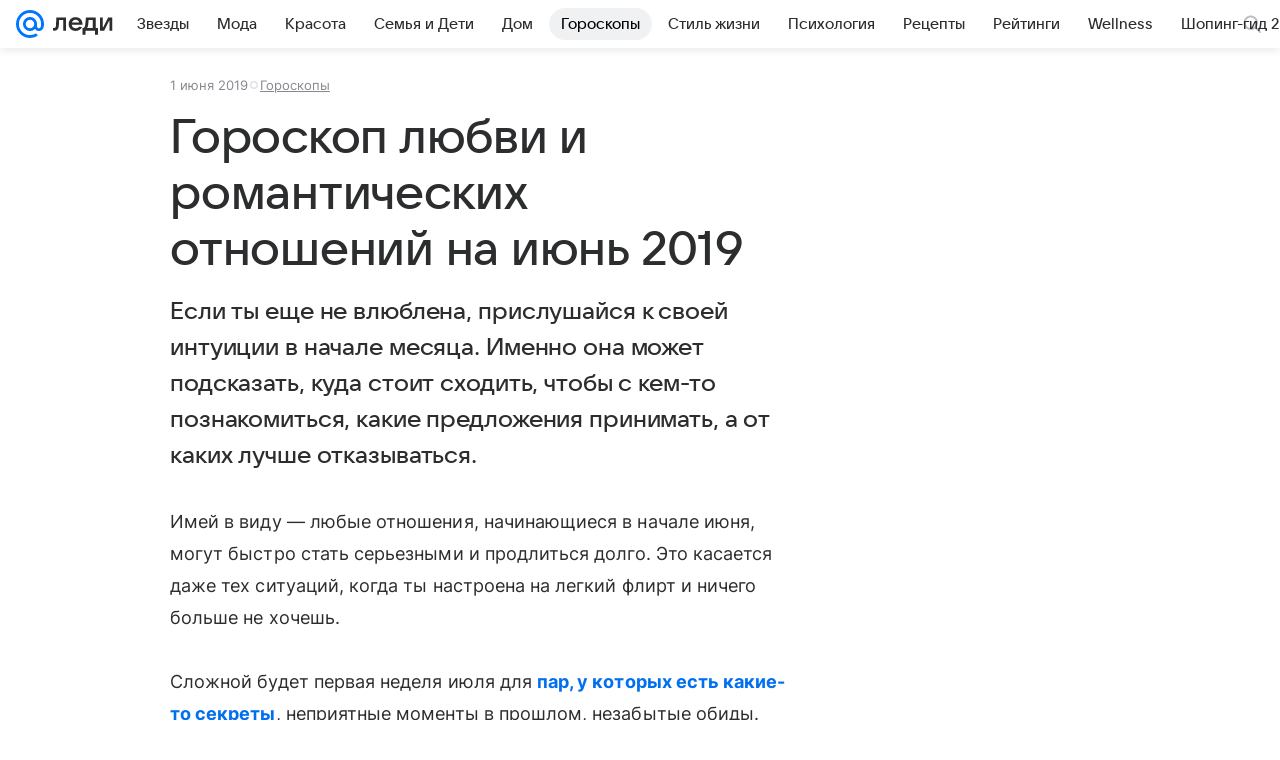

--- FILE ---
content_type: text/html; charset=utf-8
request_url: https://lady.mail.ru/article/509237-goroskop-lyubvi-i-romanticheskih-otnoshenij-na-i-6/
body_size: 80462
content:

		<!DOCTYPE html>
		<html lang="ru">
			<head>
				<meta charset="utf-8">
  <meta http-equiv="x-ua-compatible" content="ie=edge,chrome=1">
  <meta name="viewport" content="width=device-width, initial-scale=1">
  <title>Гороскоп любви и романтических отношений на июнь 2019</title>
    <meta name="description" content="Если ты еще не влюблена, прислушайся к своей интуиции в начале месяца. Именно она может подсказать, куда стоит сходить, чтобы с кем-то познакомиться, какие предложения принимать, а от каких лучше отказываться.">
<meta property="og:type" content="article">
<meta property="og:title" content="Гороскоп любви и романтических отношений на июнь 2019">
<meta property="og:description" content="Если ты еще не влюблена, прислушайся к своей интуиции в начале месяца. Именно она может подсказать, куда стоит сходить, чтобы с кем-то познакомиться, какие предложения принимать, а от каких лучше отказываться.">
<meta property="og:image" content="https://resizer.mail.ru/p/5e38764c-4967-55ed-a4bd-d06f26f70304/AQAFz3SCtQbkpdRqNr8DQMrbwUy4pQ3QxwpYE6Eour2RkZ-z0kg1luGdYhAFQiGgub9OQHhJzpNE6pKxzpOmipAoM_0.jpg">
<meta property="og:image:height" content="675">
<meta property="og:image:width" content="1200">
<meta property="og:url" content="https://lady.mail.ru/article/509237-goroskop-lyubvi-i-romanticheskih-otnoshenij-na-i-6/">
<meta property="og:site_name" content="Леди Mail">
<meta property="mrc__share_title" content="Гороскоп любви и романтических отношений на июнь 2019">
<meta property="mrc__share_description" content="Если ты еще не влюблена, прислушайся к своей интуиции в начале месяца. Именно она может подсказать, куда стоит сходить, чтобы с кем-то познакомиться, какие предложения принимать, а от каких лучше отказываться.">
<meta property="twitter:card" content="summary_large_image">
<meta name="robots" content="max-snippet:-1, max-image-preview:large, max-video-preview:-1">
<meta property="article:published_time" content="2019-06-01T03:18:16+03:00">
<meta name="author" content="Редакция 'Леди Mail'">
<meta property="marker:source" content="Без источника">
<meta property="yandex_recommendations_image" content="https://resizer.mail.ru/p/5e38764c-4967-55ed-a4bd-d06f26f70304/AQAFz3SCtQbkpdRqNr8DQMrbwUy4pQ3QxwpYE6Eour2RkZ-z0kg1luGdYhAFQiGgub9OQHhJzpNE6pKxzpOmipAoM_0.jpg">
<meta property="yandex_recommendations_title" content="Гороскоп любви и романтических отношений на июнь 2019">
<meta property="yandex_recommendations_category" content="Гороскопы">
    <link rel="canonical" href="https://lady.mail.ru/article/509237-goroskop-lyubvi-i-romanticheskih-otnoshenij-na-i-6/">
    
    

    <meta name="csrf-token" content="zcYCwGZ1bWkAAAAA"/>
    <script type="application/ld+json">[{"@context":"https://schema.org","@type":"BreadcrumbList","itemListElement":[{"@type":"ListItem","name":"Гороскопы","item":"https://lady.mail.ru/rubric/horoscope/","position":1}]},{"@context":"https://schema.org","@type":"Article","inLanguage":"ru","mainEntityOfPage":{"@type":"WebPage","@id":"https://lady.mail.ru/article/509237-goroskop-lyubvi-i-romanticheskih-otnoshenij-na-i-6/"},"url":"https://lady.mail.ru/article/509237-goroskop-lyubvi-i-romanticheskih-otnoshenij-na-i-6/","name":"Гороскоп любви и романтических отношений на июнь 2019","headline":"Гороскоп любви и романтических отношений на июнь 2019","dateCreated":"2019-06-01T03:18:16+03:00","datePublished":"2019-06-01T03:18:16+03:00","dateModified":"2019-06-01T03:18:16+03:00","publisher":{"@type":"Organization","name":"Леди Mail","legalName":"ООО ВК","telephone":"+74957256357","url":"https://lady.mail.ru/","aggregateRating":{"@type":"AggregateRating","worstRating":1,"bestRating":5,"ratingValue":4.85,"ratingCount":16492},"address":{"@type":"PostalAddress","streetAddress":"Ленинградский проспект 39, стр. 79","postalCode":"125167","addressLocality":"Москва","addressRegion":"Москва","addressCountry":{"@type":"Country","name":"Россия"}},"logo":{"@type":"ImageObject","url":"https://lady.mail.ru/img/logo/lady/android-chrome-1024x1024.png","width":1024,"height":1024},"image":{"@type":"ImageObject","url":"https://lady.mail.ru/img/logo/lady/android-chrome-1024x1024.png","width":1024,"height":1024}},"license":"https://help.mail.ru/legal/terms/lady/policy/","genre":"Гороскопы","description":"Если ты еще не влюблена, прислушайся к своей интуиции в начале месяца. Именно она может подсказать, куда стоит сходить, чтобы с кем-то познакомиться, какие предложения принимать, а от каких лучше отказываться.","image":[{"@type":"ImageObject","url":"https://resizer.mail.ru/p/5e38764c-4967-55ed-a4bd-d06f26f70304/AQAFz3SCtQbkpdRqNr8DQMrbwUy4pQ3QxwpYE6Eour2RkZ-z0kg1luGdYhAFQiGgub9OQHhJzpNE6pKxzpOmipAoM_0.jpg","width":1200,"height":675,"representativeOfPage":true}],"thumbnailUrl":{"url":"https://resizer.mail.ru/p/5e38764c-4967-55ed-a4bd-d06f26f70304/AQAFz3SCtQbkpdRqNr8DQMrbwUy4pQ3QxwpYE6Eour2RkZ-z0kg1luGdYhAFQiGgub9OQHhJzpNE6pKxzpOmipAoM_0.jpg","width":1200,"height":675,"title":""},"articleSection":["https://lady.mail.ru/rubric/horoscope/"],"author":{"name":"Леди Mail","@type":"Person"},"creator":{"name":"Леди Mail","@type":"Person"},"editor":{"name":"Леди Mail","@type":"Person"}}]</script>
  
				<link rel="shortcut icon" type="image/x-icon" href="/img/logo/lady/favicon.ico"/><link rel="icon" type="image/svg" href="/img/logo/lady/favicon.svg"/><link rel="apple-touch-icon" href="/img/logo/lady/apple-touch-icon.png" sizes="180x180"/><link rel="icon" type="image/png" href="/img/logo/lady/favicon-16x16.png" sizes="16x16"/><link rel="icon" type="image/png" href="/img/logo/lady/favicon-32x32.png" sizes="32x32"/><link rel="icon" type="image/png" href="/img/logo/lady/favicon-120x120.png" sizes="120x120"/><link rel="manifest" href="/manifest.json"/><meta name="msapplication-config" content="/browserconfig.xml"/><meta name="msapplication-TileColor" content="#0077FF"/><meta name="theme-color" content="#0077FF"/>

				<!-- Проектный XRay -->
				
          <!-- start: /rb/1084681?version=web&_SITEID=104 -->
          <script id="__xray__">var xrayCore=function(){'use strict';function a(a){for(n.push(a);n.length>o.maxSize;)n.shift()}function b(a){return b="function"==typeof Symbol&&"symbol"==typeof Symbol.iterator?function(a){return typeof a}:function(a){return a&&"function"==typeof Symbol&&a.constructor===Symbol&&a!==Symbol.prototype?"symbol":typeof a},b(a)}function c(a){return a&&"object"===b(a)&&!d(a)}function d(a){return"[object Array]"===Object.prototype.toString.call(a)}function e(a){for(var b in a)if(Object.prototype.hasOwnProperty.call(a,b))return!1;return!0}function f(){for(var a,b={},d=0;d<arguments.length;++d)for(var e in a=arguments[d],a)b[e]=b[e]&&c(b[e])&&c(a[e])?f(b[e],a[e]):a[e];return b}function g(a){var b=encodeURIComponent(JSON.stringify(a));return{size:b.length,raw:b}}function h(){this._batchesByUrls={},this._timeoutId=null,this._config={maxBatchSize:6e4,maxChunkSize:4e3,timeout:1000,idle:!1},window&&"function"==typeof window.addEventListener&&window.addEventListener("beforeunload",this.process.bind(this,!0))}function i(a){return"s".concat(a,"s").replace(/s+/g,"s").replace(/^s$/g,"")}function j(a){for(var b in a)("undefined"==typeof a[b]||null===a[b])&&delete a[b];return a}function k(a,b){for(var c=-1,d=0;d<a.length;d++)if(b===a[d]){c=d;break}return c}function l(){this._config={xrayRadarUrl:"https://xray.mail.ru",pgid:(Date.now()+Math.random()).toString(36),radarPrefix:"",r:"undefined"!=typeof document&&document.referrer||"",defaultParams:{p:"mail",t_feature:"",v:1,skipdwh:!1}}}function m(a,b){for(var c=a.split("&"),d=c[0],e={},f=1;f<c.length;++f){var g=c[f].split("="),h=decodeURIComponent(g[0]),j=decodeURIComponent(g[1]);try{j=JSON.parse(j)}catch(a){}e[h]=j}b=b||{},b.immediately?z.sendImmediately(d,e,b.ga):z.send(d,e,b.ga)}var n=[],o={maxSize:500,getLog:function(){return Array.prototype.slice.call(n,0)},clear:function(){n=[]}},p={log:function(){try{(console.debug||console.log).apply(console,arguments)}catch(a){}},error:function(){try{console.error.apply(console,arguments)}catch(a){}},warn:function(){try{console.warn.apply(console,arguments)}catch(a){}}},q=["p","email","split","utm","r","pgid","o_ss","o_v"],r=!1;h.prototype.setConfig=function(a){var b=Math.max;if(!r)return a.timeout=b(1e3,a.timeout||0),this._config=f(this._config,a),void(r=!0);var c=[];for(var d in a){if(d in this._config){c.push(d);continue}this._config[d]=a[d]}c.length&&p.warn("Queue config field(s) "+c.join(", ")+" are already set and can't be modified")},h.prototype.getConfig=function(){return f(this._config,{})},h.prototype.push=function(b,c){a(c);var d=b+"/batch?"+h._buildQueryString(c);c=h._stringifyParams(c);var e=g(c);if(e.size+2>this._config.maxBatchSize)return void p.error("Radar #"+c.uid+" body is too long: "+e.raw);this._batchesByUrls[d]||(this._batchesByUrls[d]=[[]]);var f,j=this._batchesByUrls[d];for(f=0;f<j.length;++f){var k=j[f];if(g(k.concat([c])).size<=this._config.maxBatchSize){k.push(c);break}}f===j.length&&j.push([c]),this._timeoutId||"function"!=typeof setTimeout||(this._timeoutId=setTimeout(this.process.bind(this),this._config.timeout))},h.prototype.process=function(a){for(var b in clearTimeout(this._timeoutId),this._timeoutId=null,this._batchesByUrls){for(var c=this._batchesByUrls[b],d=0;d<c.length;++d)this._send(b,c[d],a);delete this._batchesByUrls[b]}},h.prototype.isIdle=function(){return this._config.idle},h._buildQueryString=function(a){for(var b=[],c=0;c<q.length;++c){var d=q[c],e="string"==typeof a[d]?a[d]:JSON.stringify(a[d]);(delete a[d],"undefined"!=typeof e&&e.length)&&b.push(encodeURIComponent(d)+"="+encodeURIComponent(e))}var f=[];for(var g in a.baseQuery)f.push(g);f=f.sort();for(var h,j=0;j<f.length;++j)h=f[j],b.push(encodeURIComponent(h)+"="+encodeURIComponent(a.baseQuery[h]));return delete a.baseQuery,b.join("&")},h.prototype._send=function(a,b,c){var d={url:a,data:"batch="+encodeURIComponent(JSON.stringify(b)),type:"POST",async:!0};if(!this._config.idle){if("undefined"==typeof XMLHttpRequest&&!navigator.sendBeacon)return void fetch(a,{method:d.type,body:d.data})["catch"](function(a){p.error("XRay send failed:",a)});if(c&&window.navigator.sendBeacon)return void window.navigator.sendBeacon(d.url,d.data);try{var e=new XMLHttpRequest,f="function"==typeof this._config.beforeSend&&!this._config.beforeSend(e,d);if(f)return void e.abort();e.open(d.type,d.url,d.async),e.withCredentials=!this._config.withoutCredentials,e.send(d.data)}catch(a){p.error("xray.send failed:",a)}}},h._stringifyParams=function(a){var b={};for(var c in a){if("i"==c){b.i=h._stringifyI(a.i);continue}b[c]="string"==typeof a[c]?a[c]:JSON.stringify(a[c])}return b},h._stringifyI=function(a){var b=[];for(var c in a){var d=a[c];b.push(c+":"+d)}return b.join(",")};var s=0,t=["radarPrefix","split","r","pgid","utm","o_ss","o_v"],u=!1,v=new h,w={rlog_dot_error:"xray_rlog_dot_error",rlog_msg_abs:"xray_rlog_msg_abs",too_long:"xray_too_long",not_configured:"xray_not_configured"},x=32,y=64;l.prototype.logger=o,l.prototype.setConfig=function(a,b){a=a||{},u&&this._deleteProtectedParams(a),this.unsafeSetConfig(a,b)},l.prototype.unsafeSetConfig=function(a,b){a=a||{},u=!0,a.split&&(a.split=i(a.split)),a.defaultParams&&a.defaultParams.i&&(a.defaultParams.i=this._formatIntervals(a.defaultParams.i),delete this._config.defaultParams.i),this._config=b?a:f(this._config,a),a.gaTrackingId&&this._initGA(a.gaTrackingId)},l.prototype._deleteProtectedParams=function(a){for(var b=0;b<t.length;++b)delete a[t[b]];return a},l.prototype.addSplit=function(a){this._config.split=i("".concat(this._config.split||"","s").concat(a))},l.prototype.getConfig=function(){return f(this._config,{})},l.prototype.getTotalSended=function(){return s},l.prototype.setQueueConfig=h.prototype.setConfig.bind(v),l.prototype.getQueueConfig=h.prototype.getConfig.bind(v),l.prototype.getInstanceCopy=function(){var a=new l;return u=!1,a.setConfig(this._config,!0),a},l.prototype.send=function(a,b,c){this._send(a,b,c,!0)},l.prototype._send=function(a,b,c,e){if(e&&!u&&a!==w.not_configured){var g=b||{};g.t=a,this._logOwnError(g,w.not_configured),p.warn("Your xray instance is not configured")}if(b=f(b||{},{}),this._config.middlewares)for(var h=0;h<this._config.middlewares.length;h++){var j=this._config.middlewares[h],k=j(a,b,c);a=k.t,b=k.params,c=k.ga}a=d(a)?a.join("_"):a,b.i&&(b.i=this._formatIntervals(b.i)),b=f(this._config.defaultParams,this._config.expid?{dwh:{expid:this._config.expid}}:{},b,{t:a,split:this._config.split,r:this._config.r,pgid:this._config.pgid,utm:this._config.utm,o_ss:this._config.o_ss,o_v:this._config.o_v,baseQuery:this._config.baseQuery,uid:s++}),b.skipdwh&&b.dwh&&delete b.dwh;for(var l=[b.t_feature,this._config.radarPrefix],m=0;m<l.length;++m)l[m]&&(b.t=l[m]+"_"+b.t);delete b.t_feature;try{b=this._validateParams(b,e)}catch(a){return p.log("xray",b.uid,b),void p.error(a.message)}if(this._config.verbose&&p.log("xray",b.uid,b.t,b,c?"GA: "+!!c:void 0),v.push(this._config.xrayRadarUrl,b),!0===c&&!this._config.gaTrackingId)return void p.error("Radar #"+b.uid+": no GA tracking id specified");var n="string"==typeof c?c:this._config.gaTrackingId;if(!!c&&n&&!v.isIdle()){if(b.i){for(var o in b.i)this._sendGA(a+"_"+o,b.i[o],n);return}this._sendGA(a,b.v,n)}},l.prototype.sendImmediately=function(a,b,c){this.send(a,b,c),v.process()},l.prototype.addMiddleware=function(a){this._config.middlewares||(this._config.middlewares=[]),-1===k(this._config.middlewares,a)&&this._config.middlewares.push(a)},l.prototype.removeMiddleware=function(a){if(this._config.middlewares){var b=k(this._config.middlewares,a);-1<b&&this._config.middlewares.splice(b,1)}},l.prototype._sendGA=function(a,b,c){"function"!=typeof gtag&&this._initGA(c);var d=a.split(/_/g),e=d[1]||d[0],f=d[1]?d[0]:"",g=d.slice(2).join("_"),h={value:b,send_to:c};f&&(h.event_category=f),g&&(h.event_label=g),gtag("event",e,h)},l.prototype._initGA=function(a){if(!window.gtag){var b=document.createElement("script");b.src="https://www.googletagmanager.com/gtag/js?id="+a,b.type="text/javascript",document.getElementsByTagName("head")[0].appendChild(b),window.dataLayer=window.dataLayer||[],window.gtag=function(){window.dataLayer.push(arguments)},gtag("js",new Date)}gtag("config",a,{send_page_view:!1})},l.prototype._logOwnError=function(a,b,c){var d="xray_err",e=a.p;if(e){if(e.length+8+1>x){e=e.slice(0,x-8-1)}d="".concat(e,"_").concat("xray_err")}var f=a.t;f.length>y&&(f=f.slice(0,y)),this._send(b,{skipdwh:!0,rlog:d,rlog_message:{t:f,err:b,value:c}},!1,!1)},l.prototype._validateParams=function(a,b){a=j(a),a.rlog&&-1!==a.rlog.indexOf(".")&&(b&&this._logOwnError(a,w.rlog_dot_error,a.rlog),p.error("Radar #".concat(a.uid,": rlog can not contain file extension")),delete a.rlog,delete a.rlog_message),a.rlog&&a.rlog_message||(a.rlog_message&&(b&&this._logOwnError(a,w.rlog_msg_abs),p.error("Radar #".concat(a.uid,": rlog_message would not be sent without rlog"))),delete a.rlog,delete a.rlog_message),e(a.dwh)&&delete a.dwh;var c={32:[a.p,a.rlog],64:[a.p+"_"+a.t]};for(var d in a.i)c[32].push(d),c[64].push(a.p+"_"+a.t+"_"+d);for(var f in c)for(var g=c[f],h=0;h<g.length;++h)if(g[h]&&g[h].length>f)throw b&&this._logOwnError(a,w.too_long,g[h].slice(0,f)),new Error("Radar #".concat(a.uid,": value is too long: ").concat(c[f][h])+" (len: ".concat(g[h].length,", limit: ").concat(f,")"));return a},l.prototype._formatIntervals=function(a){if(c(a))return a;var b={};if(d(a)){for(var e,f=0;f<a.length;++f)e=a[f].split(":"),b[e[0]]=+e[1]||this._config.defaultParams.v;return b}if("string"==typeof a){var g=a.split(",");return this._formatIntervals(g)}};var z=new l;return m.setConfig=function(a){z.setConfig(j({verbose:a.verbose,pgid:a.pgid,split:a.split,xrayRadarUrl:a.xrayRadarUrl||a.XRAY_RADAR_URL,radarPrefix:a.radarPrefix||a.RadarPrefix,utm:a.utm,o_ss:a.o_ss,o_v:a.o_v,baseQuery:a.baseQuery,gaTrackingId:a.gaTrackingId||a.GA_TRACKING_ID,defaultParams:a.defaultParams||j({p:a.project,email:a.ActiveEmail})})),z.setQueueConfig(j({maxBatchSize:a.MAX_BATCH_SIZE,maxChunkSize:a.MAX_CHUNK_SIZE,beforeSend:a.beforeSend,timeout:a.timeout,idle:a.idle,withoutCredentials:a.withoutCredentials}))},m.getConfig=l.prototype.getConfig.bind(z),m.addSplit=l.prototype.addSplit.bind(z),m.unsafeSetConfig=l.prototype.unsafeSetConfig.bind(z),m.setQueueConfig=l.prototype.setQueueConfig.bind(z),m.getQueueConfig=l.prototype.getQueueConfig.bind(z),m.getTotalSended=l.prototype.getTotalSended.bind(z),m.send=l.prototype.send.bind(z),m.sendImmediately=l.prototype.sendImmediately.bind(z),m.getInstanceCopy=l.prototype.getInstanceCopy.bind(z),m.addMiddleware=l.prototype.addMiddleware.bind(z),m.removeMiddleware=l.prototype.removeMiddleware.bind(z),"undefined"!=typeof window&&"function"==typeof window.define&&window.define.amd&&window.define("@mail/xray",function(){return m}),m}();</script><script id="__xray-init__">xrayCore.setConfig({defaultParams: {p: 'lady-mail-ru-web',},verbose: true});xrayCore.send('pk-xray-ready');</script>
          <!-- end: /rb/1084681?version=web&_SITEID=104 -->
        

				
          <!-- start: /rb/620533?_SITEID=104&is_commercial=0&brandsafety=0&media_stat_category=7000,7010&sitezone=3&entity_id=509237&entity_type=article&entity_content_subtype=outer_article&project_uuid=d10a0913-1da6-f7ce-aaa5-61dd79c624dd -->
          <meta http-equiv="Content-Security-Policy" content="default-src 'self' tel: blob: data: 'unsafe-inline' 'unsafe-eval' mail.ru *.mail.ru *.devmail.ru *.imgsmail.ru *.2gis.com *.2gis.ru s0.2mdn.net *.adlooxtracking.com *.adlooxtracking.ru *.adriver.ru *.ampproject.net *.ampproject.org *.apester.com *.cloudfront.net www.dailymail.co.uk coub.com *.coub.com *.doubleclick.net *.doubleverify.com *.gemius.pl giphy.com *.google.com *.googleapis.com *.googlesyndication.com themes.googleusercontent.com *.gstatic.com video.khl.ru *.moatads.com *.mradx.net ok.ru *.ok.ru *.playbuzz.com *.qmerce.com rutube.ru *.rutube.ru *.serving-sys.com *.serving-sys.ru soundcloud.com *.soundcloud.com *.streamrail.com *.twimg.com twitter.com *.twitter.com player.vimeo.com vine.co vk.com *.vk.com vk.ru *.vk.ru *.weborama.fr *.weborama-tech.ru *.yandex.ru amc.yandex.ru yandex.ru *.yandex.net *.yandex.net *.strm.yandex.net yandex.st yandexadexchange.net *.yandexadexchange.net yastatic.net *.youtube.com *.adsafeprotected.com *.newstube.ru *.bbc.com *.viqeo.tv facecast.net *.facecast.net *.nativeroll.tv *.seedr.com *.ex.co b.delivery.consentmanager.net cdn.consentmanager.net consentmanager.mgr.consensu.org *.consentmanager.mgr.consensu.org *.criteo.com *.criteo.net *.tiktok.com *.tiktokcdn.com promotools.cc telegram.org t.me *.pinterest.com videolink.mycdn.me videolink.okcdn.ru *.okcdn.ru *.mycdn.me *.vkuser.net vkvideo.ru *.vkvideo.ru *.targetads.io id.vk.com id.vk.ru *.cs7777.vk.com *.cdn-vk.ru tarotaro.ru *.astrostar.ru astrostar.ru *.flurry.com flurry.com widget.cloudpayments.ru bestmoodbox.com *.banki.ru banki.ru *.vseapteki.ru vseapteki.ru;script-src 'self' 'unsafe-inline' 'unsafe-eval' js-inject *.mail.ru *.devmail.ru *.imgsmail.ru *.api.2gis.ru s0.2mdn.net *.adlooxtracking.com *.adlooxtracking.ru *.algovid.com s3.amazonaws.com cdn.ampproject.org *.apester.com *.bing.com static.bbc.co.uk news.files.bbci.co.uk coub.com *.coub.com *.criteo.com *.criteo.net *.doubleclick.net *.doubleverify.com *.dvtps.com *.flickr.com translate.google.com *.google.com *.googleadservices.com *.googleapis.com *.googlesyndication.com *.googletagmanager.com *.googletagservices.com *.google-analytics.com *.google.ru mediatoday.ru *.moatads.com *.mradx.net *.mxpnl.com *.odnoklassniki.ru ok.ru *.ok.ru *.playbuzz.com *.qmerce.com sb.scorecardresearch.com *.twimg.com *.twitter.com platform.vine.co vk.com *.vk.com vk.ru *.vk.ru *.webvisor.com *.mtproxy.yandex.net amc.yandex.ru *.yandex.net *.strm.yandex.net *.yandex.ru yandex.ru yandex.st yastatic.net *.pinterest.com *.adsafeprotected.com *.serving-sys.com *.serving-sys.ru *.viqeo.tv *.videonow.ru *.nativeroll.tv *.seedr.com b.delivery.consentmanager.net cdn.consentmanager.net *.consentmanager.mgr.consensu.org consentmanager.mgr.consensu.org *.tns-counter.ru *.youtube.com *.ytimg.com *.ex.co *.weborama.fr *.weborama-tech.ru *.tiktok.com *.tiktokcdn.com promotools.cc *.ibytedtos.com telegram.org videolink.mycdn.me videolink.okcdn.ru *.okcdn.ru *.mycdn.me *.vkuser.net mc.yandex.com *.betweendigital.com *.buzzoola.com tarotaro.ru *.astrostar.ru astrostar.ru *.flurry.com flurry.com widget.cloudpayments.ru *.streamrail.com *.streamrail.net *.monijorb.com *.vseapteki.ru vseapteki.ru;connect-src 'self' wss://*.mail.ru wss://*.devmail.ru wss://*.viqeo.tv *.mail.ru *.devmail.ru *.imgsmail.ru *.api.2gis.ru s0.2mdn.net *.adlooxtracking.com *.adlooxtracking.ru *.algovid.com *.ampproject.net cdn.ampproject.org *.apester.com *.doubleclick.net *.flickr.com *.googleapis.com *.google-analytics.com *.googlesyndication.com *.googletagmanager.com *.gstatic.com *.mixpanel.com *.mradx.net *.playbuzz.com *.qmerce.com geo.query.yahoo.com twitter.com *.twitter.com *.yadro.ru amc.yandex.ru yandex.ru *.yandex.ru *.strm.yandex.net yandex.st yastatic.net *.yandex.net collector.mediator.media *.serving-sys.com *.serving-sys.ru *.doubleverify.com *.viqeo.tv *.videonow.ru *.vidiom.net *.nativeroll.tv *.seedr.com b.delivery.consentmanager.net cdn.consentmanager.net *.consentmanager.mgr.consensu.org consentmanager.mgr.consensu.org *.criteo.com *.criteo.net *.ex.co *.ibytedtos.com *.smailru.net *.adfox.ru *.weborama.fr *.weborama-tech.ru ok.ru vk.com *.vk.com  vk.ru *.vk.ru *.vk.team videolink.mycdn.me videolink.okcdn.ru *.okcdn.ru *.mycdn.me *.vkuser.net *.google.com mc.yandex.com *.adriver.ru *.googleusercontent.com tarotaro.ru *.astrostar.ru astrostar.ru *.flurry.com flurry.com widget.cloudpayments.ru *.streamrail.com *.streamrail.net *.monijorb.com wss://*.monijorb.com oktell.p-group.ru pfxtools-dev.ru *.vseapteki.ru vseapteki.ru;img-src 'self' * data: blob: mmr: *.criteo.com *.criteo.net ;worker-src blob: 'self' *.mail.ru *.devmail.ru ;" /><meta name="referrer" content="unsafe-url" /><link rel="preconnect" href="https://mcdn.imgsmail.ru/" crossorigin="" /><link rel="preconnect" href="https://mcdn.imgsmail.ru/" /><link rel="dns-prefetch" href="https://mcdn.imgsmail.ru/" /><link rel="preconnect" href="https://ad.mail.ru" crossorigin="use-credentials" /><link rel="dns-prefetch" href="https://ad.mail.ru" /><link rel="preconnect" href="https://resizer.mail.ru" /><link rel="dns-prefetch" href="https://resizer.mail.ru" /><link rel="preconnect" href="https://rs.mail.ru" /><link rel="dns-prefetch" href="https://rs.mail.ru" /><link rel="preconnect" href="https://r.mradx.net" /><link rel="dns-prefetch" href="https://r.mradx.net" /><link rel="preconnect" href="https://mc.yandex.ru" /><link rel="dns-prefetch" href="https://mc.yandex.ru" /><link rel="preconnect" href="https://yastatic.net" /><link rel="dns-prefetch" href="https://yastatic.net" /><link rel="preconnect" href="https://avatars.mds.yandex.net" /><link rel="dns-prefetch" href="https://avatars.mds.yandex.net" /><link rel="preconnect" href="https://ads.adfox.ru" /><link rel="dns-prefetch" href="https://ads.adfox.ru" /><link rel="dns-prefetch" href="https://limg.imgsmail.ru" /><link rel="dns-prefetch" href="https://top-fwz1.mail.ru/" /><link rel="dns-prefetch" href="https://www.tns-counter.ru/" /><link rel="dns-prefetch" href="https://counter.yadro.ru" />
          <!-- end: /rb/620533?_SITEID=104&is_commercial=0&brandsafety=0&media_stat_category=7000,7010&sitezone=3&entity_id=509237&entity_type=article&entity_content_subtype=outer_article&project_uuid=d10a0913-1da6-f7ce-aaa5-61dd79c624dd -->
        
				<!-- Проектные шрифты -->
				
          <!-- start: /rb/1108607?vk-tokens=1 -->
          <link rel="preload" href="https://mcdn.imgsmail.ru/js/promisified-dom-events/3.0.0/promisifiedDomEvents.min.js" as="script"/><link rel="preload" href="https://imgs2.imgsmail.ru/static/fonts/Inter/WOFF2/InterRegular.woff2" as="font" type="font/woff2" crossorigin=""/><link rel="preload" href="https://imgs2.imgsmail.ru/static/fonts/Inter/WOFF2/InterMedium.woff2" as="font" type="font/woff2" crossorigin=""/><link rel="preload" href="https://imgs2.imgsmail.ru/static/fonts/Inter/WOFF2/InterBold.woff2" as="font" type="font/woff2" crossorigin=""/><link rel="preload" href="https://imgs2.imgsmail.ru/static/fonts/MailSans/WOFF2/MailSansVariative.woff2" as="font" type="font/woff2" crossorigin=""/><link rel="stylesheet preload" href="https://mcdn.imgsmail.ru/fonts/vk-tokens/1.0.2/fonts.css" as="style"/><link rel="preload" href="https://imgs2.imgsmail.ru/static/fonts/v1.100/VKSansDisplay/WOFF2/VKSansDisplayLight.woff2" as="font" type="font/woff2" crossorigin=""/><link rel="preload" href="https://imgs2.imgsmail.ru/static/fonts/v1.100/VKSansDisplay/WOFF2/VKSansDisplayRegular.woff2" as="font" type="font/woff2" crossorigin=""/><link rel="preload" href="https://imgs2.imgsmail.ru/static/fonts/v1.100/VKSansDisplay/WOFF2/VKSansDisplayMedium.woff2" as="font" type="font/woff2" crossorigin=""/><link rel="preload" href="https://imgs2.imgsmail.ru/static/fonts/v1.100/VKSansDisplay/WOFF2/VKSansDisplayDemiBold.woff2" as="font" type="font/woff2" crossorigin=""/><link rel="preload" href="https://imgs2.imgsmail.ru/static/fonts/v1.100/VKSansDisplay/WOFF2/VKSansDisplayBold.woff2" as="font" type="font/woff2" crossorigin=""/><link rel="stylesheet preload" href="https://mcdn.imgsmail.ru/fonts/vk-tokens/1.0.3/fonts.css" as="style"/><script src="https://mcdn.imgsmail.ru/js/promisified-dom-events/3.0.0/promisifiedDomEvents.min.js"></script><script src="https://ad.mail.ru/static/sync-loader.js" nonce crossorigin="anonymous" async></script><script src="https://ad.mail.ru/static/vk-adman.js?sdk=1" type="application/javascript" id="adman3-instance" async></script>
          <!-- end: /rb/1108607?vk-tokens=1 -->
        

				<link rel="preload" href="/js/cmpld/react/media.css?mj6xh7s6" as="style" />
				<link rel="preload" href="/js/cmpld/react/lady/Article/client.css?mj6xh7s6" as="style" />
				<link rel="stylesheet" href="/js/cmpld/react/media.css?mj6xh7s6" />
				<link href="/js/cmpld/react/lady/Article/client.css?mj6xh7s6" rel="stylesheet" />
			</head>
			<body>
				
          <!-- start: /rb/1084682 -->
          
<script id="__core-keeper__">
var coreKeeper=function(a){"use strict";var S="string",i="object",y="function";function z(a,b){return typeof a===b}function T(c,a){for(var b in a)Object.defineProperty(c,b,{enumerable:!1,value:a[b]})}var U,b=typeof globalThis===i&&globalThis|| typeof window===i&&window|| typeof global===i&&global||{},V=b.console,o=b.document||{},A=b.location||{},p=b.navigator||{},d=p.connection,j=b.performance,k=function(){},B=z(j&&j.now,y)?function(){return j.now()}:Date.now,C=b.setTimeout.bind(b),W=(b.requestAnimationFrame||C).bind(b),X=(b.addEventListener||k).bind(b),_=null,Y=void 0;function D(a){var e,f,b,g=0,h=(a=a||{}).now||B,i=a.warn,j=a.prefix||"",c=a.addons||[],k=[],l=function(a,b,d){for(e=c.length;e--;)c[e][a](b,d)},d=function(c,m,p,t,u,q,n,o,v){c=j+c,(m===b||o)&&(m=!o&&k[0]||_),p[c]&&i&&i("Timer '"+c+"' exists");var r=q==_,a=p[c]={id:++g,name:c,parent:m,unit:t||"ms",start:r?h():q,end:n!=_?n:_,meta:v};function s(a,b,c){(f=p[a=j+a])?z(f.stop,y)?f.stop(b,c):i&&i("Timer '"+a+"'.stop is not a func",{entry:f}):i&&i("Timer '"+a+"' not exists")}return T(a,{stop:function(b,d){if(b==_||b>=0||(d=b,b=Y),a.meta=a.meta||d,a.end=b==_?h():b,p[c]=_,u)for(e=k.length;e--;)k[e]===a&&k.splice(e,1);return l("end",a,r),a}}),m&&(m.end!==_&&n==_?i&&i("Timer '"+c+"' stopped"):(a.unit=m.unit,m.entries.push(a))),u&&(a.entries=[],T(a,{add:function(c,e,b,f,g){return d(c,a,p,f,0,e,b).stop(b,g)},time:function(e,b,c){return b>=0||(c=b,b=Y),d(e,a,p,c,Y,b)},group:function(f,b,c,e){return z(b,"boolean")&&(e=c,c=b,b=_),z(b,S)&&(e=b,b=_,c=0),z(c,S)&&(e=c),d(f,a,p,e,1,b,_,c)},timeEnd:s,groupEnd:s}),!o&&g>1&&k.unshift(a)),l("start",a,r),a};return(b=d(0,_,Object.create(null),"ms",1,0,0,1)).v="2.0.0-rc.28",b.addons=c,b}var e=function(b,c){var a;try{(a=new PerformanceObserver(function(a){a.getEntries().map(c)})).observe({type:b,buffered:!0})}catch(d){}return a},Z=function(a){a&&a.disconnect()},aa=function(a,b){try{a&&a.takeRecords().map(b)}catch(c){}},E="hidden",ab=!1,ac=!1,F=-1,f=function(b,a){ab||(ab=!0,X("pagehide",function(a){ac=!a.persisted}),X("beforeunload",k)),X("visibilitychange",function(a){o.visibilityState===E&&b(a.timeStamp,ac)},{capture:!0,once:!!a})};o&&(F=o.visibilityState===E?0:1/0,f(function(a){F=a},!0));var ad=function(){return F};function ae(c){var a,e,h=this.badge,b=c.unit,d=(c.end-c.start)/("KB"===b?1024:1),f=h+c.name+("none"!==b&&b?": %c"+(b&&"raw"!==b?d.toFixed(3)+b:d):"%c"),g="font-weight:bold;"+(a=d,"color:#"+((a="KB"===(e=b)?a/8:"fps"===e?70-a:a)<5?"ccc":a<10?"666":a<25?"333":a<50?"f90":a<100?"f60":"f00"));"entries"in c?((V.groupCollapsed||V.group)(f,g),c.entries.forEach(ae,this),V.groupEnd()):V.log(f,g)}var G,l,H=D({addons:/pk-print/.test(A)?[(G={badge:"\u{1F505}"},{start:k,end:function(a){a.parent||ae.call(G,a)}})]:[]}),m=function(a,b,c,d,e,f){W(function(){var i=H.group(a,b,e);for(var g in d)if(d.hasOwnProperty(g)){var h=d[g];i.add(g,h[0],h[1],h[2])}i.stop(c,f)})},g=p.deviceMemory,h=j.hardwareConcurrency,q=h<=4||g<=4,I=h>4||g>4?"high":q?"low":"unk",$=q||d&&(["slow-2g","2g","3g"].indexOf(d.effectiveType)> -1||d.saveData)?"low":"high",n=((l={})["type_"+I]=[0,1],l["exp_"+$]=[0,1],l);g&&(n.memory=[0,g]),h&&(n.hardware_concurrency=[0,h]),m("pk-device",0,1,n,"raw");var af=0,J=function(){try{var a=j.getEntriesByType("navigation")[0],k=a.fetchStart,l=a.domainLookupStart,e=a.domainLookupEnd,f=a.requestStart,g=a.responseStart,b=a.responseEnd,c=a.domComplete,h=a.domInteractive,i=a.domContentLoadedEventEnd,d=a.loadEventEnd;b&&0===af&&(af=1,m("pk-nav-net",k,b,{dns:[l,e],tcp:[e,f],request:[f,g],response:[g,b]})),c&&1===af&&(af=2,m("pk-nav-dom-ready",b,c,{interactive:[b,h],"content-loaded":[h,i],complete:[i,c]})),d&&2===af&&(af=3,m("pk-nav-dom-load",b,d,{ready:[b,c],load:[c,d]})),3!==af&&C(J,250)}catch(n){}};J();var ag,ah=function(a,b,c){return a<=b?"good":a<=c?"needs-improvement":"poor"},ai=0,aj=0,K=function(b){var c,d,e,f=b.startTime,a=b.processingStart-f;f<ad()&&(a&&m("pk-fid",0,a,((c={value:[0,a]})["score_"+ah(a,100,300)]=[0,a],c)),ai&&m("pk-tbt",0,ai,((d={value:[0,ai]})["score_"+ah(ai,300,600)]=[0,ai],d)),aj&&m("pk-tti",0,aj,((e={value:[0,aj]})["score_"+ah(aj,3800,7300)]=[0,ai],e)),Z(ag),Z(ak))},ak=e("first-input",K);f(function(){aa(ak,K)},!0);var al={},am=e("paint",function(b){var d,c=b.name,a=b.startTime;a<ad()&&(al[c]=[0,a],"first-contentful-paint"===c&&(al["score_"+ah(a,1e3,2500)]=[0,a],m("pk-paint",0,a,al),d=a,ag=e("longtask",function(a){var c=a.startTime,b=a.duration;c>d&&"self"===a.name&&b>0&&(ai+=b-50,aj=c+b)}),Z(am)))}),an=0,ao=!1,L=function(b){var a=b.startTime;a<ad()?an=a:aq()},ap=e("largest-contentful-paint",L),aq=function(){var a;!ao&&an&&m("pk-lcp",0,an,((a={value:[0,an]})["score_"+ah(an,2500,4e3)]=[0,an],a)),ao=!0,Z(ap)},r=function(){aa(ap,L),aq()};f(r,!0),function(a){try{U||(U=new Promise(function(a){["keydown","mousedown","scroll","mousewheel","touchstart","pointerdown"].map(function(b){X(b,a,{once:!0,passive:!0,capture:!0})})})),U.then(a)}catch(b){}}(r);var ar=0,M=function(a){a.hadRecentInput||(ar+=a.value)},as=e("layout-shift",M);f(function(c,b){var a;aa(as,M),b&&ar&&m("pk-cls",0,ar,((a={value:[0,ar]})["score_"+ah(ar,.1,.25)]=[0,ar],a))});var s=d,t=function(){var a;m("pk-conn",0,1,((a={downlink:[0,s.downlink],downlinkMax:[0,s.downlinkMax],rtt:[0,s.rtt]})["save_data_"+s.saveData]=[0,1],a["effective_type_"+(s.effectiveType||"unk")]=[0,1],a),"raw")};try{s?(t(),s.addEventListener("change",t)):m("pk-conn",0,1,{effective_type_unk:[0,1]},"raw")}catch(at){}var au=function(){return(au=Object.assign||function(d){for(var a,b=1,e=arguments.length;b<e;b++)for(var c in a=arguments[b])Object.prototype.hasOwnProperty.call(a,c)&&(d[c]=a[c]);return d}).apply(this,arguments)};function u(a){return a&&a.__esModule&&Object.prototype.hasOwnProperty.call(a,"default")?a.default:a}function v(b,a){return b(a={exports:{}},a.exports),a.exports}var w=v(function(c,b){var a;Object.defineProperty(b,"__esModule",{value:!0}),b.Tag=void 0,(a=b.Tag||(b.Tag={})).Core="core",a.Global="gl",a.Self="self",a.Async="async",a.Ignore="ign",a.Known="known",a.API="api",a.Shared="shr",a.Ext="ext",a.ThirdParty="3rd",a.RB="rb",a.Unknown="unk"});u(w),w.Tag;var c=v(function(b,a){Object.defineProperty(a,"__esModule",{value:!0}),a.coreLoggerHMR=a.coreLoggerDispatchKnownError=a.coreLoggerDispatchAPIError=a.coreLoggerDispatchIgnoredError=a.coreLoggerDispatchSelfError=a.coreLoggerDispatchReactError=a.coreLoggerDispatchError=a.getCoreLogger=a.Tag=void 0,Object.defineProperty(a,"Tag",{enumerable:!0,get:function(){return w.Tag}}),a.getCoreLogger=function(){return"undefined"!=typeof coreLogger?coreLogger:void 0},a.coreLoggerDispatchError=function(c,d,e){var b;null===(b=(0,a.getCoreLogger)())|| void 0===b||b.dispatchError(c,d,e)},a.coreLoggerDispatchReactError=function(c,d,e){var b;null===(b=(0,a.getCoreLogger)())|| void 0===b||b.dispatchReactError(c,d,e)},a.coreLoggerDispatchSelfError=function(b,c,d,e){(0,a.coreLoggerDispatchError)(c,d,{category:b,tag:w.Tag.Self,log:e})},a.coreLoggerDispatchIgnoredError=function(b,c,d,e){(0,a.coreLoggerDispatchError)(c,d,{category:b,tag:w.Tag.Ignore,log:e})},a.coreLoggerDispatchAPIError=function(b,c,d,e){(0,a.coreLoggerDispatchError)(c,d,{category:b,tag:w.Tag.API,log:e})},a.coreLoggerDispatchKnownError=function(b,c,d,e){(0,a.coreLoggerDispatchError)(c,d,{category:b,tag:w.Tag.Known,log:e})},a.coreLoggerHMR=function(g,f){var e=(0,a.getCoreLogger)();if(e){var b=e.errors.rules,c=e.errors.opts.errors,d=g.priority||[];b.set("clear"),c&&c.rules&&(b.set(c.rules),d.push.apply(d,[].concat(c.priority||Object.keys(c.rules)))),f&&(b.set(f.rules),d.push.apply(d,f.priority||[])),b.set(g.rules),b.priority(d);try{e.pkg.v="12.2.1",localStorage.setItem(process.env.LOGGER_LS_PRESET_VER_KEY,"12.2.1")}catch(h){}}}});u(c),c.coreLoggerHMR,c.coreLoggerDispatchKnownError,c.coreLoggerDispatchAPIError,c.coreLoggerDispatchIgnoredError,c.coreLoggerDispatchSelfError,c.coreLoggerDispatchReactError;var av=c.coreLoggerDispatchError;c.getCoreLogger;var N=c.Tag,O={name:"@mail-core/dashboard",v:"12.2.1"},aw=/^(\d+)\.(\d+)\.(\d+)/,x=function(a){return"request"in a&&a.data&&"status"in a.data&&"body"in a.data?a.data.status:null},ax={parseStatus:x},ay={tag:N.API,category:"5XX",silent:!0,log:!0},az=/^(https?:)?\/\/.*?\/+|\/*\?+.+|^\/|api\/+v1\/+/gi,aA=/[^%.a-z\d-]+/g,aB=/^api_v(\d)/g,aC=/\/*cgi-bin/g,aD=/golang/g,aE=/(^|\/)(\d+|(?:\d|[a-z]+\d)[\da-z]{2,})(?=\/|$)/g,aF=/(^|\/)([0-9-a-f]{2,}-[0-9-a-f-]+)(?=\/|$)/g,aG=/(_u?id){2,}|%[%a-z\d._]+/g,aH=/graphql/g;function aI(a){return a&&(!a.responseType||"text"===a.responseType)&&a.responseText||""}var aJ=[[/\/(ph|ag)\//,"portal"],[/\/hb\//,"hotbox"],[/\/pkgs\//,"pkgs"],[/\.imgsmail\.ru\//,"imgs"],[/\.filin\.mail\.ru\//,"filin"],[/\bmail\\.ru/,"mail"],[/\/\/top-/,"top"],[/analytics/,"analyt"],[new RegExp("\\/\\/"+location.host+"\\/"),"host"]];function aK(e){for(var b="",a=0,c=aJ;a<c.length;a++){var d=c[a];if(d[0].test(e)){b=d[1];break}}return b||"unk"}var aL,aM="@mail-core/dashboard:timespent_sections",aN={maxSessionPause:5,beforeSend:k,login:"",section:"__base__"},aO=0;function P(b){if(clearInterval(aL),b){var c,a=aW(),h=b.section,i=b.login;if(a){for(var d=0,g=a;d<g.length;d++){var e=g[d];if(e.section===h&&e.user_id===i){c=e;break}}if(c){var f=a.indexOf(c);a[f].last_duration_update_timestamp=a$(),a[f].duration_sec=a[f].duration_sec+1,aT(),aN=au(au({},aN),b);try{localStorage.setItem(aM,JSON.stringify(a))}catch(j){}return}}aP(b),function(b){var c=aY(b),a=aW();null==a||a.push(c);try{localStorage.setItem(aM,JSON.stringify(a))}catch(d){}}(a$())}else aP()}function aP(b){aN=au(au({},aN),b);var c,h,d,f,g,a=(c=aQ,d=!1,function(){for(var b=[],a=0;a<arguments.length;a++)b[a]=arguments[a];return d||(d=!0,h=c(b)),h});f=a,g=e("paint",function(a){var b=a.name;a.startTime<ad()&&"first-contentful-paint"===b&&(f(),Z(g))}),window.setTimeout(a,5e3)}function aQ(){"hidden"!==o.visibilityState&&aR(),X("visibilitychange",function(){"hidden"===o.visibilityState?clearInterval(aL):aR()})}function aR(){var a=a$();aO||(aO=a),aW()?aS(a):aS(a,!0),aT()}function aS(b,c){void 0===c&&(c=!1);var g=aW();if(g){var d,l,h,i,e,j,a=(d=g,l=b,i=(h=d.filter(function(a){return aU(a,l)})).filter(aZ),e=d.filter(function(a){return!aU(a,l)}),j=e.filter(aZ),{toSend:h,toReset:i,toLeave:e,toUpdate:j}),f=a.toLeave,m=a.toReset,n=a.toSend,k=a.toUpdate;n.forEach(aX),m.length&&f.push(aY(b)),k.length&&k.forEach(function(a){a.last_duration_update_timestamp=b,a.duration_sec=a.duration_sec+1});try{f.length?localStorage.setItem(aM,JSON.stringify(f)):localStorage.removeItem(aM)}catch(o){}}else if(c)try{localStorage.setItem(aM,JSON.stringify([aY(b)]))}catch(p){}}function aT(){aL=window.setInterval(function(){aS(a$())},1e3)}function aU(a,b){return b-a.last_duration_update_timestamp>a.max_session_pause}function aV(a){return a&&["user_id","section","last_duration_update_timestamp","duration_sec","open_timestamp","max_session_pause"].every(function(b){return a.hasOwnProperty(b)})}function aW(){var b;try{var a=JSON.parse(localStorage.getItem(aM)||"");(null==a?void 0:a.length)&&Array.isArray(a)&&a.every(aV)&&(b=a)}catch(c){}return b}function aX(b){var a=b.duration_sec;if(a){var c=au({domain:location.host,pause_allowed_sec:aN.maxSessionPause},b),d={dwh:c};aN.beforeSend(c),m("pk-timespent",0,a,{duration:[0,a]},"raw",d)}}function aY(a){return{duration_sec:0,last_duration_update_timestamp:a,open_timestamp:aO,section:aN.section,user_id:aN.login,max_session_pause:aN.maxSessionPause}}function aZ(a){var b=a.user_id,c=a.section;return b===aN.login&&c===aN.section}function a$(){return Math.floor(Date.now()/1e3)}var a_={latency:[30,60,120],route:[200,400,800],"route:cached":[100,300,600],page:[100,200,300],"page:frag":[30,60,120],"page:json":[20,30,60],"inline:code":[100,200,300],fetch:[500,1e3,2e3],"fetch:fast":[100,200,300],"app:load":[300,600,900],"app:init":[150,300,600],"app:render":[300,600,800],"app:ready":[1500,2500,3500],"js:bundle":[200,400,800],"js:bundle:m":[1e3,3e3,7e3],"js:bundle:l":[2e3,5e3,1e4],"css:bundle":[150,300,450],"css:bundle:l":[300,600,800],"srv:resp":[200,400,800],"biz:adv:await":[2e3,3e3,4e3]},a0=Object.create(null),a1=!1,a2=null,a3={"pk-app-ready":1,"pk-paint":1,"pk-lcp":1,"pk-cls":1,"pk-fid":1,"pk-tbt":1,"pk-tti":1};function a4(b){for(var a in a0)a2[!0===b?"sendImmediately":"send"](a,a0[a]);a0=Object.create(null),a1=!1}function a5(){if(a2)return a2;var b="undefined"==typeof window?{}:window,c=b.require,a=b.xrayCore;try{a=a&&a.send?a:c("@mail/xray")}catch(d){try{a=c("mrg-xray")}catch(e){}}return a}var a6=/-a_5\d\d$/;function Q(c,b,e,f){var d=f&&f.dwh,a=a0[b];a||(a={t:b,v:c,i:{}},d||a3[b]||a6.test(b)||(a.skipdwh=!0),d&&(a.dwh=d),a0[b]=a),e?a.i[e.slice(0,32)]=c:a.v=c,a1||(a1=!0,function a(){a2||(a2=a5()),a2?W(function(){return a4()}):C(a,100)}())}function R(a){a2=a||a2}var a7=["good","moderate","needs-imp"],a8=Date.now(),a9={},ba=!1,bb=0,bc=!1,bd=null,be=0,bf=function(){return o.visibilityState},bg=function(){return"visible"===bf()},bh=function(){var a;bg()&&bb++,m("pk-vis-state",0,bb,((a={})[bf()]=[0,1],a))},bi=function(a){return a<ad()?"":"idle_"};function bj(c){var b,d=c.type,a=B(),e=a>9e5?"max":a>6e5?"15m":a>3e5?"10m":a>6e4?"5m":a>3e4?"1m":a>15e3?"30s":a>1e4?"15s":a>5e3?"10s":"5s";m("pk-unload",0,a,((b={})[d]=[0,a],b["type_score_"+e]=[0,a],b))}function bk(a){return a<2e3?"fast":a<4e3?"moderate":a<15e3?"slow":a<3e4?"very-slow":"fail"}return a.api=function(b,e){void 0===e&&(e={});var o=e.error,f=e.duration||1,i=e.url,s=e.category,p=e.responseLength,l=0,d=e.status||"unk",h=e.apiStatus||d;if("object"==typeof b){var g="xhr"in b&&b.xhr||"request"in b&&b.request||"status"in b&&"readyState"in b&&b;if("duration"in b&&(f=b.duration||f),"status"in b&&(h=d=b.status),"ok"in b&&(l=4),g&&(d=g.status||d,l=g.readyState||l,p=function(a){var b,c;if(a){c=aI(a);try{b=c.length||+a.getResponseHeader("content-length")||0}catch(d){}}return b}(g),i=i||g.responseURL),"url"in b&&(i=i||b.url),h=ax.parseStatus(b)||h,e.log5XX&&(d>=500||h>=500)){var t="[HTTP] "+(g?g.status+" "+g.statusText:"No XHR"),q=new Error(d>=500?t:"[API] "+h+" ("+t+")");q.source=i,q.stack="";try{av(q,{sender:"api",url:i,status:d,apiStatus:h,headers:g&&["content-type","date","x-host","x-request-id","x-mru-json-status","x-mru-request-id"].reduce(function(a,b){return a[b]=g.getResponseHeader(b),a},{}),response:aI(g).slice(0,140)},ay)}catch(w){av(w,q,{category:"api",tag:N.Core})}}}else d=b,h=e.apiStatus||d;var u,r,m,a,c,n,v=H.group("pk-api",0,!0),j=v.add,k="x-"+(!1!==s?((r=(u=i)?u.toLowerCase().replace(az,"").replace(aC,"pl").replace(aF,"$1uid").replace(aE,"$1id").replace(aA,"_").replace(aB,"v$1").replace(aD,"go").replace(aH,"gql").replace(aG,"_id"):"unk").length>24&&(r=r.replace(/([^_]{3,})/g,function(b,a){return a.replace(/-/.test(a)?/-([a-z])[a-z]*/g:/([^/-])[aeiou]+/g,"$1").replace(/([^aeiou])(\1+)/,"$1")})),r.slice(0,24).replace(/[_-]+/g,"_")):s||"unk");j(k+"-hit",0,f),4!==l&&j(k+"-r_"+(0===(m=l)?"unset":1===m?"open":2===m?"headers":3===m?"loading":4===m?"done":"unk"),0,f),p&&j(k+"-l_"+(c="zero",null==(a=p)?c="unk":a>0&&a<=1024?c=1:a>1024&&a<=5120?c=5:a>5120&&a<=10240?c=10:a>10240&&a<=25600?c=25:a>25600&&a<=51200?c=50:a>51200&&a<=102400?c=100:a>102400&&a<=204800?c=200:a>204800&&a<=512e3?c=500:a>512e3&&(c="max"),0===c?"zero":c),0,p),j(k+"-h_"+d,0,f),d>=200&&d<300&&j(k+"-a_"+h,0,f),f>3e3&&j(k+"-s_"+((n=f)<=5e3?"5s":n<=1e4?"10s":n<=3e4?"30s":n<=3e5?Math.ceil(n/6e4)+"m":"max"),0,f),o&&j(k+"-e_"+(o instanceof Error&&o.name||o),0,f),v.stop(f)},a.appReady=function(b){if(!bc){bc=b||!0;var a=B(),c=H.group("pk-app-ready",0,!0),d=bi(a);c.add(b?"fail":"success",0,a),b?(av(b,null,{category:"app-err",tag:N.Self}),c.add("error_"+(b.requireType||b.name||"unk"),0,a)):(c.add(d+"total",0,a),c.add(d+"score_"+bk(a),0,a)),c.stop(a)}},a.axiosRpcLike=x,a.axiosSwaLike=function(a){return"request"in a&&a.data&&"code_number"in a.data?a.data.code_number:null},a.combine=function(){for(var b=[],a=0;a<arguments.length;a++)b[a]=arguments[a];return function(){for(var d=[],a=0;a<arguments.length;a++)d[a]=arguments[a];for(var c=0;c<b.length;c++){var e=b[c].apply(null,d);if(e)return e}return null}},a.init=function(c){try{(function(a){var b;if(!ba){ba=!0,null==(be=(a9=a).appReadyTimeout)&&(be=6e4),R(a.xrayCore),H.addons.push.apply(H.addons,[(void 0===j&&(j=Q),{start:k,end:function(a){var b=a.end-a.start,c=a.meta||{},f=a_[c.score]||c.score,e=a.name+(c.appendix?"-"+c.appendix:"")+(c.postfix||"");if(null===a.parent&&/^(pk|ut)-/.test(e)&&b&&(j(b,e,!1,a.meta),"entries"in a&&a.entries.forEach(function(a){var b=a.end-a.start;b>=0&&j(b,e,a.name)}),f&&3===f.length))for(var d=0;d<4;d++){if(b<=f[d]){j(b,e,a7[d]);break}3===d&&j(b,e,"poor")}}})].concat(a.systemAddons||[]));var j,d,e,f,g,c=B(),i=(d=O.v,void 0===d&&(d=""),void 0===e&&(e=1e4),(f=d.match(aw))&& +f[1]*Math.pow(e,2)+ +f[2]*e+ +f[3]|| -1),h=bi(c);m("pk-init",0,c,((b={})["ver_"+i]=[0,1],b[h+"total"]=[0,c],b[h+"score_"+bk(c)]=[0,c],b["tab_"+bf()]=[0,1],b)),(g=a.api)&&(ax=au(au({},ax),g)),function(){var a="undefined"!=typeof userKeeper&&userKeeper;if(a){var b=D({prefix:"ut-",addons:H.addons});a.time=b.time,a.timeEnd=b.timeEnd,a.forEach(function(a){0===a[1]?b.time(a[0],a[2],"ms"):b.timeEnd(a[0],a[2],a[3])}),a.length=0}}(),P(a.timespent),a.checkCrossOrigin&&setTimeout(function(){var c=document.getElementsByTagName("script"),a=c.length;if(a>0){for(var d=H.group("mc-srp",0,!0);a--;){var b=c[a];b.src&&!b.crossOrigin&&d.add(aK(b.src),0,1)}d.stop(1)}},6e4),X("unload",bj),X("beforeunload",bj),bh(),o.addEventListener("visibilitychange",bh),window.addEventListener("beforeunload",function(){var b,c,a=B(),d=[[a<(a9.fastCloseLimit||2e3)?"fast":"nofast",a],[bb?"view":"noview",bb],[bg()?"focus":"nofocus",a],[(bc?"":"no")+"ready"+(!!bc!==bc?"-err":""),a]];d.push([d.map(function(a){return a[0]}).join("_"),a]),bd&&(null===(b=a5())|| void 0===b||b.sendImmediately("pk-close-dupl",{v:a,i:bd})),bd={};for(var e=0,f=d;e<f.length;e++){var g=f[e],h=g[0],i=g[1];bd[h]=i}null===(c=a5())|| void 0===c||c.sendImmediately("pk-page-close",{v:a,i:bd}),a4(!0)}),be&&C(function(){if(!bc&&B()<ad()){var a={loadTime:Date.now()-a8,timeout:be},b=p.connection;try{a.effectiveType=b&&b.effectiveType||"<<unk>>",a.hidden=o.hidden,a.visState=o.visibilityState,a.now=B()}catch(c){}av("AppTimeout: "+be,a,{category:"app-timeout",tag:N.Ignore})}},be)}})(c||{})}catch(a){var b=a5();b&&b.send("pk-init-fail",{rlog:"pk-init-fail",rlog_message:au(au(au({},b.getConfig().defaultParams),a),{message:""+a,stack:a&&a.stack})})}},a.now=B,a.pkg=O,a.setTimespentsConfig=P,a.setXRay=R,a.system=H,a.systemSend=m,a.xrayCore=Q,Object.defineProperty(a,"__esModule",{value:!0}),a}({})
</script>
<script id="__core-keeper-init__">
	window.coreKeeper && coreKeeper.init();
</script>

          <!-- end: /rb/1084682 -->
        



				<div class="js-counters counters">
				<!-- Верхний слот со счетчиками -->
				
          <!-- start: /rb/1938 -->
          
          <!-- end: /rb/1938 -->
        
				<!-- /Верхний слот со счетчиками -->
				</div>

				

				

				<!-- Меняем Email если есть SocialEmail -->
				
				





				
          <!-- start: /rb/949685?version=desktop&_SITEID=104&is_commercial=0&brandsafety=0&media_stat_category=7000,7010&sitezone=3&entity_id=509237&entity_type=article&entity_content_subtype=outer_article&project_uuid=d10a0913-1da6-f7ce-aaa5-61dd79c624dd -->
          
          <!-- end: /rb/949685?version=desktop&_SITEID=104&is_commercial=0&brandsafety=0&media_stat_category=7000,7010&sitezone=3&entity_id=509237&entity_type=article&entity_content_subtype=outer_article&project_uuid=d10a0913-1da6-f7ce-aaa5-61dd79c624dd -->
        

				
          <!-- start: /rb/38218?_SITEZONE=10 -->
          <script type="text/javascript">window._logJsErrors = true;</script>
          <!-- end: /rb/38218?_SITEZONE=10 -->
        
				
          <!-- start: /rb/5827?_SITEZONE=10 -->
          
          <!-- end: /rb/5827?_SITEZONE=10 -->
        

				<div id="Article-root"><div data-logger-parent="top"><div data-rb-slot="5212"></div></div><div class="rb-p-branding--body"><div class="e9f672a634 f899b2554f rb-p-branding--header"><div class="b80c58b10b"><div><link  rel="stylesheet" href="https://r.mradx.net/img/BC/44BE61.css" />
<script >if(!("gdprAppliesGlobally" in window)){window.gdprAppliesGlobally=true}if(!("cmp_id" in window)||window.cmp_id<1){window.cmp_id=0}
    window.cmp_cdid = "1aa027b2b11e"; // Почта по умолчанию (cmp_id: 2381)

    window.cmp_cdid = "34b2522376d3"; // 5223; Используется леди

if(!("cmp_params" in window)){window.cmp_params=""}window.cmp_host="b.delivery.consentmanager.net";if(!("cmp_cdn" in window)){window.cmp_cdn="cdn.consentmanager.net"}if(!("cmp_proto" in window)){window.cmp_proto="https:"}if(!("cmp_codesrc" in window)){window.cmp_codesrc="1"}window.cmp_getsupportedLangs=function(){var b=["DE","EN","FR","IT","NO","DA","FI","ES","PT","RO","BG","ET","EL","GA","HR","LV","LT","MT","NL","PL","SV","SK","SL","CS","HU","RU","SR","ZH","TR","UK","AR","BS"];if("cmp_customlanguages" in window){for(var a=0;a<window.cmp_customlanguages.length;a++){b.push(window.cmp_customlanguages[a].l.toUpperCase())}}return b};window.cmp_getRTLLangs=function(){var a=["AR"];if("cmp_customlanguages" in window){for(var b=0;b<window.cmp_customlanguages.length;b++){if("r" in window.cmp_customlanguages[b]&&window.cmp_customlanguages[b].r){a.push(window.cmp_customlanguages[b].l)}}}return a};window.cmp_getlang=function(j){if(typeof(j)!="boolean"){j=true}if(j&&typeof(cmp_getlang.usedlang)=="string"&&cmp_getlang.usedlang!==""){return cmp_getlang.usedlang}var g=window.cmp_getsupportedLangs();var c=[];var f=location.hash;var e=location.search;var a="languages" in navigator?navigator.languages:[];if(f.indexOf("cmplang=")!=-1){c.push(f.substr(f.indexOf("cmplang=")+8,2).toUpperCase())}else{if(e.indexOf("cmplang=")!=-1){c.push(e.substr(e.indexOf("cmplang=")+8,2).toUpperCase())}else{if("cmp_setlang" in window&&window.cmp_setlang!=""){c.push(window.cmp_setlang.toUpperCase())}else{if(a.length>0){for(var d=0;d<a.length;d++){c.push(a[d])}}}}}if("language" in navigator){c.push(navigator.language)}if("userLanguage" in navigator){c.push(navigator.userLanguage)}var h="";for(var d=0;d<c.length;d++){var b=c[d].toUpperCase();if(g.indexOf(b)!=-1){h=b;break}if(b.indexOf("-")!=-1){b=b.substr(0,2)}if(g.indexOf(b)!=-1){h=b;break}}if(h==""&&typeof(cmp_getlang.defaultlang)=="string"&&cmp_getlang.defaultlang!==""){return cmp_getlang.defaultlang}else{if(h==""){h="EN"}}h=h.toUpperCase();return h};(function(){var u=document;var v=u.getElementsByTagName;var h=window;var o="";var b="_en";if("cmp_getlang" in h){o=h.cmp_getlang().toLowerCase();if("cmp_customlanguages" in h){for(var q=0;q<h.cmp_customlanguages.length;q++){if(h.cmp_customlanguages[q].l.toUpperCase()==o.toUpperCase()){o="en";break}}}b="_"+o}function x(i,e){var w="";i+="=";var s=i.length;var d=location;if(d.hash.indexOf(i)!=-1){w=d.hash.substr(d.hash.indexOf(i)+s,9999)}else{if(d.search.indexOf(i)!=-1){w=d.search.substr(d.search.indexOf(i)+s,9999)}else{return e}}if(w.indexOf("&")!=-1){w=w.substr(0,w.indexOf("&"))}return w}var k=("cmp_proto" in h)?h.cmp_proto:"https:";if(k!="http:"&&k!="https:"){k="https:"}var g=("cmp_ref" in h)?h.cmp_ref:location.href;var j=u.createElement("script");j.setAttribute("data-cmp-ab","1");var c=x("cmpdesign","cmp_design" in h?h.cmp_design:"");var f=x("cmpregulationkey","cmp_regulationkey" in h?h.cmp_regulationkey:"");var r=x("cmpgppkey","cmp_gppkey" in h?h.cmp_gppkey:"");var n=x("cmpatt","cmp_att" in h?h.cmp_att:"");j.src=k+"//"+h.cmp_host+"/delivery/cmp.php?"+("cmp_id" in h&&h.cmp_id>0?"id="+h.cmp_id:"")+("cmp_cdid" in h?"&cdid="+h.cmp_cdid:"")+"&h="+encodeURIComponent(g)+(c!=""?"&cmpdesign="+encodeURIComponent(c):"")+(f!=""?"&cmpregulationkey="+encodeURIComponent(f):"")+(r!=""?"&cmpgppkey="+encodeURIComponent(r):"")+(n!=""?"&cmpatt="+encodeURIComponent(n):"")+("cmp_params" in h?"&"+h.cmp_params:"")+(u.cookie.length>0?"&__cmpfcc=1":"")+"&l="+o.toLowerCase()+"&o="+(new Date()).getTime();j.type="text/javascript";j.async=true;if(u.currentScript&&u.currentScript.parentElement){u.currentScript.parentElement.appendChild(j)}else{if(u.body){u.body.appendChild(j)}else{var t=v("body");if(t.length==0){t=v("div")}if(t.length==0){t=v("span")}if(t.length==0){t=v("ins")}if(t.length==0){t=v("script")}if(t.length==0){t=v("head")}if(t.length>0){t[0].appendChild(j)}}}var m="js";var p=x("cmpdebugunminimized","cmpdebugunminimized" in h?h.cmpdebugunminimized:0)>0?"":".min";var a=x("cmpdebugcoverage","cmp_debugcoverage" in h?h.cmp_debugcoverage:"");if(a=="1"){m="instrumented";p=""}var j=u.createElement("script");j.src=k+"//"+h.cmp_cdn+"/delivery/"+m+"/cmp"+b+p+".js";j.type="text/javascript";j.setAttribute("data-cmp-ab","1");j.async=true;if(u.currentScript&&u.currentScript.parentElement){u.currentScript.parentElement.appendChild(j)}else{if(u.body){u.body.appendChild(j)}else{var t=v("body");if(t.length==0){t=v("div")}if(t.length==0){t=v("span")}if(t.length==0){t=v("ins")}if(t.length==0){t=v("script")}if(t.length==0){t=v("head")}if(t.length>0){t[0].appendChild(j)}}}})();window.cmp_addFrame=function(b){if(!window.frames[b]){if(document.body){var a=document.createElement("iframe");a.style.cssText="display:none";if("cmp_cdn" in window&&"cmp_ultrablocking" in window&&window.cmp_ultrablocking>0){a.src="//"+window.cmp_cdn+"/delivery/empty.html"}a.name=b;a.setAttribute("title","Intentionally hidden, please ignore");a.setAttribute("role","none");a.setAttribute("tabindex","-1");document.body.appendChild(a)}else{window.setTimeout(window.cmp_addFrame,10,b)}}};window.cmp_rc=function(h){var b=document.cookie;var f="";var d=0;while(b!=""&&d<100){d++;while(b.substr(0,1)==" "){b=b.substr(1,b.length)}var g=b.substring(0,b.indexOf("="));if(b.indexOf(";")!=-1){var c=b.substring(b.indexOf("=")+1,b.indexOf(";"))}else{var c=b.substr(b.indexOf("=")+1,b.length)}if(h==g){f=c}var e=b.indexOf(";")+1;if(e==0){e=b.length}b=b.substring(e,b.length)}return(f)};window.cmp_stub=function(){var a=arguments;__cmp.a=__cmp.a||[];if(!a.length){return __cmp.a}else{if(a[0]==="ping"){if(a[1]===2){a[2]({gdprApplies:gdprAppliesGlobally,cmpLoaded:false,cmpStatus:"stub",displayStatus:"hidden",apiVersion:"2.0",cmpId:31},true)}else{a[2](false,true)}}else{if(a[0]==="getUSPData"){a[2]({version:1,uspString:window.cmp_rc("")},true)}else{if(a[0]==="getTCData"){__cmp.a.push([].slice.apply(a))}else{if(a[0]==="addEventListener"||a[0]==="removeEventListener"){__cmp.a.push([].slice.apply(a))}else{if(a.length==4&&a[3]===false){a[2]({},false)}else{__cmp.a.push([].slice.apply(a))}}}}}}};window.cmp_gpp_ping=function(){return{gppVersion:"1.0",cmpStatus:"stub",cmpDisplayStatus:"hidden",supportedAPIs:["tcfca","usnat","usca","usva","usco","usut","usct"],cmpId:31}};window.cmp_gppstub=function(){var a=arguments;__gpp.q=__gpp.q||[];if(!a.length){return __gpp.q}var g=a[0];var f=a.length>1?a[1]:null;var e=a.length>2?a[2]:null;if(g==="ping"){return window.cmp_gpp_ping()}else{if(g==="addEventListener"){__gpp.e=__gpp.e||[];if(!("lastId" in __gpp)){__gpp.lastId=0}__gpp.lastId++;var c=__gpp.lastId;__gpp.e.push({id:c,callback:f});return{eventName:"listenerRegistered",listenerId:c,data:true,pingData:window.cmp_gpp_ping()}}else{if(g==="removeEventListener"){var h=false;__gpp.e=__gpp.e||[];for(var d=0;d<__gpp.e.length;d++){if(__gpp.e[d].id==e){__gpp.e[d].splice(d,1);h=true;break}}return{eventName:"listenerRemoved",listenerId:e,data:h,pingData:window.cmp_gpp_ping()}}else{if(g==="getGPPData"){return{sectionId:3,gppVersion:1,sectionList:[],applicableSections:[0],gppString:"",pingData:window.cmp_gpp_ping()}}else{if(g==="hasSection"||g==="getSection"||g==="getField"){return null}else{__gpp.q.push([].slice.apply(a))}}}}}};window.cmp_msghandler=function(d){var a=typeof d.data==="string";try{var c=a?JSON.parse(d.data):d.data}catch(f){var c=null}if(typeof(c)==="object"&&c!==null&&"__cmpCall" in c){var b=c.__cmpCall;window.__cmp(b.command,b.parameter,function(h,g){var e={__cmpReturn:{returnValue:h,success:g,callId:b.callId}};d.source.postMessage(a?JSON.stringify(e):e,"*")})}if(typeof(c)==="object"&&c!==null&&"__uspapiCall" in c){var b=c.__uspapiCall;window.__uspapi(b.command,b.version,function(h,g){var e={__uspapiReturn:{returnValue:h,success:g,callId:b.callId}};d.source.postMessage(a?JSON.stringify(e):e,"*")})}if(typeof(c)==="object"&&c!==null&&"__tcfapiCall" in c){var b=c.__tcfapiCall;window.__tcfapi(b.command,b.version,function(h,g){var e={__tcfapiReturn:{returnValue:h,success:g,callId:b.callId}};d.source.postMessage(a?JSON.stringify(e):e,"*")},b.parameter)}if(typeof(c)==="object"&&c!==null&&"__gppCall" in c){var b=c.__gppCall;window.__gpp(b.command,function(h,g){var e={__gppReturn:{returnValue:h,success:g,callId:b.callId}};d.source.postMessage(a?JSON.stringify(e):e,"*")},"parameter" in b?b.parameter:null,"version" in b?b.version:1)}};window.cmp_setStub=function(a){if(!(a in window)||(typeof(window[a])!=="function"&&typeof(window[a])!=="object"&&(typeof(window[a])==="undefined"||window[a]!==null))){window[a]=window.cmp_stub;window[a].msgHandler=window.cmp_msghandler;window.addEventListener("message",window.cmp_msghandler,false)}};window.cmp_setGppStub=function(a){if(!(a in window)||(typeof(window[a])!=="function"&&typeof(window[a])!=="object"&&(typeof(window[a])==="undefined"||window[a]!==null))){window[a]=window.cmp_gppstub;window[a].msgHandler=window.cmp_msghandler;window.addEventListener("message",window.cmp_msghandler,false)}};window.cmp_addFrame("__cmpLocator");if(!("cmp_disableusp" in window)||!window.cmp_disableusp){window.cmp_addFrame("__uspapiLocator")}if(!("cmp_disabletcf" in window)||!window.cmp_disabletcf){window.cmp_addFrame("__tcfapiLocator")}if(!("cmp_disablegpp" in window)||!window.cmp_disablegpp){window.cmp_addFrame("__gppLocator")}window.cmp_setStub("__cmp");if(!("cmp_disabletcf" in window)||!window.cmp_disabletcf){window.cmp_setStub("__tcfapi")}if(!("cmp_disableusp" in window)||!window.cmp_disableusp){window.cmp_setStub("__uspapi")}if(!("cmp_disablegpp" in window)||!window.cmp_disablegpp){window.cmp_setGppStub("__gpp")};</script>
<link  href="https://limg.imgsmail.ru/pkgs/whiteline/2.225.0/external.css" rel="stylesheet"  ><div id="ph-whiteline" class="ph-whiteline" data-testid="whiteline"></div><script >function parseEmptySlot(slot) {return slot || null;}function phParseEmptyJsonSlot(slot) {try {return JSON.parse(slot)} catch(e) {}return null;}window.__PHS = parseEmptySlot(
{"id": 86082666, "updated": "", "version": "25.03.25", "isWhiteline": true, "isTargetBlank": true, "isModern": true, "visitCookieAliases": ["tv.mail.ru", "horo.mail.ru", "my.mail.ru"], "bizLinks": "", "parentalControlMode": "", "experimentId": "", "siteZone": "10", "siteId": "104", "sitezone": "10", "siteid": "104", "appIdMytracker": "52846", "isDebug": "", "activeEmail": "", "maxAccounts": "20", "loginUrl": "", "loginPage": "https%3A%2F%2Flady.mail.ru%2Farticle%2F509237-goroskop-lyubvi-i-romanticheskih-otnoshenij-na-i-6%2F", "logoutUrl": "", "logoutPage": "https%3A%2F%2Flady.mail.ru%2Farticle%2F509237-goroskop-lyubvi-i-romanticheskih-otnoshenij-na-i-6%2F", "registerBackUrl": "", "colorTheme": "", "showSettingsTheme": "", "hideSignupButton": "", "counters": {"thisPropertyIsOnlyForValidJSON": "1","counterAuthMenuOpen": 1126003,"counterLogin": 75068996,"counterLogout": 75068944,"counterRegistration": 75068995,"counterPassAndSecurity": 75068940,"counterPersonal": 75068936,"counterChangeMailbox": 1126018,"counterAddMailbox": 1126064}, "social": {"vk": true,"ok": true,"fb": true}, "experiments": {"thisPropertyIsOnlyForValidJSON": "1","switchUnionQuotaBlock": true,"unionQuotaLandingUrl": "https://cloud.mail.ru/promo/quota/","switchCloudStoriesCounter": false,"isCloudStoriesCounterDwh": false,"switchCloudStoriesCounterCrossNav": false,"isCloudStoriesCounterDwhCrossNav": false,"switchRedesignUnionQuotaBlock": true,"externalMailQuota": true,"vkidEcoplate": true},"authGate": true,"authGateVersion": "https://img.imgsmail.ru/hb/e.mail.ru/auth.gate/2.11.2/authGate.js","isShowOkCounter": true,"isShowVKCounter": true,"socialCountersTimer": "300000","stayInAccountListOnVisibilityChange": true,"metricsCookieEnable": true,"metricsCookieExpires": 7,"mytrackerid": 52846,"metricsCookieParams": "utm_source, utm_medium, utm_campaign, utm_content, utm_term, mt_click_id, mt_link_id","addTargetToNaviData": true,"shouldCheckCSP": true,"shouldHandleHitman": true,"mailWidgetsHost": "widgets.mail.ru","mailWidgetsMiniHost": "widgets.mini-mail.ru","mailWidgetsVersion": "v1","mailWidgetsDisplayTimeout": 120000,"mailWidgetsStaticButtonType": "calendar","mailWidgetsStaticButtonMascotIcon": true}

) || {};window.__PHS.settingsId = window.__PHS.id;window.__PHS.id = 86082679;window.__PHS.selfExperimentId = parseEmptySlot();window.__PHS.lang = (parseEmptySlot({"lang": "ru_RU", "account": {"theme-setting": "\u041d\u0430\u0441\u0442\u0440\u043e\u0439\u043a\u0438 \u0433\u043b\u0430\u0432\u043d\u043e\u0439 \u0441\u0442\u0440\u0430\u043d\u0438\u0446\u044b", "sign-up": "\u0420\u0435\u0433\u0438\u0441\u0442\u0440\u0430\u0446\u0438\u044f", "help": "\u041f\u043e\u043c\u043e\u0449\u044c", "family": "\u041e\u0431\u0449\u0430\u044f \u043f\u043e\u0434\u043f\u0438\u0441\u043a\u0430", "qrAuth": "\u0412\u0445\u043e\u0434 \u0432 \u043f\u0440\u0438\u043b\u043e\u0436\u0435\u043d\u0438\u0435 \u043f\u043e QR-\u043a\u043e\u0434\u0443", "sign-in": "\u0412\u043e\u0439\u0442\u0438", "logon-by-phone": "\u0412\u0445\u043e\u0434 \u043f\u043e \u043d\u043e\u043c\u0435\u0440\u0443 \u0442\u0435\u043b\u0435\u0444\u043e\u043d\u0430", "change-avatar": "\u0421\u043c\u0435\u043d\u0438\u0442\u044c \u0430\u0432\u0430\u0442\u0430\u0440", "account-settings": "\u041d\u0430\u0441\u0442\u0440\u043e\u0439\u043a\u0438", "add": "\u0414\u043e\u0431\u0430\u0432\u0438\u0442\u044c \u0430\u043a\u043a\u0430\u0443\u043d\u0442", "exit": "\u0412\u044b\u0439\u0442\u0438", "copied": "\u0421\u043a\u043e\u043f\u0438\u0440\u043e\u0432\u0430\u043d\u043e", "theme-system": "\u041a\u0430\u043a \u0432 \u0441\u0438\u0441\u0442\u0435\u043c\u0435", "children-users": "\u0414\u0435\u0442\u0441\u043a\u0438\u0435 \u043f\u043e\u0447\u0442\u043e\u0432\u044b\u0435 \u044f\u0449\u0438\u043a\u0438", "theme-dark": "\u0422&#1105;\u043c\u043d\u0430\u044f \u0442\u0435\u043c\u0430", "vkid-lk-button": "\u0423\u043f\u0440\u0430\u0432\u043b\u0435\u043d\u0438\u0435 \u0430\u043a\u043a\u0430\u0443\u043d\u0442\u043e\u043c", "copy": "\u0421\u043a\u043e\u043f\u0438\u0440\u043e\u0432\u0430\u0442\u044c", "settings": "\u041b\u0438\u0447\u043d\u044b\u0435 \u0434\u0430\u043d\u043d\u044b\u0435", "appearance": "\u041e\u0444\u043e\u0440\u043c\u043b\u0435\u043d\u0438\u0435", "aliases1": "\u0410\u043d\u043e\u043d\u0438\u043c\u043d\u044b\u0439 \u0430\u0434\u0440\u0435\u0441", "aliases2": "\u0421\u043a\u0440\u044b\u0442\u044b\u0439 email", "aliases3": "\u0410\u0434\u0440\u0435\u0441 \u0434\u043b\u044f \u0440\u0430\u0441\u0441\u044b\u043b\u043e\u043a", "aliases4": "\u041a\u0440\u0430\u0441\u0438\u0432\u044b\u0439 \u0430\u0434\u0440\u0435\u0441", "newMarker": "\u043d\u043e\u0432\u043e\u0435", "security": "\u041f\u0430\u0440\u043e\u043b\u044c \u0438 \u0431\u0435\u0437\u043e\u043f\u0430\u0441\u043d\u043e\u0441\u0442\u044c", "referral": "\u0411\u043e\u043d\u0443\u0441\u044b \u0437\u0430 \u0434\u0440\u0443\u0437\u0435\u0439", "theme-light": "\u0421\u0432\u0435\u0442\u043b\u0430\u044f \u0442\u0435\u043c\u0430"}, "connection-error": {"subheader": "\u041f\u043e\u043f\u0440\u043e\u0431\u0443\u0439\u0442\u0435", "subtitle": "\u041f\u043e\u0434\u043a\u043b\u044e\u0447\u0438\u0442\u0435\u0441\u044c \u043a \u0441\u0435\u0442\u0438 \u0438 \u043e\u0431\u043d\u043e\u0432\u0438\u0442\u0435 \u0441\u0442\u0440\u0430\u043d\u0438\u0446\u0443", "title": "\u041d\u0435\u0442 \u0438\u043d\u0442\u0435\u0440\u043d\u0435\u0442\u0430", "item2": "\u041f\u0440\u043e\u0432\u0435\u0440\u0438\u0442\u044c \u043f\u043e\u0434\u043a\u043b\u044e\u0447\u0435\u043d\u0438\u0435 \u043a \u0438\u043d\u0442\u0435\u0440\u043d\u0435\u0442\u0443", "button": "\u041e\u0431\u043d\u043e\u0432\u0438\u0442\u044c", "item1": "\u041e\u0431\u043d\u043e\u0432\u0438\u0442\u044c \u0441\u0442\u0440\u0430\u043d\u0438\u0446\u0443", "header": "\u041e\u0448\u0438\u0431\u043a\u0430 \u0441\u043e\u0435\u0434\u0438\u043d\u0435\u043d\u0438\u044f"}, "search": {"placeholder": "\u041f\u043e\u0438\u0441\u043a \u0432 \u0438\u043d\u0442\u0435\u0440\u043d\u0435\u0442\u0435", "find": "\u041d\u0430\u0439\u0442\u0438"}, "mail-widgets": {"dpip-title": "\u041e\u0442\u043a\u0440\u044b\u0442\u043e \u0432 \u043e\u0442\u0434\u0435\u043b\u044c\u043d\u043e\u043c \u043e\u043a\u043d\u0435", "btn-notes": "\u0412\u0430\u0448\u0438 \u0437\u0430\u043c\u0435\u0442\u043a\u0438", "error-button": "\u041e\u0431\u043d\u043e\u0432\u0438\u0442\u044c \u0441\u0442\u0440\u0430\u043d\u0438\u0446\u0443", "error-content": "\u041c\u044b \u0437\u043d\u0430\u0435\u043c \u043e \u043f\u0440\u043e\u0431\u043b\u0435\u043c\u0435 \u0438 \u0443\u0436\u0435 \u0440\u0435\u0448\u0430\u0435\u043c \u0435&#1105;. \u041f\u043e\u043f\u0440\u043e\u0431\u0443\u0439\u0442\u0435 \u043e\u0431\u043d\u043e\u0432\u0438\u0442\u044c \u0441\u0442\u0440\u0430\u043d\u0438\u0446\u0443", "btn-calendar": "\u041a\u0430\u043b\u0435\u043d\u0434\u0430\u0440\u044c", "error-title": "\u0427\u0442\u043e-\u0442\u043e \u043f\u043e\u0448\u043b\u043e \u043d\u0435 \u0442\u0430\u043a", "dpip-button": "\u041f\u0440\u043e\u0434\u043e\u043b\u0436\u0438\u0442\u044c \u0437\u0434\u0435\u0441\u044c", "btn-todo": "\u0412\u0430\u0448\u0438 \u0437\u0430\u0434\u0430\u0447\u0438"}, "logo": {"mail-homepage": "\u041d\u0430 \u0413\u043b\u0430\u0432\u043d\u0443\u044e Mail", "project-homepage": "\u041d\u0430 \u0433\u043b\u0430\u0432\u043d\u0443\u044e \u043f\u0440\u043e\u0435\u043a\u0442\u0430"}, "projects": {"samokat-pb": "\u0421\u0430\u043c\u043e\u043a\u0430\u0442", "help": "\u041f\u043e\u043c\u043e\u0449\u044c", "skillbox": "Skillbox", "calendar-pb": "\u041a\u0430\u043b\u0435\u043d\u0434\u0430\u0440\u044c", "vk-workspace": "VK WorkSpace", "vkpochta": "VK \u041f\u043e\u0447\u0442\u0430", "vk-cloud": "VK Cloud", "mailspace-tarifs": "\u0422\u0430\u0440\u0438\u0444\u044b", "hi-tech": "Hi-Tech", "cloud-pb": "\u041e\u0431\u043b\u0430\u043a\u043e", "tv": "\u0422\u0412-\u043a\u0430\u043d\u0430\u043b\u044b", "board": "\u0414\u043e\u0441\u043a\u0430", "mail": "\u041f\u043e\u0447\u0442\u0430", "vk-msg": "VK \u041c\u0435\u0441\u0441\u0435\u043d\u0434\u0436\u0435\u0440", "icebox": "Icebox", "mytraker": "MyTracker", "vseapteki": "\u0412\u0441\u0435 \u0430\u043f\u0442\u0435\u043a\u0438", "hotbox": "Hotbox", "capsula": "VK \u041a\u0430\u043f\u0441\u0443\u043b\u0430", "lady": "\u041b\u0435\u0434\u0438", "projects": "\u041f\u0440\u043e\u0435\u043a\u0442\u044b", "tickets": "\u0411\u0438\u043b\u0435\u0442\u044b", "worki": "Worki", "notes": "\u0417\u0430\u043c\u0435\u0442\u043a\u0438", "vk-tech": "VK Tech", "vk-play": "VK Play", "vk-dating": "VK \u0417\u043d\u0430\u043a\u043e\u043c\u0441\u0442\u0432\u0430", "vk-education": "VK Education", "vkpochta-pb": "VK \u041f\u043e\u0447\u0442\u0430", "aliexpress": "AliExpress", "horoscopes": "\u0413\u043e\u0440\u043e\u0441\u043a\u043e\u043f\u044b", "close": "\u0417\u0430\u043a\u0440\u044b\u0442\u044c", "calendar": "\u041a\u0430\u043b\u0435\u043d\u0434\u0430\u0440\u044c", "sport": "\u0421\u043f\u043e\u0440\u0442", "todo": "\u0417\u0430\u0434\u0430\u0447\u0438", "mail-pb": "\u041f\u043e\u0447\u0442\u0430", "contacts": "\u041a\u043e\u043d\u0442\u0430\u043a\u0442\u044b", "mail-for-business": "\u041f\u043e\u0447\u0442\u0430 \u0434\u043b\u044f \u0431\u0438\u0437\u043d\u0435\u0441\u0430", "smotri": "\u0421\u043c\u043e\u0442\u0440\u0438", "youla": "\u042e\u043b\u0430", "health": "\u0417\u0434\u043e\u0440\u043e\u0432\u044c\u0435", "vk-short": "VK", "pets": "\u041f\u0438\u0442\u043e\u043c\u0446\u044b", "mailspace": "Mail Space", "icq": "ICQ New", "postmaster-charts": "\u0413\u0440\u0430\u0444\u0438\u043a\u0438", "worki-find-employee": "\u041d\u0430\u0439\u0442\u0438 \u0441\u043e\u0442\u0440\u0443\u0434\u043d\u0438\u043a\u0430", "mytarget": "MyTarget", "tamtam": "\u0422\u0430\u043c\u0422\u0430\u043c", "ok-short": "\u041e\u041a", "answers": "\u041e\u0442\u0432\u0435\u0442\u044b", "delivery-club-pb": "Delivery Club", "cloud-with-utm": "\u041e\u0431\u043b\u0430\u043a\u043e", "citymobil-pb": "\u0421\u0438\u0442\u0438\u043c\u043e\u0431\u0438\u043b", "postmaster-problems": "\u041f\u0440\u043e\u0431\u043b\u0435\u043c\u044b", "news": "\u041d\u043e\u0432\u043e\u0441\u0442\u0438", "vk-video": "VK \u0412\u0438\u0434\u0435\u043e", "business-projects": "\u0414\u043b\u044f \u0431\u0438\u0437\u043d\u0435\u0441\u0430", "kids": "\u0414\u0435\u0442\u0438", "ok": "\u041e\u0434\u043d\u043e\u043a\u043b\u0430\u0441\u0441\u043d\u0438\u043a\u0438", "teambox": "\u041e\u0431\u043b\u0430\u043a\u043e \u0434\u043b\u044f \u0440\u0430\u0431\u043e\u0447\u0438\u0445 \u0433\u0440\u0443\u043f\u043f", "delivery-club": "Delivery Club", "games": "\u0418\u0433\u0440\u044b", "documents-pb": "\u0414\u043e\u043a\u0443\u043c\u0435\u043d\u0442\u044b", "myteam-b2b": "\u041c\u0435\u0441\u0441\u0435\u043d\u0434\u0436\u0435\u0440", "love": "\u0417\u043d\u0430\u043a\u043e\u043c\u0441\u0442\u0432\u0430", "myteam": "VK Teams", "vk-clip": "VK \u041a\u043b\u0438\u043f\u044b", "cloud": "\u041e\u0431\u043b\u0430\u043a\u043e", "top": "\u0420\u0435\u0439\u0442\u0438\u043d\u0433 \u0441\u0430\u0439\u0442\u043e\u0432", "admin-console": "\u041f\u0430\u043d\u0435\u043b\u044c \u0430\u0434\u043c\u0438\u043d\u0438\u0441\u0442\u0440\u0430\u0442\u043e\u0440\u0430", "rustore": "RuStore", "vk-ads": "VK \u0420\u0435\u043a\u043b\u0430\u043c\u0430", "msc": "\u041e\u0431\u043b\u0430\u043a\u043e \u0434\u043b\u044f \u0431\u0438\u0437\u043d\u0435\u0441\u0430", "more": "\u0415\u0449&#1105;", "worki-work": "\u0420\u0430\u0431\u043e\u0442\u0430", "mailspace-subscription": "\u041f\u043e\u0434\u043f\u0438\u0441\u043a\u0430", "atom": "\u0411\u0440\u0430\u0443\u0437\u0435\u0440 Atom", "all-projects": "\u0412\u0441\u0435 \u043f\u0440\u043e\u0435\u043a\u0442\u044b", "notes-pb": "\u0417\u0430\u043c\u0435\u0442\u043a\u0438", "kino": "\u041a\u0438\u043d\u043e", "mygames": "MY.GAMES", "wallet": "\u041f\u043e\u043a\u0443\u043f\u043a\u0438", "geekbrains-pb": "GeekBrains", "fines": "\u0428\u0442\u0440\u0430\u0444\u044b", "vk-tutoria": "VK Tutoria", "promocodes": "\u041f\u0440\u043e\u043c\u043e\u043a\u043e\u0434\u044b", "uchiru-pb": "\u0423\u0447\u0438.\u0440\u0443", "citymobil": "\u0421\u0438\u0442\u0438\u043c\u043e\u0431\u0438\u043b", "cloud-disk": "\u0414\u0438\u0441\u043a", "vk": "\u0412\u041a\u043e\u043d\u0442\u0430\u043a\u0442\u0435", "agent": "\u0410\u0433\u0435\u043d\u0442 Mail", "home": "\u0413\u043b\u0430\u0432\u043d\u0430\u044f", "see-all-projects": "\u0421\u043c\u043e\u0442\u0440\u0435\u0442\u044c \u0432\u0441\u0435", "geekbrains": "GeekBrains", "documents": "\u0414\u043e\u043a\u0443\u043c\u0435\u043d\u0442\u044b", "payment-center": "\u041e\u043f\u043b\u0430\u0442\u044b", "mail-for-education": "\u041f\u043e\u0447\u0442\u0430 \u0434\u043b\u044f \u043e\u0431\u0440\u0430\u0437\u043e\u0432\u0430\u043d\u0438\u044f", "vk-calls": "VK \u0417\u0432\u043e\u043d\u043a\u0438", "postmaster-statistics": "\u0421\u0442\u0430\u0442\u0438\u0441\u0442\u0438\u043a\u0430", "mygames-pb": "MY.GAMES", "auto": "\u0410\u0432\u0442\u043e", "mailru": "Mail", "youla-with-utm": "\u042e\u043b\u0430", "skillbox-pb": "Skillbox", "vk-music": "VK \u041c\u0443\u0437\u044b\u043a\u0430", "moymir": "\u041c\u043e\u0439 \u041c\u0438\u0440", "mailrugroup": "Mail.ru Group", "marusia": "\u041c\u0430\u0440\u0443\u0441\u044f", "dom": "\u0414\u043e\u043c", "postmaster-letters": "\u041f\u0438\u0441\u044c\u043c\u0430", "marusia-pb": "\u041c\u0430\u0440\u0443\u0441\u044f", "pogoda": "\u041f\u043e\u0433\u043e\u0434\u0430", "dobro": "VK \u0414\u043e\u0431\u0440\u043e", "todo-pb": "\u0417\u0430\u0434\u0430\u0447\u0438", "citydrive": "\u0421\u0438\u0442\u0438\u0434\u0440\u0430\u0439\u0432"}, "service-unavailable": {"subtitle": "\u042d\u0442\u043e \u0432\u0440\u0435\u043c\u0435\u043d\u043d\u043e &#8212; \u043c\u044b \u0443\u0436\u0435 \u0437\u043d\u0430\u0435\u043c \u043e \u043f\u0440\u043e\u0431\u043b\u0435\u043c\u0435 \u0438 \u0441\u043a\u043e\u0440\u043e \u0432\u0441&#1105; \u043f\u043e\u0447\u0438\u043d\u0438\u043c", "title": "\u0421\u0435\u0440\u0432\u0438\u0441 \u043f\u043e\u043a\u0430 \u043d\u0435\u0434\u043e\u0441\u0442\u0443\u043f\u0435\u043d"}}) || {}).lang;window.__PHS.isVkEcosystemPromo = parseEmptySlot();window.__PHS.omicronConfig = parseEmptySlot();window.__PHS._ = {props: {projectsKeys: parseEmptySlot({"id": 110546969, "showPixel": "https://rs.mail.ru/pixel/[base64].gif", "general": ["mailru", "mail", "cloud-with-utm", "ok", "vk", "news", "love", "games"], "projectsbar": ["mail-pb", "cloud-pb", "calendar-pb", "notes-pb", "skillbox-pb", "geekbrains-pb", "vkpochta-pb", "marusia-pb", "uchiru-pb"], "additional": ["auto", "horoscopes", "kids", "dobro", "health", "kino", "lady", "dom", "cloud", "answers", "moymir", "pets", "pogoda", "sport", "tv", "hi-tech"], "business": ["vk-tech", "vk-cloud", "vk-workspace", "vk-ads", "mytraker"], "mailrugroup": ["capsula", "youla", "vk-play", "vk-tutoria", "tickets", "promocodes"], "items": {"uchiru-pb": {"url": "https://uchi.ru/?utm_source=portal&utm_medium=portal_navigation_all_exp&utm_campaign=mail_uchi&mt_click_id=mt-tn3482", "nid": "417885318", "img": "https://home.imgsmail.ru/whiteline/assets/project-icons/2024/20/book_spread_outline_20.svg", "src_2x": "https://home.imgsmail.ru/whiteline/assets/project-icons/2024/48/uchi-ru.png"},"vk-dating": {"url": "https://vk.com/dating?mt_link_id=stahg6", "nid": "417885319", "img": "https://home.imgsmail.ru/whiteline/assets/project-icons/2024/20/logo_dating_outline_20.svg"},"love": {"url": "https://love.mail.ru/?utm_source=portal&utm_medium=new_portal_navigation&utm_campaign=love.mail.ru&mt_link_id=k9iu14", "nid": "417885320", "img": "https://home.imgsmail.ru/whiteline/assets/project-icons/2024/20/broken_heart_outline_20.svg", "src_2x": "https://home.imgsmail.ru/whiteline/assets/project-icons/2024/48/love.svg"},"skillbox": {"url": "https://skillbox.ru/?utm_source=portal&utm_medium=portal_navigation_all_projects_exp&utm_campaign=skillbox.ru&mt_link_id=l2yf19", "nid": "417885321", "img": "https://home.imgsmail.ru/whiteline/assets/project-icons/2024/20/logo_skillbox_outline_20.svg", "src_2x": "https://home.imgsmail.ru/whiteline/assets/project-icons/2024/48/skillbox.svg"},"calendar-pb": {"url": "https://calendar.mail.ru/?utm_source=portal&utm_medium=portal_navigation_under_search_exp&utm_campaign=calendar.mail.ru&mt_link_id=wim9e3", "nid": "417885322", "src_2x": "https://home.imgsmail.ru/whiteline/assets/project-icons/2024/48/calendar.svg", "location": "calendar.mail.ru"},"vk": {"url": "https://vk.com/?utm_source={mt_sub1}&utm_campaign={mt_campaign}&utm_content={mt_sub2}&mt_campaign=mainvkmail&mt_adset=&mt_network=1&mt_link_id=z1q4a7", "nid": "417885323", "img": "https://home.imgsmail.ru/whiteline/assets/project-icons/2024/20/logo_vk_outline_20.svg", "src_2x": "https://home.imgsmail.ru/whiteline/assets/project-icons/2024/48/vk.svg", "location": "vk.com"},"rustore": {"url": "https://www.rustore.ru/?utm_source=portal&utm_medium=portal_navigation_all_exp&utm_campaign=rustore&mt_link_id=ulneh9", "nid": "417885324", "img": "https://home.imgsmail.ru/whiteline/assets/project-icons/2024/20/logo_rustore_outline_20.svg"},"vkpochta-pb": {"url": "https://vk.mail.ru/?utm_source=portal&utm_medium=portal_navigation_under_search_exp&utm_campaign=vk.mail.ru&mt_link_id=e4xx98", "nid": "417885325", "img": "https://home.imgsmail.ru/whiteline/assets/project-icons/2024/20/mail_outline_20.svg", "src_2x": "https://home.imgsmail.ru/whiteline/assets/project-icons/2024/48/vk-mail.svg"},"vk-education": {"url": "https://education.vk.company/?utm_source=portal&utm_medium=portal_navigation_all_exp&utm_campaign=education.vk.company&mt_link_id=fntge1", "nid": "417885326", "img": "https://home.imgsmail.ru/whiteline/assets/project-icons/2024/20/logo_vk_outline_20.svg"},"promocodes": {"url": "https://promocodes.hi-tech.mail.ru/?utm_source=portal&utm_medium=portal_navigation_all_exp&utm_campaign=promocodes.hi-tech.mail.ru&mt_link_id=wtqpm1", "nid": "425791982", "img": "https://home.imgsmail.ru/whiteline/assets/project-icons/2024/20/discount_outline_20.svg"},"horoscopes": {"url": "https://horo.mail.ru/?utm_source=portal&utm_medium=portal_navigation_all_exp&utm_campaign=horo.mail.ru&mt_link_id=t7pb09", "nid": "417885327", "img": "https://home.imgsmail.ru/whiteline/assets/project-icons/2024/20/stars_20.svg", "src_2x": "https://home.imgsmail.ru/whiteline/assets/project-icons/2024/48/horo.svg"},"vk-cloud": {"url": "https://mcs.mail.ru/?utm_source=portal&utm_medium=portal_navigation_all_exp&utm_campaign=mcs.mail.ru&mt_click_id=mt-uyew53", "nid": "417885328", "img": "https://home.imgsmail.ru/whiteline/assets/project-icons/2024/20/logo_vk_cloud_outline_20.svg"},"home": {"url": "https://mail.ru/?utm_source=portal&utm_medium=logo_portal_navigation&utm_campaign=mail.ru&mt_link_id=o4lsx4", "nid": "417885329", "src_2x": "https://home.imgsmail.ru/whiteline/assets/project-icons/2024/48/mail.svg"},"calendar": {"url": "https://calendar.mail.ru/?utm_source=portal&utm_medium=portal_navigation_under_search_exp&utm_campaign=calendar.mail.ru&mt_link_id=wim9e3", "nid": "417885322", "img": "https://home.imgsmail.ru/whiteline/assets/project-icons/2024/20/calendar.svg", "src_2x": "https://home.imgsmail.ru/whiteline/assets/project-icons/2024/48/calendar.svg", "location_regexp": "^(x\\.)?((x\\.)?alpha\\.)?((x-)?([a-z0-9_-]+\\.alpha\\.))?calendar\\.(mini-)?mail\\.ru"},"sport": {"url": "https://sportmail.ru/?utm_source=portal&utm_medium=portal_navigation_all_exp&utm_campaign=sport.mail.ru&mt_link_id=tfps36", "nid": "417885330", "img": "https://home.imgsmail.ru/whiteline/assets/project-icons/2024/20/football_ball_outline_20.svg"},"todo": {"url": "https://todo.mail.ru/?utm_source=portal&utm_medium=portal_navigation_exp&utm_campaign=todo.mail.ru&mt_link_id=bml1l5", "nid": "417885331", "img": "https://home.imgsmail.ru/whiteline/assets/project-icons/2024/20/todo.svg", "src_2x": "https://home.imgsmail.ru/whiteline/assets/project-icons/2024/48/todo.svg"},"cloud": {"url": "https://cloud.mail.ru/?utm_source=portal_navigation_under_search_exp&utm_medium=link&utm_campaign=portal_navi&mt_link_id=f0dxi9", "nid": "417885332", "img": "https://home.imgsmail.ru/whiteline/assets/project-icons/2024/20/cloud_outline_20.svg"},"mail-pb": {"url": "https://e.mail.ru/?utm_source=portal&utm_medium=portal_navigation_under_search_exp&utm_campaign=e.mail.ru&mt_link_id=jlsxn4&mt_sub1=&mt_sub3=110546969&mt_sub4=413305&mt_sub5=0", "nid": "417885333", "src_2x": "https://home.imgsmail.ru/whiteline/assets/project-icons/2024/48/mail.svg", "location": "e.mail.ru", "exclude": "e\\.mail\\.ru/payment/center"},"geekbrains": {"url": "https://gb.ru/?utm_source=portal&utm_medium=portal_navigation_all_projects_exp&utm_campaign=gb.ru&mt_link_id=smxtf7", "nid": "417885334", "img": "https://home.imgsmail.ru/whiteline/assets/project-icons/2024/20/logo_geekbrains_outline_20.svg", "src_2x": "https://home.imgsmail.ru/whiteline/assets/project-icons/2024/48/geekbrains.png"},"documents": {"url": "https://doc.mail.ru/?utm_source=portal&utm_medium=new_portal_navigation&utm_campaign=doc.mail.ru&mt_link_id=o7q6l4", "nid": "417885335", "img": "https://home.imgsmail.ru/whiteline/assets/project-icons/2024/20/article_box_outline_20.svg", "src_2x": "https://home.imgsmail.ru/whiteline/assets/project-icons/2024/48/docs.svg", "location": "doc.mail.ru"},"hi-tech": {"url": "https://hi-tech.mail.ru/?utm_source=portal&utm_medium=portal_navigation_all_exp&utm_campaign=hi-tech.mail.ru&mt_link_id=zt6js1", "nid": "417885336", "img": "https://home.imgsmail.ru/whiteline/assets/project-icons/2024/20/globe_outline_20.svg"},"cloud-pb": {"url": "https://cloud.mail.ru/?utm_source=portal_navigation_under_search_exp&utm_medium=link&utm_campaign=portal_navi&mt_sub1=&mt_sub3=110546969&mt_sub4=413305&mt_sub5=0&mt_link_id=f0dxi9", "nid": "417885337", "src_2x": "https://home.imgsmail.ru/whiteline/assets/project-icons/2024/48/cloud.svg", "location": "cloud.mail.ru"},"contacts": {"url": "https://contacts.mail.ru/?utm_source=portal&utm_medium=portal_navigation&utm_campaign=contacts.mail.ru&mt_link_id=zy82p4", "nid": "417885338", "img": "https://home.imgsmail.ru/whiteline/assets/project-icons/contacts_20_light.svg", "src_2x": "https://home.imgsmail.ru/whiteline/assets/project-icons/2024/48/contacts.svg"},"tv": {"url": "https://tv.mail.ru/?utm_source=portal&utm_medium=portal_navigation_all_exp&utm_campaign=tv.mail.ru&mt_link_id=nufeb3", "nid": "417885339", "img": "https://home.imgsmail.ru/whiteline/assets/project-icons/2024/20/tv_text_outline_20.svg", "src_2x": "https://home.imgsmail.ru/whiteline/assets/project-icons/2024/48/tv.svg"},"vk-calls": {"url": "https://calls.vk.com/?utm_source=portal&utm_medium=portal_navigation_all_exp&utm_campaign=calls.vk.com&mt_link_id=roaov7", "nid": "417885340", "img": "https://home.imgsmail.ru/whiteline/assets/project-icons/2024/20/logo_vk_calls_outline_20.svg"},"all-projects": {"url": "https://vk.company/projects/?utm_source=portal&utm_medium=portal_navigation_all_exp&utm_campaign=button_vk.company_projects&mt_link_id=y27x51", "nid": "417885341"},"youla": {"url": "https://youla.ru/?fromheadline=1&utm_source=portal&utm_medium=portal_navigation_all_exp&utm_campaign=youla.ru&mt_link_id=jvdoo0", "nid": "417885342", "img": "https://home.imgsmail.ru/whiteline/assets/project-icons/2024/20/sparkle_outline_20.svg", "src_2x": "https://home.imgsmail.ru/whiteline/assets/project-icons/2024/48/youla.svg"},"vk-ads": {"url": "https://ads.vk.com/?utm_source=portal&utm_medium=portal_navigation_all_exp&utm_campaign=ads.vk.com&mt_link_id=k5q2a4", "nid": "417885343", "img": "https://home.imgsmail.ru/whiteline/assets/project-icons/2024/20/logo_vk_ads_outline_20.svg"},"dobro": {"url": "https://dobro.mail.ru/?utm_source=portal&utm_medium=portal_navigation_all_exp&utm_campaign=dobro.mail.ru&mt_link_id=alnq41", "nid": "417885344", "img": "https://home.imgsmail.ru/whiteline/assets/project-icons/2024/20/like_outline_20.svg", "src_2x": "https://home.imgsmail.ru/whiteline/assets/project-icons/2024/48/mail.svg"},"health": {"url": "https://health.mail.ru/?utm_source=portal&utm_medium=portal_navigation_all_exp&utm_campaign=health.mail.ru&mt_link_id=d4o9i7", "nid": "417885345", "img": "https://home.imgsmail.ru/whiteline/assets/project-icons/2024/20/health_outline_20.svg", "src_2x": "https://home.imgsmail.ru/whiteline/assets/project-icons/2024/48/health.png"},"pets": {"url": "https://pets.mail.ru/?utm_source=portal&utm_medium=portal_navigation_all_exp&utm_campaign=pets.mail.ru&mt_link_id=bnvy64", "nid": "417885346", "img": "https://home.imgsmail.ru/whiteline/assets/project-icons/2024/20/paw_outline_20.svg"},"vk-clip": {"url": "https://vkclips.app/?utm_source=portal&utm_medium=portal_navigation_all_exp&utm_campaign=vkclips.app&mt_link_id=yolgh4", "nid": "417885347", "img": "https://home.imgsmail.ru/whiteline/assets/project-icons/2024/20/logo_clips_outline_20.svg"},"mail": {"url": "https://e.mail.ru/?utm_source=portal&utm_medium=portal_navigation_under_search_exp&utm_campaign=e.mail.ru&mt_link_id=jlsxn4&mt_sub1=&mt_sub3=110546969&mt_sub4=413305&mt_sub5=0", "nid": "417885333", "src_2x": "https://home.imgsmail.ru/whiteline/assets/project-icons/2024/48/mail.svg", "location": "e.mail.ru", "exclude": "e\\.mail\\.ru/payment/center"},"vk-msg": {"url": "https://vk.me/app?utm_source=touch_main&utm_medium=navi_menu&utm_campaign=vk.me_app&mt_link_id=ebl598", "nid": "417885348", "img": "https://home.imgsmail.ru/whiteline/assets/project-icons/2024/20/logo_vk_me_outline_20.svg"},"mailru": {"url": "https://mail.ru/?utm_source=portal&utm_medium=logo_portal_navigation&utm_campaign=mail.ru&mt_link_id=o4lsx4", "nid": "417885329", "location": "mail.ru"},"vk-music": {"url": "https://music.vk.com/?utm_source=portal&utm_medium=portal_navigation_all_exp&utm_campaign=music.vk.com&mt_link_id=ewt3o6", "nid": "417885349", "img": "https://home.imgsmail.ru/whiteline/assets/project-icons/2024/20/logo_vk_music_outline_20.svg"},"more": {"url": "https://vk.company/projects/?utm_source=portal&utm_medium=portal_navigation_all_exp&utm_campaign=button_vk.company_projects&mt_link_id=y27x51", "nid": "417885341"},"mytraker": {"url": "https://tracker.my.com/promo/?utm_source=portal&utm_medium=portal_navigation_all_exp&utm_campaign=myTracker&mt_link_id=k1lpn4", "nid": "417885351", "img": "https://home.imgsmail.ru/whiteline/assets/project-icons/2024/20/poll_outline_20.svg"},"skillbox-pb": {"url": "https://skillbox.ru/?utm_source=portal&utm_medium=portal_navigation_all_projects_exp&utm_campaign=skillbox.ru&mt_link_id=l2yf19", "nid": "417885321", "img": "https://home.imgsmail.ru/whiteline/assets/project-icons/2024/20/logo_skillbox_outline_20.svg", "src_2x": "https://home.imgsmail.ru/whiteline/assets/project-icons/2024/48/skillbox.svg"},"auto": {"url": "https://auto.mail.ru/?utm_source=portal&utm_medium=portal_navigation_all_exp&utm_campaign=auto.mail.ru&mt_link_id=ywwqx2", "nid": "417885352", "img": "https://home.imgsmail.ru/whiteline/assets/project-icons/2024/20/car_outline_20.svg", "src_2x": "https://home.imgsmail.ru/whiteline/assets/project-icons/2024/48/auto.svg"},"mailspace": {"url": "https://cloud.mail.ru/promo/quota?marketing=mail&utm_source=mail&utm_medium=mail_space&utm_campaign=headline_mail&mt_link_id=bjxnf5", "nid": "417885353", "src_2x": "https://home.imgsmail.ru/whiteline/assets/project-icons/2024/48/portal_mailspace.png", "location_regexp": "^cloud([0-9]+)?\\.(mini-)?mail\\.ru\/promo\/quota"},"answers": {"url": "https://otvet.mail.ru/?utm_source=portal&utm_medium=portal_navigation_all_exp&utm_campaign=otvet.mail.ru&mt_link_id=ua1lo5", "nid": "417885354", "img": "https://home.imgsmail.ru/whiteline/assets/project-icons/2024/20/question_outline_20.svg", "src_2x": "https://home.imgsmail.ru/whiteline/assets/project-icons/2024/48/answers_redesign.svg"},"vk-workspace": {"url": "https://workspace.vk.ru/?utm_source=portal&utm_medium=portal_navigation_all_exp&utm_campaign=vk_workspace&mt_link_id=b4u7t2&mt_sub1=mail.ru", "nid": "438526876", "img": "https://home.imgsmail.ru/whiteline/assets/project-icons/2024/20/logo_vk_teams_outline_20.svg"},"cloud-with-utm": {"url": "https://cloud.mail.ru/?utm_source=portal_navigation_under_search_exp&utm_medium=link&utm_campaign=portal_navi&mt_link_id=f0dxi9", "nid": "417885332", "src_2x": "https://home.imgsmail.ru/whiteline/assets/project-icons/2024/20/cloud_outline_20.svg", "location_regexp": "^cloud([0-9]+)?\\.(mini-)?mail\\.ru(?!\/promo\/quota).*"},"vk-play": {"url": "https://vkplay.ru/?mt_link_id=e9wha1", "nid": "417885356", "img": "https://home.imgsmail.ru/whiteline/assets/project-icons/2024/20/game_outline_20.svg"},"vkpochta": {"url": "https://vk.mail.ru/?utm_source=portal&utm_medium=portal_navigation_under_search_exp&utm_campaign=vk.mail.ru&mt_link_id=e4xx98", "nid": "417885325", "img": "https://home.imgsmail.ru/whiteline/assets/project-icons/2024/20/mail_outline_20.svg", "src_2x": "https://home.imgsmail.ru/whiteline/assets/project-icons/2024/48/vk-mail.svg", "location": "vk.mail.ru"},"capsula": {"url": "https://capsula.mail.ru/?utm_source=mailru_main&utm_medium=static&utm_campaign=menu-top-all-projects_new_exp&mt_link_id=pok856", "nid": "417885357", "img": "https://home.imgsmail.ru/whiteline/assets/project-icons/2024/20/logo_capsula_outline_20.svg"},"news": {"url": "https://news.mail.ru/?utm_source=portal&utm_medium=portal_navigation_exp&utm_campaign=news.mail.ru&mt_link_id=sccve9", "nid": "417885358", "src_2x": "https://home.imgsmail.ru/whiteline/assets/project-icons/2024/48/news.svg", "location": "news.mail.ru"},"notes-pb": {"url": "https://notes.mail.ru/?utm_source=portal&utm_medium=new_portal_navigation_generall&utm_campaign=notes.mail.ru&mt_link_id=j9bly9", "nid": "417885359", "img": "https://home.imgsmail.ru/whiteline/assets/project-icons/2024/20/signature_outline_20.svg", "src_2x": "https://home.imgsmail.ru/whiteline/assets/project-icons/2024/48/notes.svg"},"lady": {"url": "https://lady.mail.ru/?utm_source=portal&utm_medium=new_portal_navigation_all&utm_campaign=lady.mail.ru&mt_link_id=jn0jd3", "nid": "417885361", "img": "https://home.imgsmail.ru/whiteline/assets/project-icons/2024/20/beauty_outline_20.svg", "src_2x": "https://home.imgsmail.ru/whiteline/assets/project-icons/2024/48/lady.svg"},"moymir": {"url": "https://my.mail.ru/?from=whiteline&utm_source=portal&utm_medium=new_portal_navigation&utm_campaign=my.mail.ru&mt_link_id=v6h9q7", "nid": "417885362", "img": "https://home.imgsmail.ru/whiteline/assets/project-icons/2037D5.svg", "src_2x": "https://home.imgsmail.ru/whiteline/assets/project-icons/2024/48/moimir.svg", "location": "my.mail.ru"},"tickets": {"url": "https://gid.vk.com/?utm_source=mail_ru&utm_medium=site&utm_content=all_projects&mt_link_id=mk2l14", "nid": "417885363", "img": "https://home.imgsmail.ru/whiteline/assets/project-icons/2024/20/logo_tickets_outline_20.svg"},"kids": {"url": "https://deti.mail.ru/?utm_source=portal&utm_medium=portal_navigation_all_exp&utm_campaign=deti.mail.ru&mt_link_id=le3y80", "nid": "417885364", "img": "https://home.imgsmail.ru/whiteline/assets/project-icons/2024/20/horse_toy_outline_20.svg", "src_2x": "https://home.imgsmail.ru/whiteline/assets/project-icons/2024/48/children.svg"},"ok": {"url": "https://ok.ru/?mt_link_id=koydy6", "nid": "417885365", "img": "https://home.imgsmail.ru/whiteline/assets/project-icons/2024/20/logo_ok_outline_20.svg", "src_2x": "https://home.imgsmail.ru/whiteline/assets/project-icons/2024/48/ok.svg", "location": "ok.ru"},"dom": {"url": "https://dom.mail.ru/?utm_source=portal&utm_medium=portal_navigation_all_exp&utm_campaign=dom.mail.ru&mt_link_id=fmumk9", "nid": "417885367", "img": "https://home.imgsmail.ru/whiteline/assets/project-icons/2024/20/home_outline_20.svg"},"kino": {"url": "https://kino.mail.ru/?utm_source=portal&utm_medium=portal_navigation_all_exp&utm_campaign=kino.mail.ru&mt_link_id=n0uf69", "nid": "417885368", "img": "https://home.imgsmail.ru/whiteline/assets/project-icons/2024/20/ticket_outline_20.svg"},"notes": {"url": "https://notes.mail.ru/?utm_source=portal&utm_medium=new_portal_navigation_generall&utm_campaign=notes.mail.ru&mt_link_id=j9bly9", "nid": "417885359", "img": "https://home.imgsmail.ru/whiteline/assets/project-icons/2024/20/logo_notes_outline_20.svg", "src_2x": "https://home.imgsmail.ru/whiteline/assets/project-icons/2024/48/notes.svg", "location": "notes.mail.ru", "location_regexp": "^([a-z0-9_-]+\\.)?notes(\\.liftervm\\d+\\.infrastack\\.test)?(\\.omega\\.test)?\\.(mini-)?mail\\.ru"},"vk-tech": {"url": "https://tech.vk.com/?utm_source=touch_main&utm_medium=navi_menu&utm_campaign=tech.vk.com&mt_link_id=wkrpy0", "nid": "417885369", "img": "https://home.imgsmail.ru/whiteline/assets/project-icons/2024/20/logo_vk_outline_20.svg"},"marusia-pb": {"url": "https://marusia.mail.ru/?utm_source=portal&utm_medium=new_portal_navigation_under_search&utm_campaign=marusia.mail.ru&mt_link_id=z3kin0", "nid": "417885370", "img": "https://home.imgsmail.ru/whiteline/assets/project-icons/2024/20/logo_capsula_outline_20.svg", "src_2x": "https://home.imgsmail.ru/whiteline/assets/project-icons/2024/48/marusya.png"},"wallet": {"url": "https://wallet.mail.ru/?utm_source=portal&utm_medium=new_portal_navigation_generall&utm_campaign=wallet.mail.ru&mt_link_id=ulckgz9", "nid": "417885371", "img": "https://home.imgsmail.ru/whiteline/assets/project-icons/2024/20/wallet_outline_20.svg", "src_2x": "https://home.imgsmail.ru/whiteline/assets/project-icons/48/wallet.svg", "location": "wallet.mail.ru"},"pogoda": {"url": "https://pogoda.mail.ru/?utm_source=portal&utm_medium=portal_navigation_all_exp&utm_campaign=pogoda.mail.ru&mt_link_id=rcxcf6", "nid": "417885372", "img": "https://home.imgsmail.ru/whiteline/assets/project-icons/2024/20/freeze_outline_20.svg", "src_2x": "https://home.imgsmail.ru/whiteline/assets/project-icons/2024/48/weather.svg"},"geekbrains-pb": {"url": "https://gb.ru/?utm_source=portal&utm_medium=portal_navigation_all_projects_exp&utm_campaign=gb.ru&mt_link_id=smxtf7", "nid": "417885334", "img": "https://home.imgsmail.ru/whiteline/assets/project-icons/2024/20/logo_geekbrains_outline_20.svg", "src_2x": "https://home.imgsmail.ru/whiteline/assets/project-icons/2024/48/geekbrains.png"},"games": {"url": "https://vkplay.ru/?mt_link_id=whc548", "nid": "417885373", "src_2x": "https://home.imgsmail.ru/whiteline/assets/project-icons/2024/48/games.svg", "location": "vkplay.ru"},"vk-tutoria": {"url": "https://tutoria.vk.company/?utm_source=portal&utm_medium=portal_navigation&utm_campaign=tutoria.vk.company_cross_navi&mt_link_id=fxxzo0", "nid": "417885374", "img": "https://home.imgsmail.ru/whiteline/assets/project-icons/2024/20/logo_vk_tutoria_outline_20.svg"},"vk-video": {"url": "https://vk.com/video?utm_source=touch_main&utm_medium=navi_menu&utm_campaign=vk.com/video&mt_link_id=kc1u12", "nid": "417885375", "img": "https://home.imgsmail.ru/whiteline/assets/project-icons/2024/20/logo_vk_video_outline_20.svg"}}}),localization: parseEmptySlot({"lang": "ru_RU", "account": {"theme-setting": "\u041d\u0430\u0441\u0442\u0440\u043e\u0439\u043a\u0438 \u0433\u043b\u0430\u0432\u043d\u043e\u0439 \u0441\u0442\u0440\u0430\u043d\u0438\u0446\u044b", "sign-up": "\u0420\u0435\u0433\u0438\u0441\u0442\u0440\u0430\u0446\u0438\u044f", "help": "\u041f\u043e\u043c\u043e\u0449\u044c", "family": "\u041e\u0431\u0449\u0430\u044f \u043f\u043e\u0434\u043f\u0438\u0441\u043a\u0430", "qrAuth": "\u0412\u0445\u043e\u0434 \u0432 \u043f\u0440\u0438\u043b\u043e\u0436\u0435\u043d\u0438\u0435 \u043f\u043e QR-\u043a\u043e\u0434\u0443", "sign-in": "\u0412\u043e\u0439\u0442\u0438", "logon-by-phone": "\u0412\u0445\u043e\u0434 \u043f\u043e \u043d\u043e\u043c\u0435\u0440\u0443 \u0442\u0435\u043b\u0435\u0444\u043e\u043d\u0430", "change-avatar": "\u0421\u043c\u0435\u043d\u0438\u0442\u044c \u0430\u0432\u0430\u0442\u0430\u0440", "account-settings": "\u041d\u0430\u0441\u0442\u0440\u043e\u0439\u043a\u0438", "add": "\u0414\u043e\u0431\u0430\u0432\u0438\u0442\u044c \u0430\u043a\u043a\u0430\u0443\u043d\u0442", "exit": "\u0412\u044b\u0439\u0442\u0438", "copied": "\u0421\u043a\u043e\u043f\u0438\u0440\u043e\u0432\u0430\u043d\u043e", "theme-system": "\u041a\u0430\u043a \u0432 \u0441\u0438\u0441\u0442\u0435\u043c\u0435", "children-users": "\u0414\u0435\u0442\u0441\u043a\u0438\u0435 \u043f\u043e\u0447\u0442\u043e\u0432\u044b\u0435 \u044f\u0449\u0438\u043a\u0438", "theme-dark": "\u0422&#1105;\u043c\u043d\u0430\u044f \u0442\u0435\u043c\u0430", "vkid-lk-button": "\u0423\u043f\u0440\u0430\u0432\u043b\u0435\u043d\u0438\u0435 \u0430\u043a\u043a\u0430\u0443\u043d\u0442\u043e\u043c", "copy": "\u0421\u043a\u043e\u043f\u0438\u0440\u043e\u0432\u0430\u0442\u044c", "settings": "\u041b\u0438\u0447\u043d\u044b\u0435 \u0434\u0430\u043d\u043d\u044b\u0435", "appearance": "\u041e\u0444\u043e\u0440\u043c\u043b\u0435\u043d\u0438\u0435", "aliases1": "\u0410\u043d\u043e\u043d\u0438\u043c\u043d\u044b\u0439 \u0430\u0434\u0440\u0435\u0441", "aliases2": "\u0421\u043a\u0440\u044b\u0442\u044b\u0439 email", "aliases3": "\u0410\u0434\u0440\u0435\u0441 \u0434\u043b\u044f \u0440\u0430\u0441\u0441\u044b\u043b\u043e\u043a", "aliases4": "\u041a\u0440\u0430\u0441\u0438\u0432\u044b\u0439 \u0430\u0434\u0440\u0435\u0441", "newMarker": "\u043d\u043e\u0432\u043e\u0435", "security": "\u041f\u0430\u0440\u043e\u043b\u044c \u0438 \u0431\u0435\u0437\u043e\u043f\u0430\u0441\u043d\u043e\u0441\u0442\u044c", "referral": "\u0411\u043e\u043d\u0443\u0441\u044b \u0437\u0430 \u0434\u0440\u0443\u0437\u0435\u0439", "theme-light": "\u0421\u0432\u0435\u0442\u043b\u0430\u044f \u0442\u0435\u043c\u0430"}, "connection-error": {"subheader": "\u041f\u043e\u043f\u0440\u043e\u0431\u0443\u0439\u0442\u0435", "subtitle": "\u041f\u043e\u0434\u043a\u043b\u044e\u0447\u0438\u0442\u0435\u0441\u044c \u043a \u0441\u0435\u0442\u0438 \u0438 \u043e\u0431\u043d\u043e\u0432\u0438\u0442\u0435 \u0441\u0442\u0440\u0430\u043d\u0438\u0446\u0443", "title": "\u041d\u0435\u0442 \u0438\u043d\u0442\u0435\u0440\u043d\u0435\u0442\u0430", "item2": "\u041f\u0440\u043e\u0432\u0435\u0440\u0438\u0442\u044c \u043f\u043e\u0434\u043a\u043b\u044e\u0447\u0435\u043d\u0438\u0435 \u043a \u0438\u043d\u0442\u0435\u0440\u043d\u0435\u0442\u0443", "button": "\u041e\u0431\u043d\u043e\u0432\u0438\u0442\u044c", "item1": "\u041e\u0431\u043d\u043e\u0432\u0438\u0442\u044c \u0441\u0442\u0440\u0430\u043d\u0438\u0446\u0443", "header": "\u041e\u0448\u0438\u0431\u043a\u0430 \u0441\u043e\u0435\u0434\u0438\u043d\u0435\u043d\u0438\u044f"}, "search": {"placeholder": "\u041f\u043e\u0438\u0441\u043a \u0432 \u0438\u043d\u0442\u0435\u0440\u043d\u0435\u0442\u0435", "find": "\u041d\u0430\u0439\u0442\u0438"}, "mail-widgets": {"dpip-title": "\u041e\u0442\u043a\u0440\u044b\u0442\u043e \u0432 \u043e\u0442\u0434\u0435\u043b\u044c\u043d\u043e\u043c \u043e\u043a\u043d\u0435", "btn-notes": "\u0412\u0430\u0448\u0438 \u0437\u0430\u043c\u0435\u0442\u043a\u0438", "error-button": "\u041e\u0431\u043d\u043e\u0432\u0438\u0442\u044c \u0441\u0442\u0440\u0430\u043d\u0438\u0446\u0443", "error-content": "\u041c\u044b \u0437\u043d\u0430\u0435\u043c \u043e \u043f\u0440\u043e\u0431\u043b\u0435\u043c\u0435 \u0438 \u0443\u0436\u0435 \u0440\u0435\u0448\u0430\u0435\u043c \u0435&#1105;. \u041f\u043e\u043f\u0440\u043e\u0431\u0443\u0439\u0442\u0435 \u043e\u0431\u043d\u043e\u0432\u0438\u0442\u044c \u0441\u0442\u0440\u0430\u043d\u0438\u0446\u0443", "btn-calendar": "\u041a\u0430\u043b\u0435\u043d\u0434\u0430\u0440\u044c", "error-title": "\u0427\u0442\u043e-\u0442\u043e \u043f\u043e\u0448\u043b\u043e \u043d\u0435 \u0442\u0430\u043a", "dpip-button": "\u041f\u0440\u043e\u0434\u043e\u043b\u0436\u0438\u0442\u044c \u0437\u0434\u0435\u0441\u044c", "btn-todo": "\u0412\u0430\u0448\u0438 \u0437\u0430\u0434\u0430\u0447\u0438"}, "logo": {"mail-homepage": "\u041d\u0430 \u0413\u043b\u0430\u0432\u043d\u0443\u044e Mail", "project-homepage": "\u041d\u0430 \u0433\u043b\u0430\u0432\u043d\u0443\u044e \u043f\u0440\u043e\u0435\u043a\u0442\u0430"}, "projects": {"samokat-pb": "\u0421\u0430\u043c\u043e\u043a\u0430\u0442", "help": "\u041f\u043e\u043c\u043e\u0449\u044c", "skillbox": "Skillbox", "calendar-pb": "\u041a\u0430\u043b\u0435\u043d\u0434\u0430\u0440\u044c", "vk-workspace": "VK WorkSpace", "vkpochta": "VK \u041f\u043e\u0447\u0442\u0430", "vk-cloud": "VK Cloud", "mailspace-tarifs": "\u0422\u0430\u0440\u0438\u0444\u044b", "hi-tech": "Hi-Tech", "cloud-pb": "\u041e\u0431\u043b\u0430\u043a\u043e", "tv": "\u0422\u0412-\u043a\u0430\u043d\u0430\u043b\u044b", "board": "\u0414\u043e\u0441\u043a\u0430", "mail": "\u041f\u043e\u0447\u0442\u0430", "vk-msg": "VK \u041c\u0435\u0441\u0441\u0435\u043d\u0434\u0436\u0435\u0440", "icebox": "Icebox", "mytraker": "MyTracker", "vseapteki": "\u0412\u0441\u0435 \u0430\u043f\u0442\u0435\u043a\u0438", "hotbox": "Hotbox", "capsula": "VK \u041a\u0430\u043f\u0441\u0443\u043b\u0430", "lady": "\u041b\u0435\u0434\u0438", "projects": "\u041f\u0440\u043e\u0435\u043a\u0442\u044b", "tickets": "\u0411\u0438\u043b\u0435\u0442\u044b", "worki": "Worki", "notes": "\u0417\u0430\u043c\u0435\u0442\u043a\u0438", "vk-tech": "VK Tech", "vk-play": "VK Play", "vk-dating": "VK \u0417\u043d\u0430\u043a\u043e\u043c\u0441\u0442\u0432\u0430", "vk-education": "VK Education", "vkpochta-pb": "VK \u041f\u043e\u0447\u0442\u0430", "aliexpress": "AliExpress", "horoscopes": "\u0413\u043e\u0440\u043e\u0441\u043a\u043e\u043f\u044b", "close": "\u0417\u0430\u043a\u0440\u044b\u0442\u044c", "calendar": "\u041a\u0430\u043b\u0435\u043d\u0434\u0430\u0440\u044c", "sport": "\u0421\u043f\u043e\u0440\u0442", "todo": "\u0417\u0430\u0434\u0430\u0447\u0438", "mail-pb": "\u041f\u043e\u0447\u0442\u0430", "contacts": "\u041a\u043e\u043d\u0442\u0430\u043a\u0442\u044b", "mail-for-business": "\u041f\u043e\u0447\u0442\u0430 \u0434\u043b\u044f \u0431\u0438\u0437\u043d\u0435\u0441\u0430", "smotri": "\u0421\u043c\u043e\u0442\u0440\u0438", "youla": "\u042e\u043b\u0430", "health": "\u0417\u0434\u043e\u0440\u043e\u0432\u044c\u0435", "vk-short": "VK", "pets": "\u041f\u0438\u0442\u043e\u043c\u0446\u044b", "mailspace": "Mail Space", "icq": "ICQ New", "postmaster-charts": "\u0413\u0440\u0430\u0444\u0438\u043a\u0438", "worki-find-employee": "\u041d\u0430\u0439\u0442\u0438 \u0441\u043e\u0442\u0440\u0443\u0434\u043d\u0438\u043a\u0430", "mytarget": "MyTarget", "tamtam": "\u0422\u0430\u043c\u0422\u0430\u043c", "ok-short": "\u041e\u041a", "answers": "\u041e\u0442\u0432\u0435\u0442\u044b", "delivery-club-pb": "Delivery Club", "cloud-with-utm": "\u041e\u0431\u043b\u0430\u043a\u043e", "citymobil-pb": "\u0421\u0438\u0442\u0438\u043c\u043e\u0431\u0438\u043b", "postmaster-problems": "\u041f\u0440\u043e\u0431\u043b\u0435\u043c\u044b", "news": "\u041d\u043e\u0432\u043e\u0441\u0442\u0438", "vk-video": "VK \u0412\u0438\u0434\u0435\u043e", "business-projects": "\u0414\u043b\u044f \u0431\u0438\u0437\u043d\u0435\u0441\u0430", "kids": "\u0414\u0435\u0442\u0438", "ok": "\u041e\u0434\u043d\u043e\u043a\u043b\u0430\u0441\u0441\u043d\u0438\u043a\u0438", "teambox": "\u041e\u0431\u043b\u0430\u043a\u043e \u0434\u043b\u044f \u0440\u0430\u0431\u043e\u0447\u0438\u0445 \u0433\u0440\u0443\u043f\u043f", "delivery-club": "Delivery Club", "games": "\u0418\u0433\u0440\u044b", "documents-pb": "\u0414\u043e\u043a\u0443\u043c\u0435\u043d\u0442\u044b", "myteam-b2b": "\u041c\u0435\u0441\u0441\u0435\u043d\u0434\u0436\u0435\u0440", "love": "\u0417\u043d\u0430\u043a\u043e\u043c\u0441\u0442\u0432\u0430", "myteam": "VK Teams", "vk-clip": "VK \u041a\u043b\u0438\u043f\u044b", "cloud": "\u041e\u0431\u043b\u0430\u043a\u043e", "top": "\u0420\u0435\u0439\u0442\u0438\u043d\u0433 \u0441\u0430\u0439\u0442\u043e\u0432", "admin-console": "\u041f\u0430\u043d\u0435\u043b\u044c \u0430\u0434\u043c\u0438\u043d\u0438\u0441\u0442\u0440\u0430\u0442\u043e\u0440\u0430", "rustore": "RuStore", "vk-ads": "VK \u0420\u0435\u043a\u043b\u0430\u043c\u0430", "msc": "\u041e\u0431\u043b\u0430\u043a\u043e \u0434\u043b\u044f \u0431\u0438\u0437\u043d\u0435\u0441\u0430", "more": "\u0415\u0449&#1105;", "worki-work": "\u0420\u0430\u0431\u043e\u0442\u0430", "mailspace-subscription": "\u041f\u043e\u0434\u043f\u0438\u0441\u043a\u0430", "atom": "\u0411\u0440\u0430\u0443\u0437\u0435\u0440 Atom", "all-projects": "\u0412\u0441\u0435 \u043f\u0440\u043e\u0435\u043a\u0442\u044b", "notes-pb": "\u0417\u0430\u043c\u0435\u0442\u043a\u0438", "kino": "\u041a\u0438\u043d\u043e", "mygames": "MY.GAMES", "wallet": "\u041f\u043e\u043a\u0443\u043f\u043a\u0438", "geekbrains-pb": "GeekBrains", "fines": "\u0428\u0442\u0440\u0430\u0444\u044b", "vk-tutoria": "VK Tutoria", "promocodes": "\u041f\u0440\u043e\u043c\u043e\u043a\u043e\u0434\u044b", "uchiru-pb": "\u0423\u0447\u0438.\u0440\u0443", "citymobil": "\u0421\u0438\u0442\u0438\u043c\u043e\u0431\u0438\u043b", "cloud-disk": "\u0414\u0438\u0441\u043a", "vk": "\u0412\u041a\u043e\u043d\u0442\u0430\u043a\u0442\u0435", "agent": "\u0410\u0433\u0435\u043d\u0442 Mail", "home": "\u0413\u043b\u0430\u0432\u043d\u0430\u044f", "see-all-projects": "\u0421\u043c\u043e\u0442\u0440\u0435\u0442\u044c \u0432\u0441\u0435", "geekbrains": "GeekBrains", "documents": "\u0414\u043e\u043a\u0443\u043c\u0435\u043d\u0442\u044b", "payment-center": "\u041e\u043f\u043b\u0430\u0442\u044b", "mail-for-education": "\u041f\u043e\u0447\u0442\u0430 \u0434\u043b\u044f \u043e\u0431\u0440\u0430\u0437\u043e\u0432\u0430\u043d\u0438\u044f", "vk-calls": "VK \u0417\u0432\u043e\u043d\u043a\u0438", "postmaster-statistics": "\u0421\u0442\u0430\u0442\u0438\u0441\u0442\u0438\u043a\u0430", "mygames-pb": "MY.GAMES", "auto": "\u0410\u0432\u0442\u043e", "mailru": "Mail", "youla-with-utm": "\u042e\u043b\u0430", "skillbox-pb": "Skillbox", "vk-music": "VK \u041c\u0443\u0437\u044b\u043a\u0430", "moymir": "\u041c\u043e\u0439 \u041c\u0438\u0440", "mailrugroup": "Mail.ru Group", "marusia": "\u041c\u0430\u0440\u0443\u0441\u044f", "dom": "\u0414\u043e\u043c", "postmaster-letters": "\u041f\u0438\u0441\u044c\u043c\u0430", "marusia-pb": "\u041c\u0430\u0440\u0443\u0441\u044f", "pogoda": "\u041f\u043e\u0433\u043e\u0434\u0430", "dobro": "VK \u0414\u043e\u0431\u0440\u043e", "todo-pb": "\u0417\u0430\u0434\u0430\u0447\u0438", "citydrive": "\u0421\u0438\u0442\u0438\u0434\u0440\u0430\u0439\u0432"}, "service-unavailable": {"subtitle": "\u042d\u0442\u043e \u0432\u0440\u0435\u043c\u0435\u043d\u043d\u043e &#8212; \u043c\u044b \u0443\u0436\u0435 \u0437\u043d\u0430\u0435\u043c \u043e \u043f\u0440\u043e\u0431\u043b\u0435\u043c\u0435 \u0438 \u0441\u043a\u043e\u0440\u043e \u0432\u0441&#1105; \u043f\u043e\u0447\u0438\u043d\u0438\u043c", "title": "\u0421\u0435\u0440\u0432\u0438\u0441 \u043f\u043e\u043a\u0430 \u043d\u0435\u0434\u043e\u0441\u0442\u0443\u043f\u0435\u043d"}}),settings: window.__PHS,data: {promo: phParseEmptyJsonSlot('')}},hasExternal: true,bundleUrl: 'https://limg.imgsmail.ru/pkgs/whiteline/2.225.0/external.modern.js'};if (Object.defineProperty) {Object.defineProperty(window.__PHS._.props, 'html', {get: function () {return '';}});Object.defineProperty(window.__PHS._.props, 'htmlDark', {get: function () {return '';}});}</script><script  src="https://limg.imgsmail.ru/pkgs/whiteline/2.225.0/inline.modern.js" ></script><script >window.abp = false</script></div></div><div class="b4e5f7d293 e67741b9d6"><div class="d3a343c6d1"><div class="ad64df3142 f5d52c02c6 rb-p-branding--fixed-panel"><nav class="c8e026d00c" data-logger="PortalMenu"><div class="c439550bb4"><div class="e8152e05cd e72f77db72"><div class="b5e8b2ba59"><a title="Mail" href="https://mail.ru" data-qa="Link" class="da2727fca3 c666bd34fd" rel=""><span class="eacb9b8ef2" data-qa="Icon"><svg xmlns="http://www.w3.org/2000/svg" width="28" height="28" fill="none" viewBox="0 0 28 28" data-qa="IconSvg" class="d73f1e523b db15395266"><path fill="#07F" d="M18.211 14A4.216 4.216 0 0 1 14 18.211 4.216 4.216 0 0 1 9.789 14 4.216 4.216 0 0 1 14 9.789 4.216 4.216 0 0 1 18.211 14M14 0C6.28 0 0 6.28 0 14s6.28 14 14 14a13.9 13.9 0 0 0 7.886-2.435l.04-.028-1.886-2.193-.031.021A11.1 11.1 0 0 1 14 25.13C7.863 25.13 2.87 20.137 2.87 14S7.863 2.87 14 2.87 25.13 7.863 25.13 14c0 .795-.088 1.6-.262 2.392-.352 1.445-1.364 1.888-2.123 1.829-.764-.062-1.658-.606-1.664-1.938V14A7.09 7.09 0 0 0 14 6.919 7.09 7.09 0 0 0 6.919 14 7.09 7.09 0 0 0 14 21.081a7.03 7.03 0 0 0 5.017-2.09 4.55 4.55 0 0 0 3.498 2.09 4.72 4.72 0 0 0 3.218-.943c.839-.637 1.465-1.558 1.812-2.665.055-.179.157-.588.157-.59l.003-.016C27.91 15.98 28 15.094 28 14c0-7.72-6.28-14-14-14"></path></svg></span></a><a title="На главную Леди Mail" href="https://lady.mail.ru/" data-qa="Link" class="da2727fca3 c6f6e20e89" rel=""><span class="eacb9b8ef2" data-qa="Icon"><svg xmlns="http://www.w3.org/2000/svg" width="61" height="28" fill="none" viewBox="0 0 61 28" data-qa="IconSvg" class="d73f1e523b a99d1a9c5e"><path fill="#2C2D2E" d="m3.918 15.724.485-8.317h9.72v13.266h-2.934V10.086H7.133l-.307 5.587C6.648 18.938 5.041 20.8 2.387 20.8c-.306 0-.74-.026-1.173-.077l-.28-2.806c.305.025.867.025 1.096.025 1.301 0 1.786-.612 1.888-2.22Zm26.53-1.837c0 .357-.026.663-.052.944H19.733c.28 2.04 1.76 3.419 4.005 3.419 1.556 0 2.78-.664 3.419-1.608l2.755.46c-.995 2.525-3.597 3.826-6.352 3.826-4.031 0-6.888-2.883-6.888-6.888s2.857-6.888 6.887-6.888c4.031 0 6.889 2.908 6.889 6.735m-6.889-4.184c-1.785 0-3.163 1.123-3.648 2.832h7.348c-.485-1.658-1.863-2.832-3.7-2.832m9.933 14.924h-2.934v-6.633h.332c1.454 0 2.168-1.403 2.398-3.8l.663-6.787h9.72v10.587h2.296v6.633h-2.934v-3.954h-9.541zm1.53-6.633h5.715v-7.908h-4.082l-.408 4.056c-.204 1.99-.51 3.164-1.224 3.852Zm17.142 2.679h-4.159V7.407h2.807v9.848h.408l4.949-9.848h4.158v13.266h-2.806v-9.847h-.408z"></path></svg></span></a></div></div></div><div class="e96c0a79e4"><div data-qa="MoreListDropdown" class="f15dde588f a2f97158e7"><div style="padding-right:60px" class="f12947254b bbb9a0f9d5 f008103618"><div class="e2037a3811"><div data-qa="Dropdown" class="acc00e901f" data-placement="right"><div data-qa="Text" class="f2eee589ba adaa40a4d8"><div class="e8152e05cd bdcb47a8dc"><a href="/stars/" data-qa="Link" class="da2727fca3 c5379af5b3 c3004aceaa" rel=""><span data-qa="Text" class="f2eee589ba fe02821187 a1ae198b3e">Звезды</span></a></div></div><div class="f8980af793"><div class="e8152e05cd bdcb47a8dc cd05884d48"><a href="/rubric/high-life/" data-qa="Link" class="da2727fca3 c5379af5b3 c3004aceaa e36c4088d3" rel=""><span data-qa="Text" class="f2eee589ba fe02821187 e3e2804789">Новости звезд</span></a></div><div class="e8152e05cd bdcb47a8dc cd05884d48"><a href="/rubric/interview/" data-qa="Link" class="da2727fca3 c5379af5b3 c3004aceaa e36c4088d3" rel=""><span data-qa="Text" class="f2eee589ba fe02821187 e3e2804789">Интервью</span></a></div><div class="e8152e05cd bdcb47a8dc cd05884d48"><a href="/rubric/success-story/" data-qa="Link" class="da2727fca3 c5379af5b3 c3004aceaa e36c4088d3" rel=""><span data-qa="Text" class="f2eee589ba fe02821187 e3e2804789">История успеха</span></a></div></div><div class="c78145058f bdd85fbe71 b8118f4392"></div><div class="c78145058f c8dc62cd2a ee7a64d035"></div></div></div><div class="e2037a3811"><div class="e8152e05cd bdcb47a8dc"><a href="/rubric/highfashion/" data-qa="Link" class="da2727fca3 c5379af5b3 c3004aceaa" rel=""><span data-qa="Text" class="f2eee589ba fe02821187 a1ae198b3e">Мода</span></a></div></div><div class="e2037a3811"><div class="e8152e05cd bdcb47a8dc"><a href="/rubric/beauty/" data-qa="Link" class="da2727fca3 c5379af5b3 c3004aceaa" rel=""><span data-qa="Text" class="f2eee589ba fe02821187 a1ae198b3e">Красота</span></a></div></div><div class="e2037a3811"><div class="e8152e05cd bdcb47a8dc"><a href="https://deti.mail.ru/" data-qa="Link" class="da2727fca3 c5379af5b3 c3004aceaa" rel=""><span data-qa="Text" class="f2eee589ba fe02821187 a1ae198b3e">Семья и Дети</span></a></div></div><div class="e2037a3811"><div class="e8152e05cd bdcb47a8dc"><a href="https://dom.mail.ru/" data-qa="Link" class="da2727fca3 c5379af5b3 c3004aceaa" rel=""><span data-qa="Text" class="f2eee589ba fe02821187 a1ae198b3e">Дом</span></a></div></div><div class="e2037a3811"><div data-qa="Dropdown" class="acc00e901f" data-placement="right"><div data-qa="Text" class="f2eee589ba adaa40a4d8"><div class="e8152e05cd bdcb47a8dc bba52e0933"><a href="https://horo.mail.ru/" data-qa="Link" class="da2727fca3 c5379af5b3 c3004aceaa" rel=""><span data-qa="Text" class="f2eee589ba fe02821187 a1ae198b3e">Гороскопы</span></a></div></div><div class="f8980af793"><div class="e8152e05cd bdcb47a8dc bba52e0933 cd05884d48 ca2671c77d"><a href="/rubric/horoscope/" data-qa="Link" class="da2727fca3 c5379af5b3 c3004aceaa e36c4088d3" rel=""><span data-qa="Text" class="f2eee589ba fe02821187 e3e2804789">Статьи</span></a></div></div><div class="c78145058f bdd85fbe71 b8118f4392"></div><div class="c78145058f c8dc62cd2a ee7a64d035"></div></div></div><div class="e2037a3811"><div data-qa="Dropdown" class="acc00e901f" data-placement="right"><div data-qa="Text" class="f2eee589ba adaa40a4d8"><div class="e8152e05cd bdcb47a8dc"><a href="/around-life/" data-qa="Link" class="da2727fca3 c5379af5b3 c3004aceaa" rel=""><span data-qa="Text" class="f2eee589ba fe02821187 a1ae198b3e">Стиль жизни</span></a></div></div><div class="f8980af793"><div class="e8152e05cd bdcb47a8dc cd05884d48"><a href="/rubric/o-vazhnom/" data-qa="Link" class="da2727fca3 c5379af5b3 c3004aceaa e36c4088d3" rel=""><span data-qa="Text" class="f2eee589ba fe02821187 e3e2804789">О важном</span></a></div><div class="e8152e05cd bdcb47a8dc cd05884d48"><a href="/rubric/news/" data-qa="Link" class="da2727fca3 c5379af5b3 c3004aceaa e36c4088d3" rel=""><span data-qa="Text" class="f2eee589ba fe02821187 e3e2804789">Новости</span></a></div><div class="e8152e05cd bdcb47a8dc cd05884d48"><a href="/rubric/puteshestvija/" data-qa="Link" class="da2727fca3 c5379af5b3 c3004aceaa e36c4088d3" rel=""><span data-qa="Text" class="f2eee589ba fe02821187 e3e2804789">Путешествия</span></a></div><div class="e8152e05cd bdcb47a8dc cd05884d48"><a href="/rubric/lifehack/" data-qa="Link" class="da2727fca3 c5379af5b3 c3004aceaa e36c4088d3" rel=""><span data-qa="Text" class="f2eee589ba fe02821187 e3e2804789">Лайфхаки</span></a></div></div><div class="c78145058f bdd85fbe71 b8118f4392"></div><div class="c78145058f c8dc62cd2a ee7a64d035"></div></div></div><div class="e2037a3811"><div data-qa="Dropdown" class="acc00e901f" data-placement="right"><div data-qa="Text" class="f2eee589ba adaa40a4d8"><div class="e8152e05cd bdcb47a8dc"><a href="/love/" data-qa="Link" class="da2727fca3 c5379af5b3 c3004aceaa" rel=""><span data-qa="Text" class="f2eee589ba fe02821187 a1ae198b3e">Психология</span></a></div></div><div class="f8980af793"><div class="e8152e05cd bdcb47a8dc cd05884d48"><a href="/rubric/love/" data-qa="Link" class="da2727fca3 c5379af5b3 c3004aceaa e36c4088d3" rel=""><span data-qa="Text" class="f2eee589ba fe02821187 e3e2804789">Отношения</span></a></div><div class="e8152e05cd bdcb47a8dc cd05884d48"><a href="/rubric/seks-18/" data-qa="Link" class="da2727fca3 c5379af5b3 c3004aceaa e36c4088d3" rel=""><span data-qa="Text" class="f2eee589ba fe02821187 e3e2804789">Секс 18+</span></a></div><div class="e8152e05cd bdcb47a8dc cd05884d48"><a href="/rubric/selfknowledge/" data-qa="Link" class="da2727fca3 c5379af5b3 c3004aceaa e36c4088d3" rel=""><span data-qa="Text" class="f2eee589ba fe02821187 e3e2804789">Самопознание</span></a></div></div><div class="c78145058f bdd85fbe71 b8118f4392"></div><div class="c78145058f c8dc62cd2a ee7a64d035"></div></div></div><div class="e2037a3811"><div data-qa="Dropdown" class="acc00e901f" data-placement="right"><div data-qa="Text" class="f2eee589ba adaa40a4d8"><div class="e8152e05cd bdcb47a8dc"><a href="/recipe/" data-qa="Link" class="da2727fca3 c5379af5b3 c3004aceaa" rel=""><span data-qa="Text" class="f2eee589ba fe02821187 a1ae198b3e">Рецепты</span></a></div></div><div class="f8980af793"><div class="e8152e05cd bdcb47a8dc cd05884d48"><a href="/recipe/list/zavtraki/" data-qa="Link" class="da2727fca3 c5379af5b3 c3004aceaa e36c4088d3" rel=""><span data-qa="Text" class="f2eee589ba fe02821187 e3e2804789">Завтраки</span></a></div><div class="e8152e05cd bdcb47a8dc cd05884d48"><a href="/recipe/list/supy/" data-qa="Link" class="da2727fca3 c5379af5b3 c3004aceaa e36c4088d3" rel=""><span data-qa="Text" class="f2eee589ba fe02821187 e3e2804789">Супы</span></a></div><div class="e8152e05cd bdcb47a8dc cd05884d48"><a href="/recipe/list/bulony/" data-qa="Link" class="da2727fca3 c5379af5b3 c3004aceaa e36c4088d3" rel=""><span data-qa="Text" class="f2eee589ba fe02821187 e3e2804789">Бульоны</span></a></div><div class="e8152e05cd bdcb47a8dc cd05884d48"><a href="/recipe/list/osnovnye-bljuda/" data-qa="Link" class="da2727fca3 c5379af5b3 c3004aceaa e36c4088d3" rel=""><span data-qa="Text" class="f2eee589ba fe02821187 e3e2804789">Основные блюда</span></a></div><div class="e8152e05cd bdcb47a8dc cd05884d48"><a href="/recipe/list/salaty/" data-qa="Link" class="da2727fca3 c5379af5b3 c3004aceaa e36c4088d3" rel=""><span data-qa="Text" class="f2eee589ba fe02821187 e3e2804789">Салаты</span></a></div><div class="e8152e05cd bdcb47a8dc cd05884d48"><a href="/recipe/list/pasta/" data-qa="Link" class="da2727fca3 c5379af5b3 c3004aceaa e36c4088d3" rel=""><span data-qa="Text" class="f2eee589ba fe02821187 e3e2804789">Паста</span></a></div><div class="e8152e05cd bdcb47a8dc cd05884d48"><a href="/recipe/list/picca/" data-qa="Link" class="da2727fca3 c5379af5b3 c3004aceaa e36c4088d3" rel=""><span data-qa="Text" class="f2eee589ba fe02821187 e3e2804789">Пицца</span></a></div><div class="e8152e05cd bdcb47a8dc cd05884d48"><a href="/recipe/list/sjendvichi/" data-qa="Link" class="da2727fca3 c5379af5b3 c3004aceaa e36c4088d3" rel=""><span data-qa="Text" class="f2eee589ba fe02821187 e3e2804789">Сэндвичи</span></a></div><div class="e8152e05cd bdcb47a8dc cd05884d48"><a href="/recipe/list/zakuski/" data-qa="Link" class="da2727fca3 c5379af5b3 c3004aceaa e36c4088d3" rel=""><span data-qa="Text" class="f2eee589ba fe02821187 e3e2804789">Закуски</span></a></div><div class="e8152e05cd bdcb47a8dc cd05884d48"><a href="/recipe/list/vypechka/" data-qa="Link" class="da2727fca3 c5379af5b3 c3004aceaa e36c4088d3" rel=""><span data-qa="Text" class="f2eee589ba fe02821187 e3e2804789">Выпечка и десерты</span></a></div><div class="e8152e05cd bdcb47a8dc cd05884d48"><a href="/recipe/list/koktejli/" data-qa="Link" class="da2727fca3 c5379af5b3 c3004aceaa e36c4088d3" rel=""><span data-qa="Text" class="f2eee589ba fe02821187 e3e2804789">Коктейли</span></a></div><div class="e8152e05cd bdcb47a8dc cd05884d48"><a href="/recipe/list/marinady/" data-qa="Link" class="da2727fca3 c5379af5b3 c3004aceaa e36c4088d3" rel=""><span data-qa="Text" class="f2eee589ba fe02821187 e3e2804789">Маринады</span></a></div><div class="e8152e05cd bdcb47a8dc cd05884d48"><a href="/rubric/recipes-happy/" data-qa="Link" class="da2727fca3 c5379af5b3 c3004aceaa e36c4088d3" rel=""><span data-qa="Text" class="f2eee589ba fe02821187 e3e2804789">Подборки рецептов</span></a></div></div><div class="c78145058f bdd85fbe71 b8118f4392"></div><div class="c78145058f c8dc62cd2a ee7a64d035"></div></div></div><div class="e2037a3811"><div class="e8152e05cd bdcb47a8dc"><a href="/rubric/ratings/" data-qa="Link" class="da2727fca3 c5379af5b3 c3004aceaa" rel=""><span data-qa="Text" class="f2eee589ba fe02821187 a1ae198b3e">Рейтинги</span></a></div></div><div class="e2037a3811"><div class="e8152e05cd bdcb47a8dc"><a href="/rubric/wellness/" data-qa="Link" class="da2727fca3 c5379af5b3 c3004aceaa" rel=""><span data-qa="Text" class="f2eee589ba fe02821187 a1ae198b3e">Wellness</span></a></div></div><div class="e2037a3811"><div class="e8152e05cd bdcb47a8dc"><a href="https://shopping.lady.mail.ru/zima/" data-qa="Link" class="da2727fca3 c5379af5b3 c3004aceaa" rel=""><span data-qa="Text" class="f2eee589ba fe02821187 a1ae198b3e">Шопинг-гид 25/26</span></a></div></div><div class="e2037a3811"><div class="e8152e05cd bdcb47a8dc"><a href="https://advent-2025.lady.mail.ru" data-qa="Link" class="da2727fca3 c5379af5b3 c3004aceaa" rel=""><span data-qa="Text" class="f2eee589ba fe02821187 a1ae198b3e">Адвент-календарь</span></a></div></div></div><div class="dead573164"><div class="e2037a3811"><div data-qa="Dropdown" class="acc00e901f" data-placement="right"><div data-qa="Text" class="f2eee589ba adaa40a4d8"><div class="e8152e05cd bdcb47a8dc"><a href="/stars/" data-qa="Link" class="da2727fca3 c5379af5b3 c3004aceaa" rel=""><span data-qa="Text" class="f2eee589ba fe02821187 a1ae198b3e">Звезды</span></a></div></div><div class="f8980af793"><div class="e8152e05cd bdcb47a8dc cd05884d48"><a href="/rubric/high-life/" data-qa="Link" class="da2727fca3 c5379af5b3 c3004aceaa e36c4088d3" rel=""><span data-qa="Text" class="f2eee589ba fe02821187 e3e2804789">Новости звезд</span></a></div><div class="e8152e05cd bdcb47a8dc cd05884d48"><a href="/rubric/interview/" data-qa="Link" class="da2727fca3 c5379af5b3 c3004aceaa e36c4088d3" rel=""><span data-qa="Text" class="f2eee589ba fe02821187 e3e2804789">Интервью</span></a></div><div class="e8152e05cd bdcb47a8dc cd05884d48"><a href="/rubric/success-story/" data-qa="Link" class="da2727fca3 c5379af5b3 c3004aceaa e36c4088d3" rel=""><span data-qa="Text" class="f2eee589ba fe02821187 e3e2804789">История успеха</span></a></div></div><div class="c78145058f bdd85fbe71 b8118f4392"></div><div class="c78145058f c8dc62cd2a ee7a64d035"></div></div></div><div class="e2037a3811"><div class="e8152e05cd bdcb47a8dc"><a href="/rubric/highfashion/" data-qa="Link" class="da2727fca3 c5379af5b3 c3004aceaa" rel=""><span data-qa="Text" class="f2eee589ba fe02821187 a1ae198b3e">Мода</span></a></div></div><div class="e2037a3811"><div class="e8152e05cd bdcb47a8dc"><a href="/rubric/beauty/" data-qa="Link" class="da2727fca3 c5379af5b3 c3004aceaa" rel=""><span data-qa="Text" class="f2eee589ba fe02821187 a1ae198b3e">Красота</span></a></div></div><div class="e2037a3811"><div class="e8152e05cd bdcb47a8dc"><a href="https://deti.mail.ru/" data-qa="Link" class="da2727fca3 c5379af5b3 c3004aceaa" rel=""><span data-qa="Text" class="f2eee589ba fe02821187 a1ae198b3e">Семья и Дети</span></a></div></div><div class="e2037a3811"><div class="e8152e05cd bdcb47a8dc"><a href="https://dom.mail.ru/" data-qa="Link" class="da2727fca3 c5379af5b3 c3004aceaa" rel=""><span data-qa="Text" class="f2eee589ba fe02821187 a1ae198b3e">Дом</span></a></div></div><div class="e2037a3811"><div data-qa="Dropdown" class="acc00e901f" data-placement="right"><div data-qa="Text" class="f2eee589ba adaa40a4d8"><div class="e8152e05cd bdcb47a8dc bba52e0933"><a href="https://horo.mail.ru/" data-qa="Link" class="da2727fca3 c5379af5b3 c3004aceaa" rel=""><span data-qa="Text" class="f2eee589ba fe02821187 a1ae198b3e">Гороскопы</span></a></div></div><div class="f8980af793"><div class="e8152e05cd bdcb47a8dc bba52e0933 cd05884d48 ca2671c77d"><a href="/rubric/horoscope/" data-qa="Link" class="da2727fca3 c5379af5b3 c3004aceaa e36c4088d3" rel=""><span data-qa="Text" class="f2eee589ba fe02821187 e3e2804789">Статьи</span></a></div></div><div class="c78145058f bdd85fbe71 b8118f4392"></div><div class="c78145058f c8dc62cd2a ee7a64d035"></div></div></div><div class="e2037a3811"><div data-qa="Dropdown" class="acc00e901f" data-placement="right"><div data-qa="Text" class="f2eee589ba adaa40a4d8"><div class="e8152e05cd bdcb47a8dc"><a href="/around-life/" data-qa="Link" class="da2727fca3 c5379af5b3 c3004aceaa" rel=""><span data-qa="Text" class="f2eee589ba fe02821187 a1ae198b3e">Стиль жизни</span></a></div></div><div class="f8980af793"><div class="e8152e05cd bdcb47a8dc cd05884d48"><a href="/rubric/o-vazhnom/" data-qa="Link" class="da2727fca3 c5379af5b3 c3004aceaa e36c4088d3" rel=""><span data-qa="Text" class="f2eee589ba fe02821187 e3e2804789">О важном</span></a></div><div class="e8152e05cd bdcb47a8dc cd05884d48"><a href="/rubric/news/" data-qa="Link" class="da2727fca3 c5379af5b3 c3004aceaa e36c4088d3" rel=""><span data-qa="Text" class="f2eee589ba fe02821187 e3e2804789">Новости</span></a></div><div class="e8152e05cd bdcb47a8dc cd05884d48"><a href="/rubric/puteshestvija/" data-qa="Link" class="da2727fca3 c5379af5b3 c3004aceaa e36c4088d3" rel=""><span data-qa="Text" class="f2eee589ba fe02821187 e3e2804789">Путешествия</span></a></div><div class="e8152e05cd bdcb47a8dc cd05884d48"><a href="/rubric/lifehack/" data-qa="Link" class="da2727fca3 c5379af5b3 c3004aceaa e36c4088d3" rel=""><span data-qa="Text" class="f2eee589ba fe02821187 e3e2804789">Лайфхаки</span></a></div></div><div class="c78145058f bdd85fbe71 b8118f4392"></div><div class="c78145058f c8dc62cd2a ee7a64d035"></div></div></div><div class="e2037a3811"><div data-qa="Dropdown" class="acc00e901f" data-placement="right"><div data-qa="Text" class="f2eee589ba adaa40a4d8"><div class="e8152e05cd bdcb47a8dc"><a href="/love/" data-qa="Link" class="da2727fca3 c5379af5b3 c3004aceaa" rel=""><span data-qa="Text" class="f2eee589ba fe02821187 a1ae198b3e">Психология</span></a></div></div><div class="f8980af793"><div class="e8152e05cd bdcb47a8dc cd05884d48"><a href="/rubric/love/" data-qa="Link" class="da2727fca3 c5379af5b3 c3004aceaa e36c4088d3" rel=""><span data-qa="Text" class="f2eee589ba fe02821187 e3e2804789">Отношения</span></a></div><div class="e8152e05cd bdcb47a8dc cd05884d48"><a href="/rubric/seks-18/" data-qa="Link" class="da2727fca3 c5379af5b3 c3004aceaa e36c4088d3" rel=""><span data-qa="Text" class="f2eee589ba fe02821187 e3e2804789">Секс 18+</span></a></div><div class="e8152e05cd bdcb47a8dc cd05884d48"><a href="/rubric/selfknowledge/" data-qa="Link" class="da2727fca3 c5379af5b3 c3004aceaa e36c4088d3" rel=""><span data-qa="Text" class="f2eee589ba fe02821187 e3e2804789">Самопознание</span></a></div></div><div class="c78145058f bdd85fbe71 b8118f4392"></div><div class="c78145058f c8dc62cd2a ee7a64d035"></div></div></div><div class="e2037a3811"><div data-qa="Dropdown" class="acc00e901f" data-placement="right"><div data-qa="Text" class="f2eee589ba adaa40a4d8"><div class="e8152e05cd bdcb47a8dc"><a href="/recipe/" data-qa="Link" class="da2727fca3 c5379af5b3 c3004aceaa" rel=""><span data-qa="Text" class="f2eee589ba fe02821187 a1ae198b3e">Рецепты</span></a></div></div><div class="f8980af793"><div class="e8152e05cd bdcb47a8dc cd05884d48"><a href="/recipe/list/zavtraki/" data-qa="Link" class="da2727fca3 c5379af5b3 c3004aceaa e36c4088d3" rel=""><span data-qa="Text" class="f2eee589ba fe02821187 e3e2804789">Завтраки</span></a></div><div class="e8152e05cd bdcb47a8dc cd05884d48"><a href="/recipe/list/supy/" data-qa="Link" class="da2727fca3 c5379af5b3 c3004aceaa e36c4088d3" rel=""><span data-qa="Text" class="f2eee589ba fe02821187 e3e2804789">Супы</span></a></div><div class="e8152e05cd bdcb47a8dc cd05884d48"><a href="/recipe/list/bulony/" data-qa="Link" class="da2727fca3 c5379af5b3 c3004aceaa e36c4088d3" rel=""><span data-qa="Text" class="f2eee589ba fe02821187 e3e2804789">Бульоны</span></a></div><div class="e8152e05cd bdcb47a8dc cd05884d48"><a href="/recipe/list/osnovnye-bljuda/" data-qa="Link" class="da2727fca3 c5379af5b3 c3004aceaa e36c4088d3" rel=""><span data-qa="Text" class="f2eee589ba fe02821187 e3e2804789">Основные блюда</span></a></div><div class="e8152e05cd bdcb47a8dc cd05884d48"><a href="/recipe/list/salaty/" data-qa="Link" class="da2727fca3 c5379af5b3 c3004aceaa e36c4088d3" rel=""><span data-qa="Text" class="f2eee589ba fe02821187 e3e2804789">Салаты</span></a></div><div class="e8152e05cd bdcb47a8dc cd05884d48"><a href="/recipe/list/pasta/" data-qa="Link" class="da2727fca3 c5379af5b3 c3004aceaa e36c4088d3" rel=""><span data-qa="Text" class="f2eee589ba fe02821187 e3e2804789">Паста</span></a></div><div class="e8152e05cd bdcb47a8dc cd05884d48"><a href="/recipe/list/picca/" data-qa="Link" class="da2727fca3 c5379af5b3 c3004aceaa e36c4088d3" rel=""><span data-qa="Text" class="f2eee589ba fe02821187 e3e2804789">Пицца</span></a></div><div class="e8152e05cd bdcb47a8dc cd05884d48"><a href="/recipe/list/sjendvichi/" data-qa="Link" class="da2727fca3 c5379af5b3 c3004aceaa e36c4088d3" rel=""><span data-qa="Text" class="f2eee589ba fe02821187 e3e2804789">Сэндвичи</span></a></div><div class="e8152e05cd bdcb47a8dc cd05884d48"><a href="/recipe/list/zakuski/" data-qa="Link" class="da2727fca3 c5379af5b3 c3004aceaa e36c4088d3" rel=""><span data-qa="Text" class="f2eee589ba fe02821187 e3e2804789">Закуски</span></a></div><div class="e8152e05cd bdcb47a8dc cd05884d48"><a href="/recipe/list/vypechka/" data-qa="Link" class="da2727fca3 c5379af5b3 c3004aceaa e36c4088d3" rel=""><span data-qa="Text" class="f2eee589ba fe02821187 e3e2804789">Выпечка и десерты</span></a></div><div class="e8152e05cd bdcb47a8dc cd05884d48"><a href="/recipe/list/koktejli/" data-qa="Link" class="da2727fca3 c5379af5b3 c3004aceaa e36c4088d3" rel=""><span data-qa="Text" class="f2eee589ba fe02821187 e3e2804789">Коктейли</span></a></div><div class="e8152e05cd bdcb47a8dc cd05884d48"><a href="/recipe/list/marinady/" data-qa="Link" class="da2727fca3 c5379af5b3 c3004aceaa e36c4088d3" rel=""><span data-qa="Text" class="f2eee589ba fe02821187 e3e2804789">Маринады</span></a></div><div class="e8152e05cd bdcb47a8dc cd05884d48"><a href="/rubric/recipes-happy/" data-qa="Link" class="da2727fca3 c5379af5b3 c3004aceaa e36c4088d3" rel=""><span data-qa="Text" class="f2eee589ba fe02821187 e3e2804789">Подборки рецептов</span></a></div></div><div class="c78145058f bdd85fbe71 b8118f4392"></div><div class="c78145058f c8dc62cd2a ee7a64d035"></div></div></div><div class="e2037a3811"><div class="e8152e05cd bdcb47a8dc"><a href="/rubric/ratings/" data-qa="Link" class="da2727fca3 c5379af5b3 c3004aceaa" rel=""><span data-qa="Text" class="f2eee589ba fe02821187 a1ae198b3e">Рейтинги</span></a></div></div><div class="e2037a3811"><div class="e8152e05cd bdcb47a8dc"><a href="/rubric/wellness/" data-qa="Link" class="da2727fca3 c5379af5b3 c3004aceaa" rel=""><span data-qa="Text" class="f2eee589ba fe02821187 a1ae198b3e">Wellness</span></a></div></div><div class="e2037a3811"><div class="e8152e05cd bdcb47a8dc"><a href="https://shopping.lady.mail.ru/zima/" data-qa="Link" class="da2727fca3 c5379af5b3 c3004aceaa" rel=""><span data-qa="Text" class="f2eee589ba fe02821187 a1ae198b3e">Шопинг-гид 25/26</span></a></div></div><div class="e2037a3811"><div class="e8152e05cd bdcb47a8dc"><a href="https://advent-2025.lady.mail.ru" data-qa="Link" class="da2727fca3 c5379af5b3 c3004aceaa" rel=""><span data-qa="Text" class="f2eee589ba fe02821187 a1ae198b3e">Адвент-календарь</span></a></div></div><div class="a2147a7652"><div class="e8152e05cd bdcb47a8dc"><strong class="c3004aceaa"><span data-qa="Text" class="f2eee589ba fe02821187 a1ae198b3e">Ещё</span></strong></div></div></div></div></div><div data-logger="PortalMenuPromo" class="ed5144986d"><div class="e8152e05cd"><div data-rb-slot="1331197"></div></div><div class="e8152e05cd"><div data-rb-slot="1357147"></div></div></div><div class="b4ccdc44f3"><div class="a365c1bdec cc8ee62e1f"><div class="ceaf71f836" style="width:400px"><div class="de7b7ded0a"><svg aria-hidden="true" display="block" class=" Icon Icon--20 Icon--w-20 Icon--h-20 Icon--search_20 " viewBox="0 0 20 20" width="20" height="20" style="width:20px;height:20px"><use xlink:href="#search_20" style="fill:currentColor"></use></svg></div><form class="fadf22b8c9 dcfe75cb20" action="/search/"><div data-qa="Text" class="f2eee589ba bd2b71afe9"><input type="text" autoComplete="off" name="q" placeholder="Поиск по сайту" class="a5e8c6c969" value=""/></div></form></div></div><div class="e8152e05cd eed3bbcc6f"><span class="d43ebadd8e"><svg aria-hidden="true" display="block" class=" Icon Icon--24 Icon--w-24 Icon--h-24 Icon--search_24 " viewBox="0 0 24 24" width="24" height="24" style="width:24px;height:24px"><use xlink:href="#search_24" style="fill:currentColor"></use></svg></span></div></div><div class="e8152e05cd d80d073850 beaaa21e92"><span class="d43ebadd8e"><svg aria-hidden="true" display="block" class=" Icon Icon--24 Icon--w-24 Icon--h-24 Icon--menu_outline_24 " viewBox="0 0 24 24" width="24" height="24" style="width:24px;height:24px"><use xlink:href="#menu_outline_24" style="fill:currentColor"></use></svg></span></div></nav><div class="d80a38243c" data-logger="PortalMenuBurger"><div class="a4d11c3500"><div class="e8152e05cd"><a href="https://mail.ru/region?page=https://lady.mail.ru/article/509237-goroskop-lyubvi-i-romanticheskih-otnoshenij-na-i-6/" data-qa="Link" class="da2727fca3 fa3309bbce" rel=""><span data-qa="Text" class="f2eee589ba d674ffdf79 a7a6fb85f2"><svg aria-hidden="true" display="block" class=" Icon Icon--20 Icon--w-20 Icon--h-20 Icon--location_outline_20 " viewBox="0 0 20 20" width="20" height="20" style="width:20px;height:20px"><use xlink:href="#location_outline_20" style="fill:currentColor"></use></svg><span class="a3460c9c73"><span>Колумбус</span><script>window.__PORTAL_MENU_REGION__ = "Колумбус"</script></span></span></a></div><div class="aaba78717e"><div class="e8152e05cd bdcb47a8dc cd95a577ea ddadaa0cdd"><a href="/stars/" data-qa="Link" class="da2727fca3 c5379af5b3 c3004aceaa d4eb393133" rel=""><span data-qa="Text" class="f2eee589ba fe02821187 e969a0c602 a1ae198b3e">Звезды</span></a><div class="cbff0c760e"><svg aria-hidden="true" display="block" class=" Icon Icon--24 Icon--w-24 Icon--h-24 Icon--chevron_down_24 " viewBox="0 0 24 24" width="24" height="24" style="width:24px;height:24px"><use xlink:href="#chevron_down_24" style="fill:currentColor"></use></svg></div></div><div class="c68b404c16"><div class="e8152e05cd bdcb47a8dc cd95a577ea"><a href="/rubric/high-life/" data-qa="Link" class="da2727fca3 c5379af5b3 c3004aceaa d4eb393133" rel=""><span data-qa="Text" class="f2eee589ba fe02821187 e969a0c602 e3e2804789">Новости звезд</span></a></div><div class="e8152e05cd bdcb47a8dc cd95a577ea"><a href="/rubric/interview/" data-qa="Link" class="da2727fca3 c5379af5b3 c3004aceaa d4eb393133" rel=""><span data-qa="Text" class="f2eee589ba fe02821187 e969a0c602 e3e2804789">Интервью</span></a></div><div class="e8152e05cd bdcb47a8dc cd95a577ea"><a href="/rubric/success-story/" data-qa="Link" class="da2727fca3 c5379af5b3 c3004aceaa d4eb393133" rel=""><span data-qa="Text" class="f2eee589ba fe02821187 e969a0c602 e3e2804789">История успеха</span></a></div></div><div class="e8152e05cd bdcb47a8dc cd95a577ea ddadaa0cdd"><a href="/rubric/highfashion/" data-qa="Link" class="da2727fca3 c5379af5b3 c3004aceaa d4eb393133" rel=""><span data-qa="Text" class="f2eee589ba fe02821187 e969a0c602 a1ae198b3e">Мода</span></a></div><div class="e8152e05cd bdcb47a8dc cd95a577ea ddadaa0cdd"><a href="/rubric/beauty/" data-qa="Link" class="da2727fca3 c5379af5b3 c3004aceaa d4eb393133" rel=""><span data-qa="Text" class="f2eee589ba fe02821187 e969a0c602 a1ae198b3e">Красота</span></a></div><div class="e8152e05cd bdcb47a8dc cd95a577ea ddadaa0cdd"><a href="https://deti.mail.ru/" data-qa="Link" class="da2727fca3 c5379af5b3 c3004aceaa d4eb393133" rel=""><span data-qa="Text" class="f2eee589ba fe02821187 e969a0c602 a1ae198b3e">Семья и Дети</span></a></div><div class="e8152e05cd bdcb47a8dc cd95a577ea ddadaa0cdd"><a href="https://dom.mail.ru/" data-qa="Link" class="da2727fca3 c5379af5b3 c3004aceaa d4eb393133" rel=""><span data-qa="Text" class="f2eee589ba fe02821187 e969a0c602 a1ae198b3e">Дом</span></a></div><div class="e8152e05cd bdcb47a8dc cd95a577ea d38564e645 ddadaa0cdd"><a href="https://horo.mail.ru/" data-qa="Link" class="da2727fca3 c5379af5b3 c3004aceaa d4eb393133" rel=""><span data-qa="Text" class="f2eee589ba fe02821187 e969a0c602 a1ae198b3e">Гороскопы</span></a><div class="cbff0c760e"><svg aria-hidden="true" display="block" class=" Icon Icon--24 Icon--w-24 Icon--h-24 Icon--chevron_up_24 " viewBox="0 0 24 24" width="24" height="24" style="width:24px;height:24px"><use xlink:href="#chevron_up_24" style="fill:currentColor"></use></svg></div></div><div class="c68b404c16 bfb60b6a2f"><div class="e8152e05cd bdcb47a8dc bba52e0933 cd95a577ea df3fe057a9"><a href="/rubric/horoscope/" data-qa="Link" class="da2727fca3 c5379af5b3 c3004aceaa d4eb393133" rel=""><span data-qa="Text" class="f2eee589ba fe02821187 e969a0c602 e3e2804789">Статьи</span></a></div></div><div class="e8152e05cd bdcb47a8dc cd95a577ea ddadaa0cdd"><a href="/around-life/" data-qa="Link" class="da2727fca3 c5379af5b3 c3004aceaa d4eb393133" rel=""><span data-qa="Text" class="f2eee589ba fe02821187 e969a0c602 a1ae198b3e">Стиль жизни</span></a><div class="cbff0c760e"><svg aria-hidden="true" display="block" class=" Icon Icon--24 Icon--w-24 Icon--h-24 Icon--chevron_down_24 " viewBox="0 0 24 24" width="24" height="24" style="width:24px;height:24px"><use xlink:href="#chevron_down_24" style="fill:currentColor"></use></svg></div></div><div class="c68b404c16"><div class="e8152e05cd bdcb47a8dc cd95a577ea"><a href="/rubric/o-vazhnom/" data-qa="Link" class="da2727fca3 c5379af5b3 c3004aceaa d4eb393133" rel=""><span data-qa="Text" class="f2eee589ba fe02821187 e969a0c602 e3e2804789">О важном</span></a></div><div class="e8152e05cd bdcb47a8dc cd95a577ea"><a href="/rubric/news/" data-qa="Link" class="da2727fca3 c5379af5b3 c3004aceaa d4eb393133" rel=""><span data-qa="Text" class="f2eee589ba fe02821187 e969a0c602 e3e2804789">Новости</span></a></div><div class="e8152e05cd bdcb47a8dc cd95a577ea"><a href="/rubric/puteshestvija/" data-qa="Link" class="da2727fca3 c5379af5b3 c3004aceaa d4eb393133" rel=""><span data-qa="Text" class="f2eee589ba fe02821187 e969a0c602 e3e2804789">Путешествия</span></a></div><div class="e8152e05cd bdcb47a8dc cd95a577ea"><a href="/rubric/lifehack/" data-qa="Link" class="da2727fca3 c5379af5b3 c3004aceaa d4eb393133" rel=""><span data-qa="Text" class="f2eee589ba fe02821187 e969a0c602 e3e2804789">Лайфхаки</span></a></div></div><div class="e8152e05cd bdcb47a8dc cd95a577ea ddadaa0cdd"><a href="/love/" data-qa="Link" class="da2727fca3 c5379af5b3 c3004aceaa d4eb393133" rel=""><span data-qa="Text" class="f2eee589ba fe02821187 e969a0c602 a1ae198b3e">Психология</span></a><div class="cbff0c760e"><svg aria-hidden="true" display="block" class=" Icon Icon--24 Icon--w-24 Icon--h-24 Icon--chevron_down_24 " viewBox="0 0 24 24" width="24" height="24" style="width:24px;height:24px"><use xlink:href="#chevron_down_24" style="fill:currentColor"></use></svg></div></div><div class="c68b404c16"><div class="e8152e05cd bdcb47a8dc cd95a577ea"><a href="/rubric/love/" data-qa="Link" class="da2727fca3 c5379af5b3 c3004aceaa d4eb393133" rel=""><span data-qa="Text" class="f2eee589ba fe02821187 e969a0c602 e3e2804789">Отношения</span></a></div><div class="e8152e05cd bdcb47a8dc cd95a577ea"><a href="/rubric/seks-18/" data-qa="Link" class="da2727fca3 c5379af5b3 c3004aceaa d4eb393133" rel=""><span data-qa="Text" class="f2eee589ba fe02821187 e969a0c602 e3e2804789">Секс 18+</span></a></div><div class="e8152e05cd bdcb47a8dc cd95a577ea"><a href="/rubric/selfknowledge/" data-qa="Link" class="da2727fca3 c5379af5b3 c3004aceaa d4eb393133" rel=""><span data-qa="Text" class="f2eee589ba fe02821187 e969a0c602 e3e2804789">Самопознание</span></a></div></div><div class="e8152e05cd bdcb47a8dc cd95a577ea ddadaa0cdd"><a href="/recipe/" data-qa="Link" class="da2727fca3 c5379af5b3 c3004aceaa d4eb393133" rel=""><span data-qa="Text" class="f2eee589ba fe02821187 e969a0c602 a1ae198b3e">Рецепты</span></a><div class="cbff0c760e"><svg aria-hidden="true" display="block" class=" Icon Icon--24 Icon--w-24 Icon--h-24 Icon--chevron_down_24 " viewBox="0 0 24 24" width="24" height="24" style="width:24px;height:24px"><use xlink:href="#chevron_down_24" style="fill:currentColor"></use></svg></div></div><div class="c68b404c16"><div class="e8152e05cd bdcb47a8dc cd95a577ea"><a href="/recipe/list/zavtraki/" data-qa="Link" class="da2727fca3 c5379af5b3 c3004aceaa d4eb393133" rel=""><span data-qa="Text" class="f2eee589ba fe02821187 e969a0c602 e3e2804789">Завтраки</span></a></div><div class="e8152e05cd bdcb47a8dc cd95a577ea"><a href="/recipe/list/supy/" data-qa="Link" class="da2727fca3 c5379af5b3 c3004aceaa d4eb393133" rel=""><span data-qa="Text" class="f2eee589ba fe02821187 e969a0c602 e3e2804789">Супы</span></a></div><div class="e8152e05cd bdcb47a8dc cd95a577ea"><a href="/recipe/list/bulony/" data-qa="Link" class="da2727fca3 c5379af5b3 c3004aceaa d4eb393133" rel=""><span data-qa="Text" class="f2eee589ba fe02821187 e969a0c602 e3e2804789">Бульоны</span></a></div><div class="e8152e05cd bdcb47a8dc cd95a577ea"><a href="/recipe/list/osnovnye-bljuda/" data-qa="Link" class="da2727fca3 c5379af5b3 c3004aceaa d4eb393133" rel=""><span data-qa="Text" class="f2eee589ba fe02821187 e969a0c602 e3e2804789">Основные блюда</span></a></div><div class="e8152e05cd bdcb47a8dc cd95a577ea"><a href="/recipe/list/salaty/" data-qa="Link" class="da2727fca3 c5379af5b3 c3004aceaa d4eb393133" rel=""><span data-qa="Text" class="f2eee589ba fe02821187 e969a0c602 e3e2804789">Салаты</span></a></div><div class="e8152e05cd bdcb47a8dc cd95a577ea"><a href="/recipe/list/pasta/" data-qa="Link" class="da2727fca3 c5379af5b3 c3004aceaa d4eb393133" rel=""><span data-qa="Text" class="f2eee589ba fe02821187 e969a0c602 e3e2804789">Паста</span></a></div><div class="e8152e05cd bdcb47a8dc cd95a577ea"><a href="/recipe/list/picca/" data-qa="Link" class="da2727fca3 c5379af5b3 c3004aceaa d4eb393133" rel=""><span data-qa="Text" class="f2eee589ba fe02821187 e969a0c602 e3e2804789">Пицца</span></a></div><div class="e8152e05cd bdcb47a8dc cd95a577ea"><a href="/recipe/list/sjendvichi/" data-qa="Link" class="da2727fca3 c5379af5b3 c3004aceaa d4eb393133" rel=""><span data-qa="Text" class="f2eee589ba fe02821187 e969a0c602 e3e2804789">Сэндвичи</span></a></div><div class="e8152e05cd bdcb47a8dc cd95a577ea"><a href="/recipe/list/zakuski/" data-qa="Link" class="da2727fca3 c5379af5b3 c3004aceaa d4eb393133" rel=""><span data-qa="Text" class="f2eee589ba fe02821187 e969a0c602 e3e2804789">Закуски</span></a></div><div class="e8152e05cd bdcb47a8dc cd95a577ea"><a href="/recipe/list/vypechka/" data-qa="Link" class="da2727fca3 c5379af5b3 c3004aceaa d4eb393133" rel=""><span data-qa="Text" class="f2eee589ba fe02821187 e969a0c602 e3e2804789">Выпечка и десерты</span></a></div><div class="e8152e05cd bdcb47a8dc cd95a577ea"><a href="/recipe/list/koktejli/" data-qa="Link" class="da2727fca3 c5379af5b3 c3004aceaa d4eb393133" rel=""><span data-qa="Text" class="f2eee589ba fe02821187 e969a0c602 e3e2804789">Коктейли</span></a></div><div class="e8152e05cd bdcb47a8dc cd95a577ea"><a href="/recipe/list/marinady/" data-qa="Link" class="da2727fca3 c5379af5b3 c3004aceaa d4eb393133" rel=""><span data-qa="Text" class="f2eee589ba fe02821187 e969a0c602 e3e2804789">Маринады</span></a></div><div class="e8152e05cd bdcb47a8dc cd95a577ea"><a href="/rubric/recipes-happy/" data-qa="Link" class="da2727fca3 c5379af5b3 c3004aceaa d4eb393133" rel=""><span data-qa="Text" class="f2eee589ba fe02821187 e969a0c602 e3e2804789">Подборки рецептов</span></a></div></div><div class="e8152e05cd bdcb47a8dc cd95a577ea ddadaa0cdd"><a href="/rubric/ratings/" data-qa="Link" class="da2727fca3 c5379af5b3 c3004aceaa d4eb393133" rel=""><span data-qa="Text" class="f2eee589ba fe02821187 e969a0c602 a1ae198b3e">Рейтинги</span></a></div><div class="e8152e05cd bdcb47a8dc cd95a577ea ddadaa0cdd"><a href="/rubric/wellness/" data-qa="Link" class="da2727fca3 c5379af5b3 c3004aceaa d4eb393133" rel=""><span data-qa="Text" class="f2eee589ba fe02821187 e969a0c602 a1ae198b3e">Wellness</span></a></div><div class="e8152e05cd bdcb47a8dc cd95a577ea ddadaa0cdd"><a href="https://shopping.lady.mail.ru/zima/" data-qa="Link" class="da2727fca3 c5379af5b3 c3004aceaa d4eb393133" rel=""><span data-qa="Text" class="f2eee589ba fe02821187 e969a0c602 a1ae198b3e">Шопинг-гид 25/26</span></a></div><div class="e8152e05cd bdcb47a8dc cd95a577ea ddadaa0cdd"><a href="https://advent-2025.lady.mail.ru" data-qa="Link" class="da2727fca3 c5379af5b3 c3004aceaa d4eb393133" rel=""><span data-qa="Text" class="f2eee589ba fe02821187 e969a0c602 a1ae198b3e">Адвент-календарь</span></a></div></div><div class="aaba78717e d358126467"><div class="e8152e05cd bdcb47a8dc cd95a577ea ddadaa0cdd"><a href="https://vk.company/ru/projects/" data-qa="Link" class="da2727fca3 c5379af5b3 c3004aceaa d4eb393133" rel="noopener " target="_blank"><span class="f79da5b9f3"><svg aria-hidden="true" display="block" class=" Icon Icon--20 Icon--w-20 Icon--h-20 Icon--all_categories_outline_28 " viewBox="0 0 28 28" width="20" height="20" style="width:20px;height:20px"><use xlink:href="#all_categories_outline_28" style="fill:currentColor"></use></svg></span><span data-qa="Text" class="f2eee589ba fe02821187 e969a0c602 a1ae198b3e">Все проекты</span><span class="ab4bb98863"><div class="b584366e52"><svg aria-hidden="true" display="block" class=" Icon Icon--16 Icon--w-16 Icon--h-16 Icon--link_outline_16 " viewBox="0 0 16 16" width="16" height="16" style="width:16px;height:16px"><use xlink:href="#link_outline_16" style="fill:currentColor"></use></svg></div></span></a></div></div><div class="fa26644227"><hr data-qa="Hr" class="aeea1c25ae f1428db415 c0f1de66b1"/><div class="b66a53e042" data-logger="PortalMenuBurgerSocial"><div data-qa="Text" class="f2eee589ba a05423b7ae e53e657292 fb9ee07718">Мы в соцсетях</div><div class="f1b426522b"><div class="e8152e05cd d032b7edd7"><a href="https://vk.ru/ladymailru" data-qa="Link" class="da2727fca3 b25c3e49ca" rel="noopener " target="_blank"><svg aria-hidden="true" display="block" class=" Icon Icon--20 Icon--w-20 Icon--h-20 Icon--logo_vk_20 " viewBox="0 0 20 20" width="20" height="20" style="width:20px;height:20px"><use xlink:href="#logo_vk_20" style="fill:currentColor"></use></svg></a></div><div class="e8152e05cd d032b7edd7"><a href="https://ok.ru/ladymailru" data-qa="Link" class="da2727fca3 b25c3e49ca" rel="noopener " target="_blank"><svg aria-hidden="true" display="block" class=" Icon Icon--20 Icon--w-20 Icon--h-20 Icon--logo_ok_24 " viewBox="0 0 24 24" width="20" height="20" style="width:20px;height:20px"><use xlink:href="#logo_ok_24" style="fill:currentColor"></use></svg></a></div></div></div><div class="b66a53e042" data-logger="PortalMenuBurgerFooter"><div class="f1b426522b"><div class="e8152e05cd bdcb47a8dc"><strong class="c3004aceaa eff7e1d16c"><span data-qa="Text" class="f2eee589ba fe02821187 d573fa2ec3 a7a6fb85f2"><span>&#169; VK, 1999-2026</span><script>window.__PORTAL_MENU_COPYRIGHT__ = "&#169; VK, 1999-2026"</script></span></strong></div><div class="e8152e05cd bdcb47a8dc"><a href="https://vk.company/ru/" data-qa="Link" class="da2727fca3 c5379af5b3 c3004aceaa eff7e1d16c" rel="noopener " target="_blank"><span data-qa="Text" class="f2eee589ba fe02821187 d573fa2ec3 a7a6fb85f2">О компании</span></a></div><div class="e8152e05cd bdcb47a8dc"><a href="https://lady.mail.ru/editorialstaff/" data-qa="Link" class="da2727fca3 c5379af5b3 c3004aceaa eff7e1d16c" rel="noopener " target="_blank"><span data-qa="Text" class="f2eee589ba fe02821187 d573fa2ec3 a7a6fb85f2">О проекте</span></a></div><div class="e8152e05cd bdcb47a8dc"><a href="https://help.mail.ru/legal/terms/common/mediarecommendation" data-qa="Link" class="da2727fca3 c5379af5b3 c3004aceaa eff7e1d16c" rel="noopener " target="_blank"><span data-qa="Text" class="f2eee589ba fe02821187 d573fa2ec3 a7a6fb85f2">О технологиях рекомендаций</span></a></div><div class="e8152e05cd bdcb47a8dc"><a href="https://help.mail.ru/legal/terms/common/privacy/" data-qa="Link" class="da2727fca3 c5379af5b3 c3004aceaa eff7e1d16c" rel="noopener " target="_blank"><span data-qa="Text" class="f2eee589ba fe02821187 d573fa2ec3 a7a6fb85f2">Политика конфиденциальности</span></a></div><div class="e8152e05cd bdcb47a8dc"><a href="https://help.mail.ru/lady_support" data-qa="Link" class="da2727fca3 c5379af5b3 c3004aceaa eff7e1d16c" rel="noopener " target="_blank"><span data-qa="Text" class="f2eee589ba fe02821187 d573fa2ec3 a7a6fb85f2">Поддержка</span></a></div><div class="e8152e05cd bdcb47a8dc"><a href="https://help.mail.ru/legal/terms" data-qa="Link" class="da2727fca3 c5379af5b3 c3004aceaa eff7e1d16c" rel="noopener " target="_blank"><span data-qa="Text" class="f2eee589ba fe02821187 d573fa2ec3 a7a6fb85f2">Условия использования сервисов</span></a></div><div class="e8152e05cd bdcb47a8dc"><a href="https://nonstandard.sales.vk.company/" data-qa="Link" class="da2727fca3 c5379af5b3 c3004aceaa eff7e1d16c" rel="noopener " target="_blank"><span data-qa="Text" class="f2eee589ba fe02821187 d573fa2ec3 a7a6fb85f2">Реклама</span></a></div></div></div></div></div></div></div></div></div></div><span><!-- SSI слот не найден --></span><span>
          <!-- start: /rb/1401304?with_branding=1&_SITEID=104&is_commercial=0&brandsafety=0&media_stat_category=7000,7010&sitezone=3&entity_id=509237&entity_type=article&entity_content_subtype=outer_article&project_uuid=d10a0913-1da6-f7ce-aaa5-61dd79c624dd -->
          







<div class="mailru-visibility-check"> <span class="mailru-visibility-check-counter" data-counter="https://rs.mail.ru/pixel/[base64].gif" style="display:none"></span> 

  
<img src="https://rs.mail.ru/pixel/[base64].gif" style="width:0;height:0;position:absolute;visibility:hidden;" alt=""/>
 </div>

<script>
  try{
    (function (w, d, prefix) {
    w.RB = w.RB && w.RB.v && w.RB.v === 1 ? w.RB : (function () {
      var // main flag,
        enabled = !1,
        servingType = serveType(),
        useObserver = !!window.IntersectionObserver,
        useGeom = !useObserver && servingType !== "XD_FRAME",
        // old opera focus flag
        focused = !0,
        // counted flag
        counted = "mailru-visibility-counted",
        // banners to inspect
        banners = {},
        // shortcuts
        e = d.documentElement,
        VE = d.mozVisibilityState ? "mozvisibilitychange" : d.webkitVisibilityState ? "webkitvisibilitychange" : d.visibilityState ? "visibilitychange" : "",
        HP = "hidden" in d ? "hidden" : "webkitHidden" in d ? "webkitHidden" : "mozHidden" in d ? "mozHidden" : "",
        // lastTimeStamp = 0,

        // timing
        tm,
        // interstion observer instance
        observer;

      // handlers
      function onFocusIn() {
        focused = !0;
        C(!0);
      }

      function onFocusOut() {
        focused = !1;
      }

      function onUnload() {
        Clear();
        off();
      }

      // using visibility could have profits when tab is not

      function onVisibilityChange() {
        if (!d[HP]) onFocusIn();
        else onFocusOut();
      }

      function onWindowScroll() {
        C();
      }

      function onWindowResize() {
        C();
      }

      // I &ndash; inspect

      function I(bannerObject, id) {
        if (Object.prototype.toString.call(bannerObject) === "[object Array]") {
          Clear(bannerObject);
          var k = bannerObject.length - 1;
          for (; k >= 0; k--) {
            if (!s(bannerObject[k].el, counted)) {
              I(bannerObject[k]);
            }
          }
          return;
        }

        if (!useObserver && !useGeom) {
          tr(bannerObject.pixels_undetermined);
          bannerObject.el[counted] = true;
          return;
        }
        // bannerObject contains bannerObject.el and bannerObject.pixels
        if (!bannerObject.el.id) {
          id =
            prefix +
            new Date().getTime() +
            Math.round(Math.random() * 1e6);
          bannerObject.el.id = id;
        }

        id = bannerObject.el.id;

        // lastTimeStamp = new Date().getTime();
        // adding the banner container to storage
        if (!banners[id]) {
          banners[id] = {
            c: bannerObject.el,
            px: bannerObject.pixels,
            px_un: bannerObject.pixels_undetermined,
            px_nv: bannerObject.pixels_nonviewable,
            cb: bannerObject.callback,
            io: useObserver
          };
        }

        // enabling anyway
        on();
        if (useObserver) {
          o(bannerObject.el);
        }
        C(!0);
      }

      // C &ndash; check viewability of banner with t, timeout after loading

      function C(t) {
        for (var id in banners) {
          if (banners[id] && !G(id)) {
            CL(id);
          } else if (
            banners[id] &&
            getVA(banners[id].c) >= 50 &&
            hasFocus() &&
            !banners[id].t
          ) {
            (function (_id) {
              banners[_id].t = setTimeout(function () {
                try {
                  P(_id);
                } catch (e) {}
              }, 1E3);
            })(id);
          } else if (
            banners[id] &&
            getVA(banners[id].c) < 50
          ) {
            if (banners[id].t) {
              clearTimeout(banners[id].t);
              delete banners[id].t;
            }
          } else if (banners[id] && !hasFocus()) {
            if (banners[id].t) {
              clearTimeout(banners[id].t);
              delete banners[id].t;
              clearTimeout(tm);
              t = false;
            }
          } else if (!banners[id]) {
            CL(id);
          }
        }

        if (t) {
          clearTimeout(tm);
          tm = setTimeout(
            function () {
              C(!0);
            },
            useGeom ? 3e2 : 10e3
          );
        }
      }

      // CL &ndash; Clear timers and stop listeners

      function CL(id, onlyTM, noCount) {
        if (id && banners[id]) {
          clearTimeout(banners[id].t);
          banners[id].t = null;
          if (!onlyTM) {
            if (banners[id].io && observer) {
              observer.unobserve(banners[id].c);
            }

            if (!noCount && !s(banners[id].c, counted)) {
              tr(banners[id].px_nv);
              banners[id].c[counted] = true;
            }
            banners[id].c = null;
            delete banners[id];
          }
          return;
        }
        clearTimeout(tm);
        tm = null;
        for (var id in banners) {
          if (banners[id].t) {
            CL(id, !0);
          }
        }
      }

      function Clear(bannersArray) {
        if (bannersArray && bannersArray.length >= 0) {
          //clear banners from array
          var k = bannersArray.length - 1;
          var id;
          for (; k >= 0; k--) {
            id = bannersArray[k].el.id;
            if (id && banners[id]) {
              // clear but don't count nonviewable
              CL(id, !1, !0);
            }
          }
        } else {
          for (var id in banners) {
            //clear all
            CL(id);
          }
        }
      }

      // P &ndash; pixel to send
      function P(id, obj, cnt) {
        if (!G(id)) {
          CL(id);
          // banner removed
          return;
        }

        if (banners[id]) {
          obj = banners[id].c;
        } else {
          return;
        }

        if (!hasFocus()) {
          CL(id, !0);
          return;
        } else if (getVA(obj) < 50) {
          CL(id, !0);
          return;
        }

        for (cnt = banners[id].px.length - 1; cnt >= 0; cnt--) {
          new Image().src = banners[id].px[cnt];
        }
        // set counted flag - skip in next collect loops
        obj[counted] = true;
        //try fire callback
        var cb = banners[id].cb;
        if (cb && typeof cb === "function") {
          try {
            cb();
          } catch (e) {}
        }
        // remove banner from storage of inspectable items
        CL(id);
        // turn listeners off if banners are not present
        if (!l(banners)) off();
      }

      function hasFocus() {
        if (HP) focused = !d[HP];
        else if (!VE && typeof d.hasFocus === "function")
          focused = d.hasFocus();
        return focused;
      }

      function getVA(obj, source) {
        if (obj.id && banners[obj.id] && banners[obj.id].io) {
          return banners[obj.id].v || 0;
        }

        var percent = getGeometryViewableArea(obj).percent;

        return percent;
      }

      /** LISTENERS SWITCHERS **/
      function on() {
        if (enabled) return;
        if (useGeom) {
          ev(w, "resize", onWindowResize);
          ev(w, "scroll", onWindowScroll);
        }
        if (useObserver) {
          observer = new IntersectionObserver(h, {
            threshold: [0.1, 0.2, 0.3, 0.4, 0.5, 0.6, 0.7, 0.8, 0.9, 1.0],
          });
        }
        if (VE) ev(d, VE, onVisibilityChange);
        else {
          ev(w, "blur", onFocusOut);
          ev(w, "focus", onFocusIn);
        }
        ev(w, "unload", onUnload);
        enabled = true;
      }

      function off() {
        rm(w, "unload", onUnload);
        rm(w, "resize", onWindowResize);
        rm(w, "scroll", onWindowScroll);
        if (VE) rm(d, VE, onVisibilityChange);
        rm(w, "focus", onFocusIn);
        rm(w, "blur", onFocusOut);
        if (observer) {
          observer.disconnect();
          observer = null;
        }
        clearTimeout(tm);
        enabled = false;
      }

      /** INTERSECTION OBSERVER UTILS **/
      function o(e) {
        observer && observer.observe(e);
      }

      function h(changes) {
        changes.forEach(function (changeRecord) {
          var element = changeRecord.target;
          var id = element.id;

          if (id && banners[id]) {
            banners[id].v = Math.round(
              changeRecord.intersectionRatio * 100
            );
          }
        });
        C();
      }

      /** UTILS **/
      // G - get element by ID;
      function G(E) {
        return d.getElementById(E);
      }
      // ev - EVent to handle
      function ev(elem, eventName, callback) {
        elem.addEventListener
          ? elem.addEventListener(eventName, callback, !1)
          : elem.attachEvent &&
            elem.attachEvent("on" + eventName, callback);
      }

      function rm(elem, eventName, callback) {
        elem.removeEventListener
          ? elem.removeEventListener(eventName, callback, !1)
          : elem.detachEvent &&
            elem.detachEvent("on" + eventName, callback);
      }
      // obj length
      function l(obj) {
        var s = 0,
          key;
        for (key in obj) {
          if (obj.hasOwnProperty(key)) s++;
        }
        return s;
      }
      //elem state
      function s(elem, state) {
        return !(typeof elem[state] == undefined || elem[state] !== true);
      }
      //track
      function tr(pixels) {
        if (pixels && pixels.length) {
          for (cnt = pixels.length - 1; cnt >= 0; cnt--) {
            new Image().src = pixels[cnt];
          }
        }
      }
      function serveType() {
        try {
          if (window === window.top) {
            return "ON_PAGE";
          }

          var currentWindow = window;

          while (currentWindow !== currentWindow.parent) {
            if (
              currentWindow.document.domain !==
              currentWindow.parent.document.domain
            ) {
              return "XD_FRAME";
            }
            currentWindow = currentWindow.parent;
          }

          return "S_FRAME";
        } catch (e) {}

        return "XD_FRAME";
      }

      // geometry viewability
      function getGeometryViewableArea(element, contextWindow) {
        try {
          var rect = element.getBoundingClientRect();
          var area = getArea(rect);
          var currentWindow = window;

          contextWindow = contextWindow || window.top;

          while (currentWindow !== contextWindow) {
            // 1) get current frame coordinates inside its parent
            // 2) get element coordinates relative to parent
            // 3) get visible element coordinates relative to parent
            var currentRect = currentWindow.frameElement.getBoundingClientRect();

            rect = getRR(rect, currentRect);
            rect.left = Math.max(currentRect.left, rect.left);
            rect.right = Math.min(currentRect.right, rect.right);
            rect.top = Math.max(currentRect.top, rect.top);
            rect.bottom = Math.min(currentRect.bottom, rect.bottom);

            if (rect.right < rect.left) {
              rect.right = rect.left;
            }
            if (rect.bottom < rect.top) {
              rect.bottom = rect.top;
            }

            currentWindow = currentWindow.parent;
          }
          rect = getRVA(rect, contextWindow);

          var viewableArea = getArea(rect);

          rect.percent = (viewableArea / area) * 100;

          return rect;
        } catch (e) {
          return { left: 0, right: 0, top: 0, bottom: 0, percent: 0 };
        }
      }

      function getArea(rect) {
        return (rect.right - rect.left) * (rect.bottom - rect.top);
      }
      // relative rect
      function getRR(rect, contextRect) {
        return {
          left: rect.left + contextRect.left,
          right: rect.right + contextRect.left,
          top: rect.top + contextRect.top,
          bottom: rect.bottom + contextRect.top,
        };
      }
      // relative viewable area
      function getRVA(rect, contextWindow) {
        var result = {};
        var contextSize = getVS(contextWindow);

        result.left = Math.max(0, rect.left);
        result.right = Math.min(contextSize.width, rect.right);
        result.top = Math.max(0, rect.top);
        result.bottom = Math.min(contextSize.height, rect.bottom);

        return result;
      }
      // viewport size
      function getVS(w) {
        var viewPortSize = {
          width: Infinity,
          height: Infinity,
        };
        var d = w.document;

        if (!isNaN(d.body.clientWidth) && d.body.clientWidth > 0) {
          viewPortSize.width = d.body.clientWidth;
        }
        if (!isNaN(d.body.clientHeight) && d.body.clientHeight > 0) {
          viewPortSize.height = d.body.clientHeight;
        }
        if (
          !!d.documentElement &&
          !!d.documentElement.clientWidth &&
          !isNaN(d.documentElement.clientWidth)
        ) {
          viewPortSize.width = d.documentElement.clientWidth;
        }
        if (
          !!d.documentElement &&
          !!d.documentElement.clientHeight &&
          !isNaN(d.documentElement.clientHeight)
        ) {
          viewPortSize.height = d.documentElement.clientHeight;
        }
        if (!!w.innerWidth && !isNaN(w.innerWidth)) {
          viewPortSize.width = Math.min(viewPortSize.width, w.innerWidth);
        }
        if (!!w.innerHeight && !isNaN(w.innerHeight)) {
          viewPortSize.height = Math.min(
            viewPortSize.height,
            w.innerHeight
          );
        }

        return viewPortSize;
      }

      /** PUBLIC INTERFACE **/

      return {
        I: I,
        // debug
        // , banners: banners
        v: 1,
      };
    })();
  })(window, document, 'mailru')
  }catch (e) {}
</script>
 

<script>
  (function(prefix){
    try{
      
      function getAdsContainers() {
  			var ADS_CLASS = prefix + '-visibility-check',
  				ADS_COUNTER_CLASS = ADS_CLASS + '-counter',
  				ADS_CALLBACK_CLASS = ADS_CLASS + '-callback',
  				COUNTER_ATTR = 'data-counter',
  				COUNTER_ATTR_UNDETERMINED = COUNTER_ATTR + '-un',
  				COUNTER_ATTR_NONVIEWABLE = COUNTER_ATTR + '-nv',
  				CALLBACK_ATTR = 'data-callback',
  				OBSERVER_ATTR = 'data-observer',
  				containers = [],
  				countables = [],
  				i, k, counters, _counter, _observer;
   
  			containers = getByClass(document, ADS_CLASS);
  			for (i = containers.length - 1; i >= 0; i--) {
  				var counters = getByClass(containers[i], ADS_COUNTER_CLASS, 'span');
  				_counter = containers[i].getAttribute(COUNTER_ATTR);
  				_observer = containers[i].hasAttribute(OBSERVER_ATTR);
  				countables[i] = {
  					el: containers[i],
  					pixels: [],
  					pixels_undetermined: [],
  					pixels_nonviewable: [],
  					observer: _observer
  				};
  				if (_counter) countables[i].pixels.push(_counter);
  				for (k = counters.length - 1; k >= 0; k--) {
  					if (counters[k].parentNode === countables[i].el) {
              _counter = counters[k].getAttribute(COUNTER_ATTR);
              if (_counter) {
                countables[i].pixels.push(_counter);
              }
              _counter = counters[k].getAttribute(COUNTER_ATTR_UNDETERMINED);
              if (_counter) {
                countables[i].pixels_undetermined.push(_counter);
              }
              _counter = counters[k].getAttribute(COUNTER_ATTR_NONVIEWABLE);
              if (_counter) {
                countables[i].pixels_nonviewable.push(_counter);
              }
            }
  				}
  				var callback = getByClass(containers[i], ADS_CALLBACK_CLASS, 'span');
  				if (callback[0]) {
  				  var _callback = callback[0].getAttribute(CALLBACK_ATTR);
  				  if (_callback && window.RB_CALLBACKS && window.RB_CALLBACKS[_callback]) {
  				    countables[i].callback = window.RB_CALLBACKS[_callback];
  				  }
  				}
  				if (!countables[i].pixels.length) countables.splice(i, 1);
  			}
   
  			return countables;
  		}
   
  		function getByClass(parent, childClassName, tagName) {
  			if (parent.getElementsByClassName) {
  				return parent.getElementsByClassName(childClassName);
  			} else if (parent.querySelectorAll) {
   
  				return parent.querySelectorAll('.' + childClassName);
  			} else {
  				var els = [];
  				var tmp = parent.getElementsByTagName(tagName ? tagName : "*");
  				var regex = new RegExp("(^|\s)" + childClassName + "(\s|$)");
  				for (var i = 0; i < tmp.length; i++) {
  					if (regex.test(tmp[i].className)) {
  						els.push(tmp[i]);
  					}
  				}
  				return els;
  			}
  		}
   
  		RB.I(getAdsContainers());
      
    }catch(e){}
  }('mailru'))
</script>



          <!-- end: /rb/1401304?with_branding=1&_SITEID=104&is_commercial=0&brandsafety=0&media_stat_category=7000,7010&sitezone=3&entity_id=509237&entity_type=article&entity_content_subtype=outer_article&project_uuid=d10a0913-1da6-f7ce-aaa5-61dd79c624dd -->
        </span><div data-rb-slot="10101" class="rb-slot_plug-x90"></div><div class="rb-p-branding--content rb-p-branding--wrapper"><div data-logger-parent="content"><div class="cd0c59a9f0 c35c66c6eb"><div><div data-qa="Wrapper"><div data-qa-detail="ContentLayout" data-qa="WrapperContent" class="fb20e85711"><section class="eb8fb9e689"><main class="dcced6f448"><div data-article-id="509237" data-article-index="0"><div><section data-qa="Article" data-media-stat-entityid="509237" class="abc9c33025 js-media-stat-article eb8fb9e689"><section class="e45a4c1552 eb8fb9e689 ba282b326c"><header class="ef90142dc6"><header class="e22e8f9371 e45a4c1552 d29fd4adfb"><div aria-label="Навигация" data-logger="Breadcrumbs" data-qa="Breadcrumbs" role="navigation" class="d8245f4444 bc5b504199 cfa9ebd593"><span data-qa="Text" data-qa-detail="BreadcrumbsItem" class="f2eee589ba e1df578fc6 e53e657292 a7a6fb85f2"><time dateTime="2019-06-01T03:18:16+03:00" class="js-ago ">1 июня 2019</time></span><span aria-hidden="true" class="faa1b19c2f" data-qa="BreadcrumbsSeparator"><svg aria-hidden="true" display="block" class="vkuiIcon vkuiIcon--12 vkuiIcon--w-12 vkuiIcon--h-12 vkuiIcon--circle_outline_12" viewBox="0 0 12 12" width="12" height="12" style="width:12px;height:12px"><use xlink:href="#circle_outline_12" style="fill:currentColor"></use></svg></span><span data-qa="Text" data-qa-detail="BreadcrumbsItem" class="f2eee589ba e1df578fc6 e53e657292 a7a6fb85f2"><a href="/rubric/horoscope/" data-qa="Link" class="da2727fca3 e1df578fc6 fdce83936c" rel="noopener " target="_blank">Гороскопы</a></span></div><h1 data-qa="Title" class="c30ebf5669 a9af7791fe be947aa59c" itemProp="headline">Гороскоп любви и романтических отношений на июнь 2019</h1><div data-qa="Text" class="f2eee589ba f344ddc593 cd14987ce4">Если ты еще не влюблена, прислушайся к своей интуиции в начале месяца. Именно она может подсказать, куда стоит сходить, чтобы с кем-то познакомиться, какие предложения принимать, а от каких лучше отказываться.</div><div class="dcc95af736"></div></header></header><main itemProp="articleBody" data-qa="ArticleLayout" class="e45a4c1552 be13d659a4 js-media-stat-article navigationContainer_509237 c777fd1185 dcced6f448"><div article-item-type="html" class="b6a5d4949c e45a4c1552"><div><p>Имей в виду &mdash; любые отношения, начинающиеся в начале июня, могут быстро стать серьезными и продлиться долго. Это касается даже тех ситуаций, когда ты настроена на легкий флирт и ничего больше не хочешь.</p></div></div><div article-item-type="html" class="b6a5d4949c e45a4c1552"><div><p>Сложной будет первая неделя июля для <strong><a href="https://lady.mail.ru/article/508980-skelety-kotorye-vsegda-mozhno-najti-v-shkafah-schastlivyh-semejnyh-par/">пар, у которых есть какие-то секреты</a></strong>, неприятные моменты в прошлом, незабытые обиды. Все давние противоречия обостряются, <strong><a href="https://lady.mail.ru/article/508231-kak-pravilno-razgovarivat-s-muzhchinami-chtoby-oni-tebja-ponimali/">найти общий язык</a></strong> становится трудно, а конфликты имеют тенденцию затягиваться.</p></div></div><div article-item-type="html" class="b6a5d4949c e45a4c1552"><div><p>В период с 10 по 23 июня страсти могут кипеть. Причем так бурно, что ты и сама будешь не рада. Помни: это не лучшее время для того, чтобы выяснять отношения, провоцировать <strong><a href="https://lady.mail.ru/article/507645-chem-otlichaetsja-muzhskaja-revnost-ot-zhenskoj-i-kak-s-nej-spravitsja/">ревность</a></strong> или чего-то требовать. Чем важнее вопрос, тем спокойнее нужно его обсуждать.</p></div></div><div article-item-type="html" class="b6a5d4949c e45a4c1552"><div><p>Конец месяца может быть полным романтики, ярких эмоций и переживаний. Но чувства, вспыхивающие в этот период, часто мимолетны.</p></div></div><div article-item-type="html" class="b6a5d4949c e45a4c1552"><div><p>А теперь листай галерею и читай прогноз для своего знака зодиака.</p></div></div><div article-item-type="gallery" data-logger="ArticleContent_gallery" class="b6a5d4949c e45a4c1552"><div data-qa="GalleryGrid"><div class="GalleryGridSSR"><div class="bc1a7dbfdf"><div class="e2423680a4 ac91a95f27" role="button"><div class="bf3311cdf5" data-ratio="16:9" data-qa="AspectRatioBox"><picture data-qa="Picture" class="e2c972039a a7116b692d"><source srcSet="https://resizer.mail.ru/p/82d05182-fab5-5063-9980-00e8501ce8b2/AQAFMOivg2brq5N9zodb8KIa5Rimva2kfLNzgGQORPSGw6RU-RekT7l4Af2q_VUQ3AJ39JxmqGeiIxWjqvUqnvlmUoc.webp 1x, https://resizer.mail.ru/p/82d05182-fab5-5063-9980-00e8501ce8b2/dpr:200/AQAFMOivg2brq5N9zodb8KIa5Rimva2kfLNzgGQORPSGw6RU-RekT7l4Af2q_VUQ3AJ39JxmqGeiIxWjqvUqnvlmUoc.webp 2x" type="image/webp"/><img class="fe0c88c06d lazy fb4cc7a415" alt=" " title="" src="https://resizer.mail.ru/p/82d05182-fab5-5063-9980-00e8501ce8b2/AQAFMOivg2brq5N9zodb8KIa5Rimva2kfLNzgGQORPSGw6RU-RekT7l4Af2q_VUQ3AJ39JxmqGeiIxWjqvUqnvlmUoc.jpg" srcSet="https://resizer.mail.ru/p/82d05182-fab5-5063-9980-00e8501ce8b2/dpr:200/AQAFMOivg2brq5N9zodb8KIa5Rimva2kfLNzgGQORPSGw6RU-RekT7l4Af2q_VUQ3AJ39JxmqGeiIxWjqvUqnvlmUoc.jpg 2x" loading="lazy" height="441" width="784"/></picture></div><div class="eb176597b1"><div class="dc9ca6b11c"><span class="eacb9b8ef2 ad2541f1c0" data-qa="Icon"><svg xmlns="http://www.w3.org/2000/svg" width="16" height="16" viewBox="0 0 16 16" data-qa="IconSvg" class="d73f1e523b" style="width:30px;height:30px"><path fill-rule="evenodd" d="M10.91 12.806A6.96 6.96 0 0 1 7 14c-3.863 0-7-3.137-7-7s3.137-7 7-7 7 3.137 7 7a6.97 6.97 0 0 1-1.18 3.889l2.114 2.113a1.354 1.354 0 0 1-1.914 1.914zM7 2.477A4.524 4.524 0 0 1 11.523 7 4.524 4.524 0 0 1 7 11.523 4.524 4.524 0 0 1 2.477 7 4.524 4.524 0 0 1 7 2.477"></path></svg></span></div></div></div><div class="fa80279f0f"><div class="c778620a26"><div class="e2423680a4 bc5ad83223" role="button"><div class="bf3311cdf5" data-ratio="4:3" data-qa="AspectRatioBox"><picture data-qa="Picture" class="e2c972039a a7116b692d"><source srcSet="https://resizer.mail.ru/p/54ee8f80-ef62-5ded-8ab7-9b240827c807/AQAFCjyOFNA0pnNFUYzPZmQ4xzejzSJ406iGg1xgVfxQxKx25r2VtiNlh1u5aqTcqdCspz3i2t_2G9L6w6r3pT-Su74.webp 1x, https://resizer.mail.ru/p/54ee8f80-ef62-5ded-8ab7-9b240827c807/dpr:200/AQAFCjyOFNA0pnNFUYzPZmQ4xzejzSJ406iGg1xgVfxQxKx25r2VtiNlh1u5aqTcqdCspz3i2t_2G9L6w6r3pT-Su74.webp 2x" type="image/webp"/><img class="fe0c88c06d lazy fb4cc7a415" alt=" " title="" src="https://resizer.mail.ru/p/54ee8f80-ef62-5ded-8ab7-9b240827c807/AQAFCjyOFNA0pnNFUYzPZmQ4xzejzSJ406iGg1xgVfxQxKx25r2VtiNlh1u5aqTcqdCspz3i2t_2G9L6w6r3pT-Su74.jpg" srcSet="https://resizer.mail.ru/p/54ee8f80-ef62-5ded-8ab7-9b240827c807/dpr:200/AQAFCjyOFNA0pnNFUYzPZmQ4xzejzSJ406iGg1xgVfxQxKx25r2VtiNlh1u5aqTcqdCspz3i2t_2G9L6w6r3pT-Su74.jpg 2x" loading="lazy" height="285" width="380"/></picture></div><div class="eb176597b1"><div class="dc9ca6b11c"><span class="eacb9b8ef2 ad2541f1c0" data-qa="Icon"><svg xmlns="http://www.w3.org/2000/svg" width="16" height="16" viewBox="0 0 16 16" data-qa="IconSvg" class="d73f1e523b" style="width:30px;height:30px"><path fill-rule="evenodd" d="M10.91 12.806A6.96 6.96 0 0 1 7 14c-3.863 0-7-3.137-7-7s3.137-7 7-7 7 3.137 7 7a6.97 6.97 0 0 1-1.18 3.889l2.114 2.113a1.354 1.354 0 0 1-1.914 1.914zM7 2.477A4.524 4.524 0 0 1 11.523 7 4.524 4.524 0 0 1 7 11.523 4.524 4.524 0 0 1 2.477 7 4.524 4.524 0 0 1 7 2.477"></path></svg></span></div></div></div></div><div class="c778620a26"><div class="e2423680a4 bc5ad83223" role="button"><div class="bf3311cdf5" data-ratio="4:3" data-qa="AspectRatioBox"><picture data-qa="Picture" class="e2c972039a a7116b692d"><source srcSet="https://resizer.mail.ru/p/a849d92d-b259-5e68-8cfd-d782cffc7dc7/AQAF8mGKqy1unGrLHF2OvsU7ikEmeJnobynBk3mD0J4fvaiVqyP7BsX4SCsa3EPSl53z3eB_UgwL95m-twfJ22BV_x4.webp 1x, https://resizer.mail.ru/p/a849d92d-b259-5e68-8cfd-d782cffc7dc7/dpr:200/AQAF8mGKqy1unGrLHF2OvsU7ikEmeJnobynBk3mD0J4fvaiVqyP7BsX4SCsa3EPSl53z3eB_UgwL95m-twfJ22BV_x4.webp 2x" type="image/webp"/><img class="fe0c88c06d lazy fb4cc7a415" alt=" " title="" src="https://resizer.mail.ru/p/a849d92d-b259-5e68-8cfd-d782cffc7dc7/AQAF8mGKqy1unGrLHF2OvsU7ikEmeJnobynBk3mD0J4fvaiVqyP7BsX4SCsa3EPSl53z3eB_UgwL95m-twfJ22BV_x4.jpg" srcSet="https://resizer.mail.ru/p/a849d92d-b259-5e68-8cfd-d782cffc7dc7/dpr:200/AQAF8mGKqy1unGrLHF2OvsU7ikEmeJnobynBk3mD0J4fvaiVqyP7BsX4SCsa3EPSl53z3eB_UgwL95m-twfJ22BV_x4.jpg 2x" loading="lazy" height="285" width="380"/></picture></div><div class="eb176597b1"><div class="dc9ca6b11c"><span class="eacb9b8ef2 ad2541f1c0" data-qa="Icon"><svg xmlns="http://www.w3.org/2000/svg" width="16" height="16" viewBox="0 0 16 16" data-qa="IconSvg" class="d73f1e523b" style="width:30px;height:30px"><path fill-rule="evenodd" d="M10.91 12.806A6.96 6.96 0 0 1 7 14c-3.863 0-7-3.137-7-7s3.137-7 7-7 7 3.137 7 7a6.97 6.97 0 0 1-1.18 3.889l2.114 2.113a1.354 1.354 0 0 1-1.914 1.914zM7 2.477A4.524 4.524 0 0 1 11.523 7 4.524 4.524 0 0 1 7 11.523 4.524 4.524 0 0 1 2.477 7 4.524 4.524 0 0 1 7 2.477"></path></svg></span></div></div></div></div><div class="c778620a26"><div class="e2423680a4 bc5ad83223" role="button"><div class="bf3311cdf5" data-ratio="4:3" data-qa="AspectRatioBox"><picture data-qa="Picture" class="e2c972039a a7116b692d"><source srcSet="https://resizer.mail.ru/p/c7ca8197-27b6-5309-b66c-6dc6e7c686b6/AQAFO566V33STrXwdOllR1In_afuiXMHXDne0dl-gpOzCR0OxJPPL1eovwTondckAXnRRY9qI6wvzx9VeBt7c-nbxfA.webp 1x, https://resizer.mail.ru/p/c7ca8197-27b6-5309-b66c-6dc6e7c686b6/dpr:200/AQAFO566V33STrXwdOllR1In_afuiXMHXDne0dl-gpOzCR0OxJPPL1eovwTondckAXnRRY9qI6wvzx9VeBt7c-nbxfA.webp 2x" type="image/webp"/><img class="fe0c88c06d lazy fb4cc7a415" alt=" " title="" src="https://resizer.mail.ru/p/c7ca8197-27b6-5309-b66c-6dc6e7c686b6/AQAFO566V33STrXwdOllR1In_afuiXMHXDne0dl-gpOzCR0OxJPPL1eovwTondckAXnRRY9qI6wvzx9VeBt7c-nbxfA.jpg" srcSet="https://resizer.mail.ru/p/c7ca8197-27b6-5309-b66c-6dc6e7c686b6/dpr:200/AQAFO566V33STrXwdOllR1In_afuiXMHXDne0dl-gpOzCR0OxJPPL1eovwTondckAXnRRY9qI6wvzx9VeBt7c-nbxfA.jpg 2x" loading="lazy" height="285" width="380"/></picture></div><div class="eb176597b1"><div class="dc9ca6b11c"><span class="eacb9b8ef2 ad2541f1c0" data-qa="Icon"><svg xmlns="http://www.w3.org/2000/svg" width="16" height="16" viewBox="0 0 16 16" data-qa="IconSvg" class="d73f1e523b" style="width:30px;height:30px"><path fill-rule="evenodd" d="M10.91 12.806A6.96 6.96 0 0 1 7 14c-3.863 0-7-3.137-7-7s3.137-7 7-7 7 3.137 7 7a6.97 6.97 0 0 1-1.18 3.889l2.114 2.113a1.354 1.354 0 0 1-1.914 1.914zM7 2.477A4.524 4.524 0 0 1 11.523 7 4.524 4.524 0 0 1 7 11.523 4.524 4.524 0 0 1 2.477 7 4.524 4.524 0 0 1 7 2.477"></path></svg></span></div></div></div></div><div class="c778620a26"><div class="e2423680a4 bc5ad83223" role="button"><div class="bf3311cdf5" data-ratio="4:3" data-qa="AspectRatioBox"><picture data-qa="Picture" class="e2c972039a a7116b692d"><source srcSet="https://resizer.mail.ru/p/905b6d0c-8fb3-58a2-bfcd-b0608a0e07a4/AQAFCHaTQDynfsfDqPh7g2xVFrNcV-suEml5EHNPs1eQhO6hh1inT8f72iyq_x-rtk6RyvgLPRFLYeN0fakYI4ZtRIU.webp 1x, https://resizer.mail.ru/p/905b6d0c-8fb3-58a2-bfcd-b0608a0e07a4/dpr:200/AQAFCHaTQDynfsfDqPh7g2xVFrNcV-suEml5EHNPs1eQhO6hh1inT8f72iyq_x-rtk6RyvgLPRFLYeN0fakYI4ZtRIU.webp 2x" type="image/webp"/><img class="fe0c88c06d lazy fb4cc7a415" alt=" " title="" src="https://resizer.mail.ru/p/905b6d0c-8fb3-58a2-bfcd-b0608a0e07a4/AQAFCHaTQDynfsfDqPh7g2xVFrNcV-suEml5EHNPs1eQhO6hh1inT8f72iyq_x-rtk6RyvgLPRFLYeN0fakYI4ZtRIU.jpg" srcSet="https://resizer.mail.ru/p/905b6d0c-8fb3-58a2-bfcd-b0608a0e07a4/dpr:200/AQAFCHaTQDynfsfDqPh7g2xVFrNcV-suEml5EHNPs1eQhO6hh1inT8f72iyq_x-rtk6RyvgLPRFLYeN0fakYI4ZtRIU.jpg 2x" loading="lazy" height="285" width="380"/></picture></div><div class="eb176597b1"><div class="dc9ca6b11c"><span class="eacb9b8ef2 ad2541f1c0" data-qa="Icon"><svg xmlns="http://www.w3.org/2000/svg" width="16" height="16" viewBox="0 0 16 16" data-qa="IconSvg" class="d73f1e523b" style="width:30px;height:30px"><path fill-rule="evenodd" d="M10.91 12.806A6.96 6.96 0 0 1 7 14c-3.863 0-7-3.137-7-7s3.137-7 7-7 7 3.137 7 7a6.97 6.97 0 0 1-1.18 3.889l2.114 2.113a1.354 1.354 0 0 1-1.914 1.914zM7 2.477A4.524 4.524 0 0 1 11.523 7 4.524 4.524 0 0 1 7 11.523 4.524 4.524 0 0 1 2.477 7 4.524 4.524 0 0 1 7 2.477"></path></svg></span></div></div></div></div><div class="c778620a26"><div class="a31f956a0e"><span class="b05d60a279"><span class="eacb9b8ef2 c820f0348b" data-qa="Icon"><svg xmlns="http://www.w3.org/2000/svg" width="16" height="16" viewBox="0 0 16 16" data-qa="IconSvg" class="d73f1e523b a61abfd65e" style="width:30px;height:30px"><path fill-rule="evenodd" d="M13.25 15H2.75C1.784 15 1 14.232 1 13.286V4.714C1 3.768 1.784 3 2.75 3H4a2 2 0 0 1 2-2h4a2 2 0 0 1 2 2h1.25c.966 0 1.75.768 1.75 1.714v8.572c0 .946-.784 1.714-1.75 1.714M8 5c2.208 0 4 1.792 4 4s-1.792 4-4 4-4-1.792-4-4 1.792-4 4-4m0 2a2 2 0 1 1-.001 4.001A2 2 0 0 1 8 7"></path></svg></span><span>12</span></span></div></div></div></div></div></div></div><div article-item-type="html" class="b6a5d4949c e45a4c1552"><div><p><strong>Хочешь узнать, что принесет тебе июнь?&nbsp;<a href="https://r.mail.ru/n289337515">Закажи персональный прогноз</a>, и астролог расскажет обо всем.</strong></p></div></div><div article-item-type="footer-placeholder" data-logger="ArticleContent_footer-placeholder" class="b6a5d4949c e45a4c1552"><footer class="db3a0c9214" data-logger-parent="contentBottom"><div data-rb-slot="613644"></div><div class="e490834c3b"><div><div data-rb-slot="1677287"></div></div><div class="e6b44d5eaa"><div data-qa="Share"><button data-loading="false" data-logger="ShareButton" class="b8b4d1014b d110000fb2 a57b214bb9 e8e74a6a29 d91587b71f" type="button" title="Поделиться" data-qa="Button" data-qa-detail="ShareOpenTooltip"><span class="c79f87df29 f69170dc3a" data-qa="ButtonWrap"><span class="b297917499" data-qa="ButtonContent"><span><span class="cac13e1d38"><svg aria-hidden="true" display="block" class="vkuiIcon vkuiIcon--20 vkuiIcon--w-20 vkuiIcon--h-20 vkuiIcon--share_outline_20" viewBox="0 0 20 20" width="20" height="20" style="width:20px;height:20px"><use xlink:href="#share_outline_20" style="fill:currentColor"></use></svg><div data-qa="Text" class="f2eee589ba a1ae198b3e">Поделиться</div></span></span></span></span></button></div><div class="eaeb46d9e6"><div class="cfab0711e4"><button data-logger="FeedbackButtonAction" data-qa="FeedbackReporterOpenPopupButton" class="dfeab23093"><svg aria-hidden="true" display="block" class=" Icon Icon--24 Icon--w-24 Icon--h-24 Icon--more_horizontal_24 " viewBox="0 0 24 24" width="24" height="24" style="width:24px;height:24px"><use xlink:href="#more_horizontal_24" style="fill:currentColor"></use></svg></button></div></div></div></div></footer></div><div article-item-type="slot" data-logger="ArticleContent_slot" class="b6a5d4949c e45a4c1552"><div data-rb-slot="1469912"></div></div></main><div class="ef6da4303f"><div data-rb-slot="102301"></div><div data-rb-slot="1816771"></div></div></section></section></div></div><div></div></main><aside class="f94a54c046 fda27cfce9" data-qa="Aside"><div class="d127d44730" data-qa="StickyPanel"><div class="d520816505 f4fb7c3b24"><div class="c16f22c9ae"><div class="f66e86fcac cb650fabbe" style="top:68px"><div class="c229512398" style="min-height:630px" data-hideorder="10" data-size="630"></div><div class="c229512398" style="min-height:350px" data-hideorder="9" data-size="350"></div></div></div></div></div></aside></section></div></div></div><div data-logger-parent="bottom"><div data-rb-slot="732610"></div></div></div></div><div data-logger-parent="footer"><div class="a398bea66a"><hr data-qa="Hr" class="aeea1c25ae a15c6eb04f c0f1de66b1"/><div class="lazy" data-rb-slot="recommendationFeed"><span>
          <!-- start: /rb/674812?is_commercial=0&brandsafety=0&media_stat_category=7000,7010&sitezone=3&entity_id=509237&entity_type=article&entity_content_subtype=outer_article&project_uuid=d10a0913-1da6-f7ce-aaa5-61dd79c624dd -->
          <img src="https://rs.mail.ru/d187281466.gif?rnd=2274773967&ts=1768781158" style="width:0;height:0;position:absolute;visibility:hidden;" alt=""/><noindex><div class="js-module" data-mp="LazyItem.PulseViewport25 as LazyPulse" data-nosnippet><textarea class="m-lazy-item m-lazy-item_embed rb-lenta__textarea" data-mp-el="LazyPulse.block" data-lazy-block-type="embed"><div class="smartmedia-lenta" id="smartmedia-lenta"></div><script>const widgetUrl = "https://smartmedia.mail.ru/dist/mailRuMedia.js";var useDarkTheme = function () {return typeof window.matchMedia === 'function' && window.matchMedia('(prefers-color-scheme: dark)').matches;};const currentPageUTM = (window.UTMApi || {}).currentPageUTM;const widgetConfig = {container: document.getElementById('smartmedia-lenta'),config: {adsParams: {siteid: '104'},isMobile: false,project: 'lady',expId: currentPageUTM}};const loadScript=({container:r=document.head,scriptUrl:o,onScriptLoad:e,onScriptError:n})=>{return new Promise(((t,c)=>{const i=document.createElement("script");i.src=o,i.async=!0,i.onload=()=>{e(),t(i)},i.onerror=()=>{r.removeChild(i),n(),c('Failed to load script: ' + o)},r.appendChild(i)}))};loadScript({ scriptUrl: widgetUrl, onScriptLoad: ()=>{window.__smartmedia.mailRuMedia.init(widgetConfig)}})</script></textarea><style>:root {--vkui--z_index_fixed: 1801;}.rb-lenta__textarea {visibility: hidden;height: 1px;margin-top: -1px;}.smartmedia-lenta {background: var(--vkui--color-background, #fff);}</style></div></noindex>
          <!-- end: /rb/674812?is_commercial=0&brandsafety=0&media_stat_category=7000,7010&sitezone=3&entity_id=509237&entity_type=article&entity_content_subtype=outer_article&project_uuid=d10a0913-1da6-f7ce-aaa5-61dd79c624dd -->
        </span></div><footer class="a25919413d"><div class="acb869801d"><div class="cd85ae98f9"><div data-qa="Text" class="f2eee589ba ed0cebe188 e53e657292 dd90d67c37"><a href="https://mail.ru" data-qa="Link" class="da2727fca3 d6e8ed9284" rel="noopener " target="_blank">Mail.Ru</a></div><div data-qa="Text" class="f2eee589ba ed0cebe188 e53e657292 dd90d67c37"><a href="https://vk.company/ru/" data-qa="Link" class="da2727fca3 d6e8ed9284" rel="noopener " target="_blank">О компании</a></div><div data-qa="Text" class="f2eee589ba ed0cebe188 e53e657292 dd90d67c37"><a href="https://nonstandard.sales.mail.ru/" data-qa="Link" class="da2727fca3 d6e8ed9284" rel="noopener " target="_blank">Реклама</a></div></div><div data-qa="MoreListTooltip" class="f15dde588f bdf44a9e0b"><div class="f12947254b f92ab77a9d"><div class="e2037a3811"><div data-qa="Text" class="f2eee589ba c2eb547b20 e53e657292 dd90d67c37"><a href="/editorialstaff/" data-qa="Link" class="da2727fca3 d6e8ed9284" rel="noopener " target="_blank">О проекте</a></div></div><div class="e2037a3811"><div data-qa="Text" class="f2eee589ba c2eb547b20 e53e657292 dd90d67c37"><a href="https://help.mail.ru/legal/terms/common/mediarecommendation" data-qa="Link" class="da2727fca3 d6e8ed9284" rel="noopener " target="_blank">О технологиях рекомендаций</a></div></div><div class="e2037a3811"><div data-qa="Text" class="f2eee589ba c2eb547b20 e53e657292 dd90d67c37"><a href="https://help.mail.ru/legal/terms/common/privacy/" data-qa="Link" class="da2727fca3 d6e8ed9284" rel="noopener " target="_blank">Политика конфиденциальности</a></div></div><div class="e2037a3811"><div data-qa="Text" class="f2eee589ba c2eb547b20 e53e657292 dd90d67c37"><a href="https://help.mail.ru/legal/terms/lady/policy" data-qa="Link" class="da2727fca3 d6e8ed9284" rel="noopener " target="_blank">Условия использования материалов</a></div></div><div class="e2037a3811"><div data-qa="Text" class="f2eee589ba c2eb547b20 e53e657292 dd90d67c37"><a href="https://help.mail.ru/lady_support" data-qa="Link" class="da2727fca3 d6e8ed9284" rel="noopener " target="_blank">Обратная связь</a></div></div></div><div class="dead573164"><div class="e2037a3811"><div data-qa="Text" class="f2eee589ba c2eb547b20 e53e657292 dd90d67c37"><a href="/editorialstaff/" data-qa="Link" class="da2727fca3 d6e8ed9284" rel="noopener " target="_blank">О проекте</a></div></div><div class="e2037a3811"><div data-qa="Text" class="f2eee589ba c2eb547b20 e53e657292 dd90d67c37"><a href="https://help.mail.ru/legal/terms/common/mediarecommendation" data-qa="Link" class="da2727fca3 d6e8ed9284" rel="noopener " target="_blank">О технологиях рекомендаций</a></div></div><div class="e2037a3811"><div data-qa="Text" class="f2eee589ba c2eb547b20 e53e657292 dd90d67c37"><a href="https://help.mail.ru/legal/terms/common/privacy/" data-qa="Link" class="da2727fca3 d6e8ed9284" rel="noopener " target="_blank">Политика конфиденциальности</a></div></div><div class="e2037a3811"><div data-qa="Text" class="f2eee589ba c2eb547b20 e53e657292 dd90d67c37"><a href="https://help.mail.ru/legal/terms/lady/policy" data-qa="Link" class="da2727fca3 d6e8ed9284" rel="noopener " target="_blank">Условия использования материалов</a></div></div><div class="e2037a3811"><div data-qa="Text" class="f2eee589ba c2eb547b20 e53e657292 dd90d67c37"><a href="https://help.mail.ru/lady_support" data-qa="Link" class="da2727fca3 d6e8ed9284" rel="noopener " target="_blank">Обратная связь</a></div></div><div class="a2147a7652"><div data-qa="Text" class="f2eee589ba c2eb547b20 e53e657292 dd90d67c37">Еще</div></div></div></div></div></footer></div><div data-rb-slot="1463067"></div><div data-rb-slot="1764790"></div><div data-rb-slot="1265267"></div></div></div></div></div>


				<div class="js-counters counters">
				<!-- Нижний слот со счетчиками -->
				
          <!-- start: /rb/1939 -->
          <img src="https://rs.mail.ru/d224995.gif?rnd=2274773967&ts=1768781158" style="width:0;height:0;position:absolute;visibility:hidden;" alt=""/><img src="https://ad.mail.ru/i1593.gif" style="width:0;height:0;position:absolute;visibility:hidden;" alt=""/>
<!-- mr_counter type="topmail" domain="top-fwz1.mail.ru" id="1018953" --><!-- /mr_counter -->
<!-- mr_counter type="topmail" domain="top-fwz1.mail.ru" id="2664995" --><!-- /mr_counter -->
<!-- mr_counter type="topmail" domain="top-fwz1.mail.ru" id="2656355" --><!-- /mr_counter -->
<!-- mr_counter type="topmail" domain="top-fwz1.mail.ru" id="2664997" --><!-- /mr_counter -->
<!-- Rating@Mail.ru counter -->
<script type="text/javascript">
var _tmr = _tmr || [];
_tmr.push({id: "1018953", type: 'pageView', start: (new Date()).getTime()});
_tmr.push({id: "2664995", type: "pageView", start: (new Date()).getTime()});
_tmr.push({id: "2656355", type: "pageView", start: (new Date()).getTime()});
_tmr.push({id: "2664997", type: "pageView", start: (new Date()).getTime()});
(function (d, w) {
var ts = d.createElement("script"); ts.type = "text/javascript"; ts.async = true;
ts.src = (d.location.protocol == "https:" ? "https:" : "http:") + "//top-fwz1.mail.ru/js/code.js";
var f = function () {var s = d.getElementsByTagName("script")[0]; s.parentNode.insertBefore(ts, s);};
if (w.opera == "[object Opera]") { d.addEventListener("DOMContentLoaded", f, false); } else { f(); }
})(document, window);
</script><noscript><div style="position:absolute;left:-10000px;">
<img src="//top-fwz1.mail.ru/counter?id=1018953;js=na;r=" style="border:0;" height="1" width="1" alt="Рейтинг@Mail.ru" />
<img src="//top-fwz1.mail.ru/counter?id=2664995;js=na;r=" style="border:0;" height="1" width="1" alt="Рейтинг@Mail.ru" />
<img src="//top-fwz1.mail.ru/counter?id=2656355;js=na;r=" style="border:0;" height="1" width="1" alt="Рейтинг@Mail.ru" />
<img src="//top-fwz1.mail.ru/counter?id=2664997;js=na;r=" style="border:0;" height="1" width="1" alt="Рейтинг@Mail.ru" />
</div></noscript>
<!-- //Rating@Mail.ru counter -->

<!-- mr_counter type="comscore" id="9999305" -->
<script>
try {
(function(w,d,s) {
    s = w.encodeURIComponent || escape;
    new Image().src = "http" + ((d.URL.charAt(4) == "s") ? "s://sb" : "://b") + ".scorecardresearch.com/b?c1=2&c2=9999305&ns__t=" + +(new Date) + "&ns_c=" + (d.characterSet || d.defaultCharset || "") + "&c7=" + s(d.URL) + "&c9=" + s(d.referrer);
})(window,document);
} catch(e) {}
</script>
<!-- /mr_counter -->




<!-- sGTM -->
<script>(function(w,d,s,l,i){w[l]=w[l]||[];w[l].push({'gtm.start':
new Date().getTime(),event:'gtm.js'});var f=d.getElementsByTagName(s)[0],
j=d.createElement(s),dl=l!='dataLayer'?'&l='+l:'';j.async=true;j.src=
'https://lady.mail.ru/sgtm/gtm.js?id='+i+dl;f.parentNode.insertBefore(j,f);
})(window,document,'script','dataLayer','GTM-PTVXXDHH');</script>
<!-- sGTM -->






          <!-- end: /rb/1939 -->
        
				<!-- /Нижний слот со счетчиками -->
				</div>

				<div class="js-counters counters">
				
          <!-- start: /rb/1137461 -->
          
          <!-- end: /rb/1137461 -->
        
				</div>

				
          <!-- start: /rb/833869 -->
          
          <!-- end: /rb/833869 -->
        

				<!-- Управляющие слоты для мимика -->
				
          <!-- start: /rb/21522?_SITEID=104 -->
          

          <!-- end: /rb/21522?_SITEID=104 -->
        
				
          <!-- start: /rb/21523?_SITEID=104 -->
          <script>!function(e){"use strict";if(e.addEventListener){var n=e.document,t=e.location;e.componentSlotParams=e.componentSlotParams||[],e.__slotParams=e.__slotParams||[];var r,o=["page","count"],a=function(){return((e.UTMApi||{}).sitename||{}).base||0},i=String.fromCharCode,s=[101,4,2,4,0,-12],c=[101,4,2,4,0,-44,41,-11,19,-2,-3,1],p=function(){var n={};return function(t,r,o,i){var p=e.__PH&&e.__PH[l(s)]||e[l(c)],u={path:"/"},m=function(e,n){var t="",r=a();return n&&n.page_id&&(t=[e,"0","0",n.page_id].join("-"),n.stat_id&&(t=[t,n.stat_id].join("-")),r&&(t=[t,r].join("-"))),t}(r,o);if(!m)throw new Error("No params presented");!0===i?(u.expires=-1,t=n[m]):(u.expires=1/1440*5,n[m]=t),p(t,m,u)}}(),u=function(){var e={};return function n(t,r){var o=r.length,a=r.split("").map(function(e){return e.charCodeAt(0)}).concat(Date.now().toString().split("").map(function(e){return e=(e=parseInt(e))*parseInt(9*Math.random())+45,[[0,42],[45,47],[58,64],[91,94],[96]].forEach(function(n){var t=n[0],r=n[1]||n[0];e>=t&&e<=r&&(e+=r-t+1)}),Math.min(e,122)})).sort(function(){return.3-Math.random()}).slice(0,o||-1).map(function(e){return i(e)}).join("");return function(n,t,r){var o,a=e[n];return a||(e[n]=a=[r]),!0==(o=-1===a.indexOf(t))&&a.push(t),o}(t,a,r)||(a=n(t,r)),a}}(),m=[{name:"SlotModel",params:{options:{hpConfig:{baits:".p-mimic|.mailru-visibility-check|.b-ad_text|.b-context|.b-direct-item|.b-head__banner|.ban|.banner|.bgshechka|.branding-footer|.daynews__banner|.daynews__spring|.advblock|#ad-sputnik|#internet-offer|.b-ad_text|.b-context|.b-direct-item|.b-head__banner|.ban|.banner|.branding-footer|.daynews__banner|.daynews__spring|.direct|.goods|.js-pbanner_cntr|.layout__promotoolbar|.left_banner|.p-mimic|.pc-branding|.adv|.advblock|.advertblock|.ammblock|.b-banner|.b-media-banner|.banner_box|.directadvert-block|.branding-p|.abcdefghijklmnopqrstuvwxyz- .r-source i i|.rb|.rb_banner|.rb-floating|.rb_loaded|.rbtopblock|.box.rb_pwnd|.p-box.rb_pwnd|.directhack|div@data-adq-id=\"pwnd\"|div@data-view=\"SlotView.mimic\"|div.trg-b-pwnd|.abcdefghijklmnopqrstuvwxyz- div@id=\"trg-b-123-456\" i i|.abcdefghijklmnopqrstuvwxyz- div@id=\"yandex_ad_R-123-456\" i i|a@href=\"https://r.mail.ru/\"",selectors:'img[src*="ad.mail.ru"]'}}}},{name:"SlotView.mimic",params:{options:{mimic:{setup:{force:!0,broker:{timeout:3e4,getUrl:function(e,a,i){r||(r=Array.from(n.scripts).map(function(e){return e.src}).filter(function(e){return 0===e.indexOf(t.origin)&&(e.indexOf("/_/")===t.origin.length||e.indexOf("/-/")===t.origin.length)}),DEBUG&&(r=["/-/047c38ff/js/cmpld/web/_report.js"])),"meta"===i&&delete a.stat_id;var s=r[Math.floor(Math.random()*r.length)].replace(t.origin,""),c=s.split(/\/|\.js/gi),m=c.splice(-1);return c[2]=u(s,c[2]),c=c.join("/")+".js",p(c,e,a),c+=m,e===o[1]&&(c+=(c.indexOf("?")>-1?"&":"?")+"key="+a.key),c},handleResponse:function(e){e&&"object"==typeof e&&p(null,e.method,e.params,!0)},type:"jsonp"}},smoky:{propertiesToSmoke:JSON.parse("{\"width\": \"240px|280px\"}"),replaceElements:JSON.parse("[\"daynews__spring\",\"spring_side\",\"viewbox__side\"]"),randomNoise:{depth:"2",excludeClasses:JSON.parse("[\"viewbox__cell\"]"),excludeTags:JSON.parse("[]")}}}}}}];e.componentSlotParams=e.componentSlotParams.concat(m),e.__slotParams=[].concat(m)}function l(e){return e.map(function(n,t){var r=0;return t>0&&(r=e.slice(0,t).reduce(function(e,n){return e+n},0)),i(n+r)}).reverse().join("")}}(window);</script><script>!function(n){"use strict";var t=n.document,e=n.setTimeout,o=n.componentSlotParams||[],r="rb-slot_wladb",a="102",i=300,s=String.fromCharCode,c=[101,4,2,4,0,-12],u=[101,4,2,4,0,-44,41,-11,19,-2,-3,1];function l(n){return n.map(function(t,e){var o=0;return e>0&&(o=n.slice(0,e).reduce(function(n,t){return n+t},0)),s(t+o)}).reverse().join("")}function p(t,e,o){var r=n.__PH&&n.__PH[l(c)]||n[l(u)];if("function"==typeof r){var a={path:"/",domain:".mail.ru"};a.expires=!0===o?-1:1,r(t,e,a)}}var f=JSON.parse("[\"SlotView.10101\",\"SlotView.mimic.3331\",\"SlotView.mimic.67219\",\"SlotView.mimic.3979\",\"SlotView.mimic.4170\",\"SlotView.2797\",\"SlotView.11308\",\"SlotView.mimic.1625\",\"SlotView.345798\"]"),m=JSON.parse("[\"[data-view='SlotView.mimic.3979']\"]");function d(t){var e,o=function(){return!!(e=function(t){var e=t.getBoundingClientRect();return t.offsetHeight>2&&e.top>=0&&e.left>=0&&e.top<=n.innerHeight&&e.left<=n.innerWidth}(t))&&(t.classList.add(r),!0)};t&&(o(),e||_(o,i))}function _(n,t){if("function"==typeof n&&!n())return e(_.bind(this,n),t)}function h(n){var t=this._elems.parent.get(0);n&&d(t)}function v(n){return n&&{name:n,params:{options:{_Handlers:{render:h}}}}}function S(){if(n.abp&&n.__knownBlocker){if(p("rewlon",1),n.componentSlotParams.forEach(n=>{n.params&&n.params.options&&(n.params.options.mimic=null)}),f.length){var e={name:"SlotView",params:{options:{slot:{exp_id:a,d:1,reprieve_on:1}}}},r=f.map(v);o.push(e),n.componentSlotParams=o.concat(r),n.__slotParams=[].concat(n.componentSlotParams)}m.length&&t.addEventListener("DOMContentLoaded",function(){var n,e;n=m.join(","),(e=t.querySelectorAll(n)).length&&e.forEach(d)})}else p("rewlon",0,!0)}function g(){return!(!n.hasOwnProperty("abp")||!n.hasOwnProperty("__knownBlocker")||"loading"!==t.readyState)&&(S(),!0)}g()||_(g,50)}(window);</script><style>.rb-slot_wladb[data-id="345798"] .wrapper,.rb-slot_wladb {position: relative;}.rb-slot_wladb[data-id="345798"] .wrapper::before,.rb-slot_wladb::before {content: 'Реклама';z-index: 1399;position: absolute;background: #000;padding: 0px 6px;opacity: 0.5;color: #fff;font-size: 9px;line-height: 14px;right: 1px;top: 1px;}.rb-slot_wladb[data-id="345798"]::before {display: none;}.rb-slot_wladb[data-id="345798"] .wrapper::before {right: 20px;}</style><script>(function (window) {'use strict';window.componentSlotParams.push({name: 'SlotView.Contentroll',params: {options: {contentPromise: function () {return Promise.reject();}}}});})(window);</script><script>(function (window) {'use strict';window.componentSlotParams = window.componentSlotParams || [];if (!isNaN(window.PH_VkEcosystemPromo)) {window.componentSlotParams.push({name: 'SlotView',params: {options: {slot: {PH_VkEcosystemPromo: window.PH_VkEcosystemPromo}}}});}})(window);</script>
          <!-- end: /rb/21523?_SITEID=104 -->
        
       			<!-- / Управляющие слоты для мимика -->

				
          <!-- start: /rb/946848?_SITEID=104&is_commercial=0&brandsafety=0&media_stat_category=7000,7010&sitezone=3&entity_id=509237&entity_type=article&entity_content_subtype=outer_article&project_uuid=d10a0913-1da6-f7ce-aaa5-61dd79c624dd&ActiveEmail=$Email&version=desktop -->
          









	


























<script>
(function (window) {
 'use strict';

  window.componentSlotParams = window.componentSlotParams || [];
  window.__slotParams = window.__slotParams || [];

  var useDarkTheme = function () {
  	return typeof window.matchMedia === 'function' && window.matchMedia('(prefers-color-scheme: dark)').matches;
  };

  var params = {
   name: 'SlotView',
   params: {
    options: {
     slot: {
      referrer: window.document.referrer
      
      
        , 'disable-adp-100x90': 1
      
      
      
     }
    }
   }
  };

  window.componentSlotParams = window.componentSlotParams.concat(params);
  window.__slotParams = window.__slotParams.concat(params);

})(window);
</script>

<script>
!function(r){"use strict";function t(t){return(t=r.location.search.match(t))&&t[1]||null}function e(t){-1===l.checkedLinks.indexOf(t)&&(f(t),l.checkedLinks.push(t))}function n(t,e){var t="object"==typeof t?t:r.document,n=e||"data-href",e=t.querySelectorAll("["+n+"]");Array.from(e).forEach(function(t){var e=t.getAttribute(n);p(e)&&t.setAttribute(n,d(e))})}function o(t){l.currentPageUTM&&(t=("object"==typeof t?t:r.document).getElementsByTagName("a"),Array.from(t).forEach(function(t){e(t)}))}function i(t){var e;"A"===(t=t.target).tagName&&p(t.href)&&(e=d(t.href))!==t.href&&(t.href=e)}var a,c="utm_partner_id",s=/http:\/\/yandex\.com\/bots|Googlebot|Google-InspectionTool/,u=/(^\/)|(https?):\/\/(?!([rte]\.mail\.ru))([\w-.]+)?(\.devmail\.ru|\.mail\.ru|sportmail\.ru)/,l={currentPageUTM:"",currentPageExpId:"",checkedLinks:[]},s=(a=r.navigator.userAgent,s.test(a)),p=function(t){return u.test(t)},m=function(t){var e;return 0!==t.indexOf("http")?((e=document.createElement("a")).href=t,e.href):t},d=function(t){t=new URL(m(t));return t.searchParams.set(c,l.currentPageUTM),t.href},f=function(t){var e=t&&t.href;e&&p(e)&&(t.href=d(e))};l.currentPageUTM=s?null:t(/utm_partner_id=([^\s&]+)/)||l.currentPageUTM,l.currentPageExpId=s?null:t(/exp_id=([^\s&]+)/)||t(/cr=([^\s&]+)/)||l.currentPageExpId,l.currentPageUTM&&(r.addEventListener("click",i),r.addEventListener("contextmenu",i),r.addEventListener("mousedown",function(t){2===t.which&&i(t)}),r.promisifiedDomEvents)&&(r.promisifiedDomEvents.ready.then(o).then(n),r.promisifiedDomEvents.loaded.then(function(){try{r.ru.mail.cpf.Tools.PubSub.subscribe("adqSlotAdded",function(){o()},{memory:!0})}catch(t){}})),r.UTMApi={replaceAllLinks:o,linkReplacer:e,replaceDataLinks:n,urlReplacer:function(t){return l.currentPageUTM&&t&&p(t)?d(t):t},checkDomain:p,currentPageUTM:l.currentPageUTM,currentPageExpId:l.currentPageExpId}}(window),function(n,o){"use strict";function i(){var t=n.location,e=t.hostname.replace(/-|\./g,"_");return l.hasOwnProperty(e)&&e||t.pathname.split("/")[1].substring(0,s)||"index"}function t(t,e,n){var r,t={exp_id:o.currentPageUTM||o.currentPageExpId,platform:f,project:m[a],page:(t=t||"article",e=e||i(),n=n||"outer_article",(r=[]).push("other"!==t?t:e),"other"!==n&&r.push(n),l[r.join("__")])};return p.params=t,p.sitenameBase=[d(t.exp_id,3),d(t.platform,1),d(t.project,1),d(t.page,2),d(null,2)].join(""),p.sitenameBase}function r(t){return d(t&&u[t]||null,2)}var a="lady",e="3",c=n.abp&&n.__knownBlocker,s=63,u=JSON.parse("{\"other\": \"00\", \"240x400\": \"01\", \"240x400_2\": \"02\", \"300x600_overlay\": \"03\", \"100x250\": \"05\", \"fullscreen\": \"08\", \"mediaBanner\": \"13\", \"articleContentRoll1\": \"14\", \"articleContentRoll2\": \"15\", \"contextInListing\": \"16\", \"articleContentRoll3\": \"20\", \"articleContentRoll4\": \"21\", \"TrendVideoArticle\": \"22\", \"TrendVideoUnderArticle\": \"23\", \"TrendVideoRight\": \"24\", \"300x600\": \"25\", \"300x300\": \"26\", \"floorAd\": \"27\", \"articleContentRollRepeatable\": \"28\", \"recoCardAd\": \"29\", \"auto__sliderGallery\": \"93\", \"tv_300x600_channel\": \"94\"}"),l=JSON.parse("{\"other\": \"00\", \"index\": \"01\", \"search\": \"02\", \"article__social_commerce\": \"11\", \"article__commercial_promo\": \"12\", \"article__test\": \"13\", \"article__outer_news\": \"14\", \"article__inner_news\": \"15\", \"article__inner_article\": \"16\", \"article__outer_article\": \"17\", \"article__specific\": \"18\", \"article__other\": \"19\", \"article_gallery__social_commerce\": \"21\", \"article_gallery__commercial_promo\": \"22\", \"article_gallery__test\": \"23\", \"article_gallery__outer_news\": \"24\", \"article_gallery__inner_news\": \"25\", \"article_gallery__inner_article\": \"26\", \"article_gallery__outer_article\": \"27\", \"article_gallery__specific\": \"28\", \"article_gallery__other\": \"29\", \"diafilm__commercial_promo\": \"31\", \"diafilm__outer_article\": \"32\", \"diafilm__other\": \"33\", \"card__commercial_promo\": \"35\", \"card__other\": \"36\", \"collection__commercial_promo\": \"38\", \"collection__other\": \"39\", \"selection__other\": \"41\", \"selection__commercial_promo\": \"42\", \"drug__commercial_promo\": \"44\", \"drug__other\": \"45\", \"timeline__commercial_promo\": \"47\", \"timeline__other\": \"48\", \"catalog\": \"50\", \"forum\": \"51\", \"fuel\": \"52\", \"info\": \"53\", \"media\": \"54\", \"reviews\": \"55\", \"disease\": \"57\", \"drug\": \"58\", \"consultation\": \"59\", \"doctor\": \"60\", \"telemedicine\": \"61\", \"contacts\": \"62\", \"emias\": \"63\", \"symptoms\": \"64\", \"review\": \"66\", \"category\": \"67\", \"crypto\": \"68\", \"gadget\": \"69\", \"awards\": \"71\", \"cinema\": \"72\", \"person\": \"73\", \"series\": \"74\", \"stars\": \"75\", \"tv_mail_ru\": \"76\", \"hi_chef_ru\": \"78\", \"horo_mail_ru\": \"79\", \"recipe\": \"80\", \"currency\": \"82\", \"story\": \"83\", \"match\": \"86\", \"child\": \"90\"}"),p={sitenameBase:"000000000",params:{exp_id:null,platform:null,project:null,page:null,block:null}},m={wowsale:null,hichef:null,pets:0,auto:1,kino:2,tv:2,health:3,deti:4,lady:4,horo:4,realty:4,hitech:5,news:6,vfokuse:6,sportmail:7,finhub:8,pogoda:9},d=(t,e)=>{t="000000000"+(Number(t)||0).toString();return t.slice(t.length-e,t.length)},f=c?7:e;t(),o.sitename={base:p.sitenameBase,updateSitename:t,getEntitySection:i,getBlockSitename:function(t){var e=p.params;return[d(e.exp_id,3),d(e.platform,1),d(e.project,1),d(e.page,2),r(t)].join("")},getBlockKey:r,stringEncode:d}}(window,UTMApi),function(o,s){"use strict";function t(){return Math.floor(Math.random()*Math.pow(10,16)).toString()}var e,n,r,i,a,c="lady",u="3",l="article",p="outer_article",m="509237",d=JSON.parse('["TrendVideoArticle"]'),f=JSON.parse("{\"default\": \"\", \"300x600\": \"Slot.1338909\", \"300x300\": \"Slot.1338953\", \"300x600_overlay\": \"Slot.1338990,Slot.153203\", \"100x250\": \"Slot.10101,Slot.1516283\", \"fullscreen\": \"Slot.5212,Slot.1341111\", \"floorAd\": \"Slot.1764790,Slot.1519111\", \"recoCardAd\": \"Slot.1299280,Slot.1299285\", \"articleContentRoll1\": \"Slot.13444,Slot.1516315\", \"articleContentRoll2\": \"Slot.1516326,Slot.1516320\", \"articleContentRoll3\": \"Slot.1516328,Slot.1516322\", \"articleContentRoll4\": \"Slot.1516324\", \"articleContentRollRepeatable\": \"Slot.1340062,Slot.1340667\", \"mediaBanner\": \"SlotView.mimic.5924\", \"240x400\": \"SlotView.mimic.3331\", \"240x400_2\": \"SlotView.mimic.3979\"}"),y=(o.componentSlotParams=o.componentSlotParams||[],o.__slotParams=o.__slotParams||[],/devmail\.ru$/.test(o.location.hostname)),h="project_session_id",g={product:c,platform:u,session_id:((n=o.sessionStorage)&&"function"==typeof n.setItem&&"function"==typeof n.getItem?(e=n.getItem(h))||(e=t(),n.setItem(h,e)):e="noSessionStorage",e),page_view_id:t(),referrer:o.document.referrer,url:o.location.href,sitename:null,search:o.location.search,utm_partner_id:s.currentPageUTM,exp_id:s.currentPageExpId,entity_type:l,entity_content_subtype:p,entity_section:s.sitename.getEntitySection(),entity_id:m,brandsafety:"0",rb_segment:"nocookie"},_=(o.xrayOptions={global:{verbose:!0,xrayRadarUrl:"",radarPrefix:y?"dev":null,defaultParams:{p:c,email:""}},dwhLogger:{options:g,updateLoggerOptions:function(e){"object"==typeof e&&Object.keys(e).forEach(function(t){g.hasOwnProperty(t)&&(g[t]=e[t])})}}},function(t){return t?t.replace(/\s+/g,"").split(","):[]}),P=[{name:"SlotView",params:{options:{slot:(n=s.currentPageUTM||s.currentPageExpId,h={},n&&(h.exp_id=n,h.test_id=n),h)}}}],b=(Object.keys(f).map(function(e){var t=f[e],t=t&&t.length?_(f[e]):[];t.length&&t.forEach(function(t){P.push({name:t,params:{options:{dwhLogger:{element_type:e}}}})})}),o.componentSlotParams=o.componentSlotParams.concat(P),o.__slotParams=o.__slotParams.concat(P),function(){o._tmr.push({id:"3237384",type:"sendEvent",category:"test-sitename",action:[c,u].join(":"),label:"bad request"})}),v={exp_id:s.currentPageUTM||s.currentPageExpId,platform:u,project:c,entity_type:l,entity_type_id:0,entity_id:m,entity_section:s.sitename.getEntitySection(),entity_content_subtype:p,block:"00"};try{var S=function(t,r,e){var o=[];return e.map(function(e,t){var n=r[t],t=_(n.views);t&&t.length&&t.forEach(function(t){o.push(function(t,e,n){n=s.isCycleSitename?e.cycle_id:s.sitename.getBlockSitename(n);return{name:t,params:{options:{slot:{cycle_id:e.cycle_id,sitename:n},dwhLogger:{cycle_id:e.cycle_id,sitename:n}}}}}(t,e,n.key))})}),[].concat(t,o)},E=function(r){function o(t){return t&&s.sitename.getBlockKey(t)}function i(t,e,n,r){return c+=1,{post:Object.assign({},t,{block:e}),views:n,key:r,resultIndex:c-1}}var a=[],c=0;return Object.keys(f).map(function(t){var e=o(t),n=f[t]||"SlotView";!e||"00"===e&&"default"!==t||a.push(i(r,e,n,t))}),d.map(function(t){var e=o(t);e&&"00"!==e&&a.push(i(r,e,null,t))}),a},w=function(t){var e={};return t.map(function(t){e[t.key]=t}),e},k=function(){function e(){return function(t,e){if(!e||!e.length)return null;var n=Math.floor(t/100)/10;let r=e[e.length-1],o,i;for(let t=e.length-2;0<=t&&(i=o=e[t],Array.isArray(i)&&(i=o[1],o=o[0]),n<o);--t)r=i;return r}((new Date).getTime()-t,n)}var t=(new Date).getTime(),n=[.1,.2,.3,.5,1,1.5,2,3,"3+"];return function(t){o._tmr.push({id:"3237384",type:"sendEvent",category:"test-cycle_fetch",action:[c,u,t].join(":"),label:"load:"+e()})}},x=function(t,n){var e,r,o,i,a,c="https://media-advcycle.imgsmail.ru/seek/1.0/",s={cycle_id:"000000000"};this.options=t,this.mappedBody=E(this.options),this.bodyByKeys=w(this.mappedBody),this.responsePromise=(t=this.mappedBody,t=JSON.stringify(t.map(function(t){return t.post})),e=k(),fetch(c,{method:"POST",body:t}).then(function(t){return e(t.status),t.json()}).catch(function(t){return e((t||{}).status||"none"),b(),[s]})),this.getCycleId=(r=this.responsePromise,o=this.bodyByKeys,function(e){return r.then(function(t){return function(t,e){t=o[t];return(e[t?t.resultIndex:0]||e[0]||s).cycle_id}(e,t)})}),this.resultPromise=(i=this.responsePromise,a=this.mappedBody,function(e){return i.then(function(t){return S(n,a,t)}).then(function(t){return"function"==typeof e&&e(t),t})})},j=(r=Array.from(o.__slotParams),i={},a=function(t){return[t.entity_type,t.entity_id].join("_")},function(t,n){t=t,e=s.sitename.stringEncode,t=t?Object.assign({},v,t):v;var r,e={exp_id:e(t.exp_id,3),platform:t.platform.toString(),project:t.project.toString(),entity_type:t.entity_type.toString(),entity_type_id:Number(t.entity_type_id),entity_id:t.entity_id.toString(),entity_section:s.sitename.getEntitySection(),entity_content_subtype:t.entity_content_subtype.toString(),block:t.block.toString()},t=I(e),e=t.resultPromise(function(t){var e=s.isCycleSitename?s.getCycleId():s.sitename.base;o.xrayOptions.dwhLogger.updateLoggerOptions({sitename:e}),"function"==typeof n&&n(t)});return s.awaitEnrichParams=e,s.getCycleId=(r=t,function(t,e){return("object"==typeof e&&T(e)||r).getCycleId(t)}),e});s.getCycleId=null,s.awaitEnrichParams=null,s.getEnrichParamsPromise=j,s.isCycleSitename=!0,j(null,function(t){o.componentSlotParams=Array.from(new Set(o.componentSlotParams.concat(t))),o.__slotParams=t})}catch(t){o._tmr.push({id:"3237384",type:"sendEvent",category:"test-sitename",action:[c,u].join(":"),label:"error"})}function T(t){return(t=a(t))&&i[t]}function I(t){var e=T(t);return e||(function(t,e){t=a(t);t&&(i[t]=e)}(t,e=new x(t,r)),e)}}(window,window.UTMApi||{});
</script>



          <!-- end: /rb/946848?_SITEID=104&is_commercial=0&brandsafety=0&media_stat_category=7000,7010&sitezone=3&entity_id=509237&entity_type=article&entity_content_subtype=outer_article&project_uuid=d10a0913-1da6-f7ce-aaa5-61dd79c624dd&ActiveEmail=$Email&version=desktop -->
        

				
          <!-- start: /rb/640929 -->
          









































<script>!function(t,e){const o=".rb-floating",n={hasTimeout:"timeout"in t&&Object.keys(t.timeout).length>0};function i(...t){!0===e.DEBUG&&e.console.log.apply(console,t)}function c(t,e){return i("reload: "+e.id),e.config.removeStickyFloating&&function(){const t=document.querySelectorAll(o);t.length&&t.forEach((t=>{t.remove()}))}(),"function"==typeof t&&t(),null===e.config.limit||++e.updatesCount!==e.config.limit||(i("limit: "+e.id),!1)}["timeout"].forEach((e=>{const o=e in t&&Object.keys(t[e]).length>0;n["has"+e.slice(0,1).toUpperCase()+e.slice(1,-1)]=o,o&&(n[e]={})}));const l=(()=>{let t;return function(){return new Promise((e=>{i("getOnScrollOncePromise!");const o=function(t){const e=()=>{document.removeEventListener("scroll",e),i("setActionFunc: ",new Date,t),t()};return e}(e);var n;n=o,t&&(document.removeEventListener("scroll",t),i("updateCurrentActionFunc: ",n==t,n)),t=n,document.addEventListener("scroll",o)}))}})();n.hasTimeout&&setTimeout((function(){let o;function a(e,c){const l=t.timeout[e];let a;o||(r(),o=!0),a={lastUpdate:t.startDate},n.timeout[e]=Object.assign({config:l,reloader:c,updatesCount:0,id:e},a),i(`init : ${e}`)}function r(){"visible"!==document.visibilityState||window.__AUTOUPDATE_LOCKED||(t.actOnScroll?l().then(u):u()),setTimeout(r,t.tickInterval)}function u(){const t=Date.now();Object.keys(n.timeout).forEach((e=>{const o=n.timeout[e],l=o.config;i("check timeout: "+e),t-o.lastUpdate>l.interval&&(c(o.reloader,o)?o.lastUpdate=t:delete n.timeout[e])}))}Object.keys(t.timeout).forEach((t=>{let o;e.jQuery&&(o=e.jQuery(`[data-view="SlotView.${t}"]`),o&&o.length&&a(t,(function(){const t=o.data("SlotView"),e=((t||{})._opts||{}).slot;t&&t._model&&e&&(e.autoupdate=1,t.reload(!0))}))),o||(o=e.document.querySelector(`[data-rb-slot="Slot.${t}"]`),o&&"function"==typeof o._reload&&a(t,(function(){o._reload({params:{autoupdate:1}})})))}))}),t.startInterval)}({startInterval:30e3,tickInterval:3e3,actOnScroll:true,startDate:Date.now(),timeout: {"1764790":{interval:45e3,removeStickyFloating:false,limit:null}}},window);</script>
          <!-- end: /rb/640929 -->
        

				
          <!-- start: /rb/1420179 -->
          
          <!-- end: /rb/1420179 -->
        

				
          <!-- start: /rb/3 -->
          

<script type="text/javascript">
//<![CDATA[

(function(w, d) {
        if (w.rb_counter) return;
        function h() {
                var n, a = arguments;
                for(var i=a.length;i--;){
                        n = a[i].split(',');
                        for(var j=n.length;j--;){
                                c(n[j]);
                        }
                }
        }
        function c(n) {
                var m, r = parseInt(Math.random()*1E9), s;
                if (!(m = n.match(/^(?:cl([bn])|([adgin]))(\d+)(?:sz(\d+))?/))) return;
                if (m[1]) {
                        s = "s" + m[1];
                }
                else if(m[2] == "n") {
                        s = "nc";
                }
                else if(m[2]=="i") {
                        r = null;
                        s = m[2];
                }
                else {
                        s = m[2];
                }
                s += m[3] + ".gif?";
                if (m[4]) s += "sz=" + m[4];
                if (r) s += "&rnd=" + r;
                (new Image).src = "//rs.mail.ru/" + s;
        }
        (function(o, e, fn) {
                if (o.addEventListener) o.addEventListener(e, fn, false);
                else if (o.attachEvent) o.attachEvent('on' + e, fn);
                else o['on' + e] = fn;
        })(d, 'mousedown', function(e) {
                var n;
                e = e || w.event;
                e = e.target || e.srcElement;
                while (e.parentNode){
                        if (e.getAttribute && (n = e.getAttribute('name')) && (n = n.toString())){
                                h(n);
                        }
                        e = e.parentNode;
                }
        });
        w.rb_counter = h;
})(window, document);
//]]>
</script>

<img src="//an.mail.ru/count/U_4amautHtK505u0488WCPTsrL400000O9WBSFJqW908a042m042s06AXnte0O01y0ACkfAo1h030g06gWF91hi-4Mkr5qq5gGU6her73VSAJj070l8D0FeD088E0000" style="width:0;height:0;position:absolute;visibility:hidden;" alt="" />







          <!-- end: /rb/3 -->
        


				<script defer src="/js/cmpld/react/vendor-react.js?mj6xh7s6"></script>
				<script defer src="/js/cmpld/react/media.js?mj6xh7s6"></script>
				<script defer src="/js/cmpld/react/lady/Article/client.js?mj6xh7s6"></script>
				<script defer id="lady-script">
					// WARNING: See the following for security issues around embedding JSON in HTML:
					// http://redux.js.org/recipes/ServerRendering.html#security-considerations
					window.__PRELOADED_STATE_Article__ = {"media_stat":{"entity_id":509237,"entity_type":"article","model":"article","project_uuid":"d10a0913-1da6-f7ce-aaa5-61dd79c624dd"},"article":{"id":509237,"title":"Гороскоп любви и романтических отношений на июнь 2019","active":true,"description":"Если ты еще не влюблена, прислушайся к своей интуиции в начале месяца. Именно она может подсказать, куда стоит сходить, чтобы с кем-то познакомиться, какие предложения принимать, а от каких лучше отказываться.","href":"https://lady.mail.ru/article/509237-goroskop-lyubvi-i-romanticheskih-otnoshenij-na-i-6/","published":{"display":"1 июня 2019","rfc3339":"2019-06-01T03:18:16+03:00"},"modified":{"display":"3 июня 2019, 16:26:22","rfc3339":"2019-06-03T16:26:22+03:00"},"content":[{"html":"\u003cp>Имей в виду &mdash; любые отношения, начинающиеся в начале июня, могут быстро стать серьезными и продлиться долго. Это касается даже тех ситуаций, когда ты настроена на легкий флирт и ничего больше не хочешь.\u003c/p>","type":"html"},{"html":"\u003cp>Сложной будет первая неделя июля для \u003cstrong>\u003ca href=\"https://lady.mail.ru/article/508980-skelety-kotorye-vsegda-mozhno-najti-v-shkafah-schastlivyh-semejnyh-par/\">пар, у которых есть какие-то секреты\u003c/a>\u003c/strong>, неприятные моменты в прошлом, незабытые обиды. Все давние противоречия обостряются, \u003cstrong>\u003ca href=\"https://lady.mail.ru/article/508231-kak-pravilno-razgovarivat-s-muzhchinami-chtoby-oni-tebja-ponimali/\">найти общий язык\u003c/a>\u003c/strong> становится трудно, а конфликты имеют тенденцию затягиваться.\u003c/p>","type":"html"},{"html":"\u003cp>В период с 10 по 23 июня страсти могут кипеть. Причем так бурно, что ты и сама будешь не рада. Помни: это не лучшее время для того, чтобы выяснять отношения, провоцировать \u003cstrong>\u003ca href=\"https://lady.mail.ru/article/507645-chem-otlichaetsja-muzhskaja-revnost-ot-zhenskoj-i-kak-s-nej-spravitsja/\">ревность\u003c/a>\u003c/strong> или чего-то требовать. Чем важнее вопрос, тем спокойнее нужно его обсуждать.\u003c/p>","type":"html"},{"html":"\u003cp>Конец месяца может быть полным романтики, ярких эмоций и переживаний. Но чувства, вспыхивающие в этот период, часто мимолетны.\u003c/p>","type":"html"},{"html":"\u003cp>А теперь листай галерею и читай прогноз для своего знака зодиака.\u003c/p>","type":"html"},{"attrs":{"id":"10585","title":"Любовь на июнь"},"type":"gallery","data":{"id":10585,"title":"Любовь на июнь","description":"","galleryMode":"firstHorizontal","items":[{"id":"82d05182-fab5-5063-9980-00e8501ce8b2","type":"gallery_item","description":"Овнам стоит помнить: бороться за любовь не всегда необходимо. Иногда лучше расслабиться и дать ей самой тебя найти. Скорее всего, в июне именно это и произойдет. Так что можешь просто радоваться лету.","galleryId":10585,"base":{"uuid":"82d05182-fab5-5063-9980-00e8501ce8b2","key":"AQAFMOivg2brq5N9zodb8KIa5Rimva2kfLNzgGQORPSGw6RU-RekT7l4Af2q_VUQ3AJ39JxmqGeiIxWjqvUqnvlmUoc","width":784,"height":441,"source":{"id":514,"title":"","url":""},"params":{"dpr":[200],"scale":true},"fmt":["jpg","webp"],"title":"","error":"NO_ERROR","baseURL":"https://resizer.mail.ru/p/"},"small":{"uuid":"82d05182-fab5-5063-9980-00e8501ce8b2","key":"AQAFo4jAqfDarZw9OVZe6s3Awd76zfrpxKfcyajAO1P7LkRO80THyYoPPhTOSgJbD79hmYr8oIKuZP-JvtJcUkt5USQ","width":380,"height":285,"source":{"id":514,"title":"","url":""},"params":{"dpr":[200],"scale":true},"fmt":["jpg","webp"],"title":"","error":"NO_ERROR","baseURL":"https://resizer.mail.ru/p/"},"large":{"uuid":"82d05182-fab5-5063-9980-00e8501ce8b2","key":"AQAFPx0Dtkzbjz_jMuLcpkGNUz_1AlEh9Szvd4jvrhoQWNCs_GcsPo2G6k9HyZ3NxNQhAXHV55Y-rlrAcQbdbzsIK2U","width":1600,"height":1067,"source":{"id":514,"title":"","url":""},"params":{"dpr":[156],"scale":true},"fmt":["jpg","webp"],"title":"","error":"NO_ERROR","baseURL":"https://resizer.mail.ru/p/"},"baseVertical":{"uuid":"82d05182-fab5-5063-9980-00e8501ce8b2","key":"AQAFrPzo5YhVaKKB5hAXrTglB44AXvzKdg_b6Sc0FsP37IEVIeTq1Pzl0JQt0z1EprRtuNcEidDULfu_n_a6VlJFexs","width":306,"height":408,"source":{"id":514,"title":"","url":""},"params":{"dpr":[200],"scale":true},"fmt":["jpg","webp"],"title":"","error":"NO_ERROR","baseURL":"https://resizer.mail.ru/p/"}},{"id":"54ee8f80-ef62-5ded-8ab7-9b240827c807","type":"gallery_item","description":"Тельцам не стоит ничего откладывать. Любовь может ворваться в твою жизнь стремительно — даже не пытайся сопротивляться! Ближе к концу месяца настанет время неожиданных признаний, серьезных разговоров и новых планов на будущее. ","galleryId":10585,"small":{"uuid":"54ee8f80-ef62-5ded-8ab7-9b240827c807","key":"AQAFCjyOFNA0pnNFUYzPZmQ4xzejzSJ406iGg1xgVfxQxKx25r2VtiNlh1u5aqTcqdCspz3i2t_2G9L6w6r3pT-Su74","width":380,"height":285,"source":{"title":"Unsplash.com","url":"https://unsplash.com","id":518},"params":{"dpr":[200],"scale":true},"fmt":["jpg","webp"],"title":"","error":"NO_ERROR","baseURL":"https://resizer.mail.ru/p/"},"large":{"uuid":"54ee8f80-ef62-5ded-8ab7-9b240827c807","key":"AQAFyTuTdeM_VqaFehmKGiQyBGk2v3CFj3MKxUqhTqln8-JWXEj8SrlmotIg5XQhbUnT4eYoeaWQwpCbKbLHZX2gJ04","width":1600,"height":1067,"source":{"title":"Unsplash.com","url":"https://unsplash.com","id":518},"params":{"dpr":[156],"scale":true},"fmt":["jpg","webp"],"title":"","error":"NO_ERROR","baseURL":"https://resizer.mail.ru/p/"},"baseVertical":{"uuid":"54ee8f80-ef62-5ded-8ab7-9b240827c807","key":"AQAFgTjFEplc1G6jbbojcGsaP6yREGJwpSPLLNeD5XgCW5vJ0495nVmImc5yhrVUjA4woERa5Ul-aQWOGksFYlwg0WQ","width":306,"height":408,"source":{"title":"Unsplash.com","url":"https://unsplash.com","id":518},"params":{"dpr":[200],"scale":true},"fmt":["jpg","webp"],"title":"","error":"NO_ERROR","baseURL":"https://resizer.mail.ru/p/"}},{"id":"a849d92d-b259-5e68-8cfd-d782cffc7dc7","type":"gallery_item","description":"У Близнецов в начале июня будет маловато времени на личную жизнь. Если в это время и начнутся какие-то романтические истории, то, скорее всего, на работе. Может, ты и найдешь время на пару свиданий. Во второй половине месяца станет больше и времени, и возможностей. Ты не упустишь шанс изменить ситуацию к лучшему.","galleryId":10585,"small":{"uuid":"a849d92d-b259-5e68-8cfd-d782cffc7dc7","key":"AQAF8mGKqy1unGrLHF2OvsU7ikEmeJnobynBk3mD0J4fvaiVqyP7BsX4SCsa3EPSl53z3eB_UgwL95m-twfJ22BV_x4","width":380,"height":285,"source":{"id":514,"title":"","url":""},"params":{"dpr":[200],"scale":true},"fmt":["jpg","webp"],"title":"","error":"NO_ERROR","baseURL":"https://resizer.mail.ru/p/"},"large":{"uuid":"a849d92d-b259-5e68-8cfd-d782cffc7dc7","key":"AQAFwjGxE7saJ1ohk9mUqToX4UioJRt4cQI3p9ADSb_oCGtFAWuKlCBNxM9Y3J8GZIPNB21adNfDZjx3oBy1SNcs3gQ","width":1600,"height":1067,"source":{"id":514,"title":"","url":""},"params":{"dpr":[156],"scale":true},"fmt":["jpg","webp"],"title":"","error":"NO_ERROR","baseURL":"https://resizer.mail.ru/p/"},"baseVertical":{"uuid":"a849d92d-b259-5e68-8cfd-d782cffc7dc7","key":"AQAFYNC1gVnT83GTvexm6_Pa1ylarwywiqSyQjpmNmJ41fq9ZbjNVqx5-VR2vwxLAH4bM01BXZ0_E3uk4pNpXz2HUos","width":306,"height":408,"source":{"id":514,"title":"","url":""},"params":{"dpr":[200],"scale":true},"fmt":["jpg","webp"],"title":"","error":"NO_ERROR","baseURL":"https://resizer.mail.ru/p/"}},{"id":"c7ca8197-27b6-5309-b66c-6dc6e7c686b6","type":"gallery_item","description":"Ракам важно не загонять себя в рамки и прислушиваться к своим чувствам. Июнь может подарить много романтических моментов, дать шанс многое изменить к лучшему. Но тебе необходимо настроиться на нужный лад. И не бойся проявлять инициативу: интуиция подскажет, когда она уместна.","galleryId":10585,"base":{"uuid":"c7ca8197-27b6-5309-b66c-6dc6e7c686b6","key":"AQAFJlmmpiUJzuFJuDPHugwtFCgDH3ejOTe2otPvbrmAO3qaeSmXE3Wvr92_bwCmhxwC2ARIGg3jhGG1emze0pt2QwI","width":784,"height":441,"source":{"title":"Unsplash.com","url":"https://unsplash.com","id":518},"params":{"dpr":[200],"scale":true},"fmt":["jpg","webp"],"title":"","error":"NO_ERROR","baseURL":"https://resizer.mail.ru/p/"},"small":{"uuid":"c7ca8197-27b6-5309-b66c-6dc6e7c686b6","key":"AQAFO566V33STrXwdOllR1In_afuiXMHXDne0dl-gpOzCR0OxJPPL1eovwTondckAXnRRY9qI6wvzx9VeBt7c-nbxfA","width":380,"height":285,"source":{"title":"Unsplash.com","url":"https://unsplash.com","id":518},"params":{"dpr":[200],"scale":true},"fmt":["jpg","webp"],"title":"","error":"NO_ERROR","baseURL":"https://resizer.mail.ru/p/"},"large":{"uuid":"c7ca8197-27b6-5309-b66c-6dc6e7c686b6","key":"AQAFr7rkn6HspiGKvw_6bYKN0-Du33MWY-K9xy4cE00yCszvzxB42fIc6HMeJvkNdUJV145No99sOyPPvOYGAj6_pUw","width":1600,"height":1068,"source":{"title":"Unsplash.com","url":"https://unsplash.com","id":518},"params":{"dpr":[156],"scale":true},"fmt":["jpg","webp"],"title":"","error":"NO_ERROR","baseURL":"https://resizer.mail.ru/p/"},"baseVertical":{"uuid":"c7ca8197-27b6-5309-b66c-6dc6e7c686b6","key":"AQAFtLxfzcoqNRNQZ9sgij5byYU83znSgJcHXo_iLaynzQ0vB-AzlEtOoig2sOun7Z6pn6cjjJS6HbHbIIRtbKJ6NKY","width":306,"height":408,"source":{"title":"Unsplash.com","url":"https://unsplash.com","id":518},"params":{"dpr":[200],"scale":true},"fmt":["jpg","webp"],"title":"","error":"NO_ERROR","baseURL":"https://resizer.mail.ru/p/"}},{"id":"905b6d0c-8fb3-58a2-bfcd-b0608a0e07a4","type":"gallery_item","description":"Львам предстоит пережить несколько неприятных моментов в начале июня. В эти дни ты можешь ссориться с тем, кого очень любишь, обижаться на пустяки и говорить неприятные вещи. А позже ситуация будет меняться к лучшему, ты и оглянуться не успеешь, как все сложится наилучшим образом.","galleryId":10585,"base":{"uuid":"905b6d0c-8fb3-58a2-bfcd-b0608a0e07a4","key":"AQAFywcz-bumfYdAkeOxRfc0jKDhYSuhlOGUmJNb6SpoK14sDTp0xxrDzHRklAQQodHjtWIHs536S7_DymwHzKuk6cU","width":784,"height":441,"source":{"id":514,"title":"","url":""},"params":{"dpr":[200],"scale":true},"fmt":["jpg","webp"],"title":"","error":"NO_ERROR","baseURL":"https://resizer.mail.ru/p/"},"small":{"uuid":"905b6d0c-8fb3-58a2-bfcd-b0608a0e07a4","key":"AQAFCHaTQDynfsfDqPh7g2xVFrNcV-suEml5EHNPs1eQhO6hh1inT8f72iyq_x-rtk6RyvgLPRFLYeN0fakYI4ZtRIU","width":380,"height":285,"source":{"id":514,"title":"","url":""},"params":{"dpr":[200],"scale":true},"fmt":["jpg","webp"],"title":"","error":"NO_ERROR","baseURL":"https://resizer.mail.ru/p/"},"large":{"uuid":"905b6d0c-8fb3-58a2-bfcd-b0608a0e07a4","key":"AQAFvqmzdILOfmgDltPF8HioDOtkjy9ezVVbVNerfRwP7WB5xdPGmZHeOaTeywrt80x1-UmDlXsbuVo3ZEi4I0ELsPg","width":1600,"height":1067,"source":{"id":514,"title":"","url":""},"params":{"dpr":[156],"scale":true},"fmt":["jpg","webp"],"title":"","error":"NO_ERROR","baseURL":"https://resizer.mail.ru/p/"},"baseVertical":{"uuid":"905b6d0c-8fb3-58a2-bfcd-b0608a0e07a4","key":"AQAFn8tAxdkNGeQl61_70sTRrqNbEjsZfeaO_thLG66yo7orjceQklwtjWbZYydH8N1fSSmJ6OQWulkwGZmdBQnf9pE","width":306,"height":408,"source":{"id":514,"title":"","url":""},"params":{"dpr":[200],"scale":true},"fmt":["jpg","webp"],"title":"","error":"NO_ERROR","baseURL":"https://resizer.mail.ru/p/"}},{"id":"8be6fde3-3d18-5f08-943e-4ff66dbd13da","type":"gallery_item","description":"Девам июнь приносит массу переживаний. Часто причины для волнений надуманны; но только к середине месяца ты поймешь, о чем стоит волноваться, а на что можно просто не обращать внимания. Вряд ли удастся совершенно избежать неприятных сюрпризов в отношениях, но они не стоят того, чтобы надолго расстраиваться.","galleryId":10585,"small":{"uuid":"8be6fde3-3d18-5f08-943e-4ff66dbd13da","key":"AQAFCgppA69M-WYxjC-wMER-MFbPc495dRSYu3Bx8frDppyfF4ymORXgX4pANuuDOa4ETq77AdpN1Ji9T2tzNka87Lg","width":380,"height":285,"source":{"id":514,"title":"","url":""},"params":{"dpr":[200],"scale":true},"fmt":["jpg","webp"],"title":"","error":"NO_ERROR","baseURL":"https://resizer.mail.ru/p/"},"large":{"uuid":"8be6fde3-3d18-5f08-943e-4ff66dbd13da","key":"AQAFD6yB0wDCMLl2eiiR5f6rQmhmudBYKjThYinvakQYBBPYPifAK1dfElyunKTKfyOcdgpjCjCZ8DppT_I_skpJ-qM","width":1600,"height":1067,"source":{"id":514,"title":"","url":""},"params":{"dpr":[156],"scale":true},"fmt":["jpg","webp"],"title":"","error":"NO_ERROR","baseURL":"https://resizer.mail.ru/p/"},"baseVertical":{"uuid":"8be6fde3-3d18-5f08-943e-4ff66dbd13da","key":"AQAFb2tXGlE396iECEJWTHjpG9cjD80umsDX8_qHl7qAmR0x_x83Xd4ulcBxQenEISF7L_-bLXwlGfkaDczSpu3DRZk","width":306,"height":408,"source":{"id":514,"title":"","url":""},"params":{"dpr":[200],"scale":true},"fmt":["jpg","webp"],"title":"","error":"NO_ERROR","baseURL":"https://resizer.mail.ru/p/"}},{"id":"5f07177f-0da1-5797-8406-40ad67e96153","type":"gallery_item","description":"Весам нужно доверять своему сердцу, а не чужим словам. Июнь полон неоднозначных ситуаций, в которых нелегко разобраться — но твоя интуиция подскажет, как лучше действовать. Будет много возможностей с кем-то познакомиться. Ты безошибочно выберешь людей, с которыми действительно стоит иметь дело.","galleryId":10585,"small":{"uuid":"5f07177f-0da1-5797-8406-40ad67e96153","key":"AQAFMQtwF3a26zvccDtqqddaYojR4PFz1rMPjvIbvH-z_DNCa3iXiixnLxLHumhumpasANZjbcVPRgYiokNyLTy9bt4","width":380,"height":285,"source":{"id":514,"title":"","url":""},"params":{"dpr":[200],"scale":true},"fmt":["jpg","webp"],"title":"","error":"NO_ERROR","baseURL":"https://resizer.mail.ru/p/"},"large":{"uuid":"5f07177f-0da1-5797-8406-40ad67e96153","key":"AQAFV87uTpfq5FHf3kXaetmUkyqXaHVzoSzyBTFZaQOFt7atdf2O3_9ksr-I_mFmqxLAXqyjcjhaRnD9wZXMFnm58PI","width":1600,"height":1060,"source":{"id":514,"title":"","url":""},"params":{"dpr":[156],"scale":true},"fmt":["jpg","webp"],"title":"","error":"NO_ERROR","baseURL":"https://resizer.mail.ru/p/"},"baseVertical":{"uuid":"5f07177f-0da1-5797-8406-40ad67e96153","key":"AQAFrer8GgNb62N_U5KjprKuDMDEUNN6fKGpZrUmmOgdxf4uKlZZ9VXXP33SW2m-xhugshW0orLkBENeUG6RwqzcVN4","width":306,"height":408,"source":{"id":514,"title":"","url":""},"params":{"dpr":[200],"scale":true},"fmt":["jpg","webp"],"title":"","error":"NO_ERROR","baseURL":"https://resizer.mail.ru/p/"}},{"id":"17f8c65b-7058-5394-b8e3-a407cfe20a6d","type":"gallery_item","description":"Скорпионам повезет в любви, если они не побоятся проявить инициативу, будут решительными и настойчивыми. Чем чаще ты в июне проявляешь свои лучшие качества, тем больше людей смотрит на тебя с обожанием. Не исключено, что тебе придется делать непростой выбор.","galleryId":10585,"small":{"uuid":"17f8c65b-7058-5394-b8e3-a407cfe20a6d","key":"AQAFKVBYQVZsjLzsJPvLGJZaoy1l5YyQvCDYiybnQVM8QHWkaI8blWpcCJWenkTv8K-8Yhdgn6oBn9BRW7q-wj36g4Y","width":380,"height":285,"source":{"id":514,"title":"","url":""},"params":{"dpr":[200],"scale":true},"fmt":["jpg","webp"],"title":"","error":"NO_ERROR","baseURL":"https://resizer.mail.ru/p/"},"large":{"uuid":"17f8c65b-7058-5394-b8e3-a407cfe20a6d","key":"AQAF7GkO8W7hrKnf6CNjsMBl_NEo7fxtSglFPXwLtDnDckZJaU7DsOJV1SWxcCQtM4MXy2ye0sSJKCtOebUFjUjo_08","width":1600,"height":1067,"source":{"id":514,"title":"","url":""},"params":{"dpr":[156],"scale":true},"fmt":["jpg","webp"],"title":"","error":"NO_ERROR","baseURL":"https://resizer.mail.ru/p/"},"baseVertical":{"uuid":"17f8c65b-7058-5394-b8e3-a407cfe20a6d","key":"AQAF6Qi9ZLRYhw7HjPnDr2NA12fzn1shMbgZgBFM2vqBBbGm8zD_S55rBTmDz1derjyzQmJ1i4YXEtkgAkGbynK7WBM","width":306,"height":408,"source":{"id":514,"title":"","url":""},"params":{"dpr":[200],"scale":true},"fmt":["jpg","webp"],"title":"","error":"NO_ERROR","baseURL":"https://resizer.mail.ru/p/"}},{"id":"ca1bb9ee-e8a1-5e95-9a82-d20acba91b55","type":"gallery_item","description":"Стрельцам июнь может принести какие-то приятные события, перемены к лучшему в личной жизни. Но тебе придется потрудиться, чтобы все сложилось хорошо. Звезды на твоей стороне, но ничего не происходит само собой — проявляй инициативу, действуй, и все получится.","galleryId":10585,"base":{"title":"Пара","uuid":"ca1bb9ee-e8a1-5e95-9a82-d20acba91b55","key":"AQAFtRKMdmXzdOPAec1NeOZ8U0mTj3j3FlR-55uUx73WZDySLN75Zb9Trmp7IcJAhq05zkENXx7IJ6rjiBaL7iIoC1Y","width":784,"height":441,"source":{"title":"Freepik.com","url":"http://freepik.com","id":517},"params":{"dpr":[200],"scale":true},"fmt":["jpg","webp"],"error":"NO_ERROR","baseURL":"https://resizer.mail.ru/p/"},"small":{"title":"Пара","uuid":"ca1bb9ee-e8a1-5e95-9a82-d20acba91b55","key":"AQAFO_wI89K8ozSqYUdEyRoihq-puzyBNDsRVV54qhXURJ2VadpZ9mdHB7cJpMmXUFxWHczQaz3baH8YogkR4C-MEXA","width":380,"height":285,"source":{"title":"Freepik.com","url":"http://freepik.com","id":517},"params":{"dpr":[200],"scale":true},"fmt":["jpg","webp"],"error":"NO_ERROR","baseURL":"https://resizer.mail.ru/p/"},"large":{"title":"Пара","uuid":"ca1bb9ee-e8a1-5e95-9a82-d20acba91b55","key":"AQAFl8EKUrOugWW9jJCHLVjdVVY3CtDdc6dO5i-9S6RRgwvlXH0cCsFXni7NX5Y-Ytjv1q9JgB-80DyM9F_j00Cip6c","width":1600,"height":1067,"source":{"title":"Freepik.com","url":"http://freepik.com","id":517},"params":{"dpr":[156],"scale":true},"fmt":["jpg","webp"],"error":"NO_ERROR","baseURL":"https://resizer.mail.ru/p/"},"baseVertical":{"title":"Пара","uuid":"ca1bb9ee-e8a1-5e95-9a82-d20acba91b55","key":"AQAFVRv3JcqZAmt06e29CLnV0u0cBiq9znybxfXi6cqXxtEh9HEuF-qU2ehqtLhCE-hitBG-os3PCe35EHiC4aoBpNk","width":306,"height":408,"source":{"title":"Freepik.com","url":"http://freepik.com","id":517},"params":{"dpr":[200],"scale":true},"fmt":["jpg","webp"],"error":"NO_ERROR","baseURL":"https://resizer.mail.ru/p/"}},{"id":"087a3505-b9d7-50ba-b039-efbf07218c2a","type":"gallery_item","description":"Козерогам порой будет нелегко. Июнь напряженный в эмоциональном плане, поэтому и отношения могут складываться непросто. Иногда ты обижаешься из-за пустяков, иногда ревнуешь без причины. Но серьезных проблем месяц не принесет, и если ты постараешься смотреть на вещи позитивно, то тебя ждет немало приятных минут.","galleryId":10585,"small":{"uuid":"087a3505-b9d7-50ba-b039-efbf07218c2a","key":"AQAFy8xXIKGoZ9OM1bU2fUnHLcCUntk1Dks_aEhpuuIqCLidfQ2TsQs5xSRWvO_uKmRtdCquPc4sEvf9TnLBlrMgKEI","width":380,"height":285,"source":{"id":514,"title":"","url":""},"params":{"dpr":[200],"scale":true},"fmt":["jpg","webp"],"title":"","error":"NO_ERROR","baseURL":"https://resizer.mail.ru/p/"},"large":{"uuid":"087a3505-b9d7-50ba-b039-efbf07218c2a","key":"AQAFNQ4ZSGgQcNzUpHqxSR2LCpx2nmxesaY7TvplOTDAJhbJqflAXB-RHdNAzjFXRxwSRfJqdWuxinZl-rlKPjwLQ5s","width":1600,"height":1067,"source":{"id":514,"title":"","url":""},"params":{"dpr":[156],"scale":true},"fmt":["jpg","webp"],"title":"","error":"NO_ERROR","baseURL":"https://resizer.mail.ru/p/"},"baseVertical":{"uuid":"087a3505-b9d7-50ba-b039-efbf07218c2a","key":"AQAF7Yw7k2dDESlQX_F81dAVUgISg55-rFT8eXGvddgd2FPVS5hju1NivivIyg9r2rGWM1scPmjhV3r-mfFQb9tm__U","width":306,"height":408,"source":{"id":514,"title":"","url":""},"params":{"dpr":[200],"scale":true},"fmt":["jpg","webp"],"title":"","error":"NO_ERROR","baseURL":"https://resizer.mail.ru/p/"}},{"id":"b750d14b-0c24-5478-b064-b3405bd08b70","type":"gallery_item","description":"Водолеев ждет масса приятных моментов в начале месяца. Первые недели июня подходят для романтического путешествия. Если отправиться в дорогу не получается, старайся просто проводить больше времени с любимым человеком. Вскоре появятся другие дела и заботы, из-за которых личная жизнь отойдет на второй план.","galleryId":10585,"base":{"uuid":"b750d14b-0c24-5478-b064-b3405bd08b70","key":"AQAFGZxa0LrFO9STvR8KMWlwvIuuEm1wKKJ-CTntscJjbEV2f6Tj_SpAv4TG3ly8iSh353IJM8VfkxElkvy6HBAkZws","width":784,"height":441,"source":{"id":514,"title":"","url":""},"params":{"dpr":[200],"scale":true},"fmt":["jpg","webp"],"title":"","error":"NO_ERROR","baseURL":"https://resizer.mail.ru/p/"},"small":{"uuid":"b750d14b-0c24-5478-b064-b3405bd08b70","key":"AQAFlKbZssg-VUQg5vaAMwspriQxC_ZzOsWAcI4o5MuMTxPuplJmRf6jLlGAMpDDscNDiscnUcjlFSvaxxfq8PZLwv4","width":380,"height":285,"source":{"id":514,"title":"","url":""},"params":{"dpr":[200],"scale":true},"fmt":["jpg","webp"],"title":"","error":"NO_ERROR","baseURL":"https://resizer.mail.ru/p/"},"large":{"uuid":"b750d14b-0c24-5478-b064-b3405bd08b70","key":"AQAFvNJxicVyzkgio8Rk-Y2hbU0MWGUJe3FZe4PbEnDGrqlh6fD4HBta3OCVGg7XClRM0Rwyf8vtjtjPBWc9IlzDBvU","width":1600,"height":1067,"source":{"id":514,"title":"","url":""},"params":{"dpr":[156],"scale":true},"fmt":["jpg","webp"],"title":"","error":"NO_ERROR","baseURL":"https://resizer.mail.ru/p/"},"baseVertical":{"uuid":"b750d14b-0c24-5478-b064-b3405bd08b70","key":"AQAFL0hmyaK4aXYGTROybx2dTTYMvJyIjtEP6iI07lJazD6R-0CWGdCK7fcrfoD6HULBKr3FVYowA1Tq0g1dtdzOOEA","width":306,"height":408,"source":{"id":514,"title":"","url":""},"params":{"dpr":[200],"scale":true},"fmt":["jpg","webp"],"title":"","error":"NO_ERROR","baseURL":"https://resizer.mail.ru/p/"}},{"id":"c85dfd25-403d-57a4-82bb-00e436d1f083","type":"gallery_item","description":"Рыбам вряд ли удастся избежать неприятных моментов. Часто ты волнуешься по пустякам, но порой для переживаний есть причина: любимый человек ведет себя странно. Однако пока ты вряд ли можешь что-то изменить, и лучшее, что можно сделать — это сосредоточиться на других делах.","galleryId":10585,"small":{"uuid":"c85dfd25-403d-57a4-82bb-00e436d1f083","key":"AQAFAf754sCM6XtZf6r4sdR4PrnzCrOzWkkLZWHrIMbbIO2fywABkGOfcwQr5k_rZyID0k_eCF_C294ZxOk3nZm8qWY","width":380,"height":285,"source":{"id":514,"title":"","url":""},"params":{"dpr":[200],"scale":true},"fmt":["jpg","webp"],"title":"","error":"NO_ERROR","baseURL":"https://resizer.mail.ru/p/"},"large":{"uuid":"c85dfd25-403d-57a4-82bb-00e436d1f083","key":"AQAFlziqCfHgnRXpSXR1e67IBXwOtrSDLVk4okWWXk_4Fl8rU45yyYOO8eJWRMIH83aR174vzd9b7Haz7dcRhXrKCjc","width":1600,"height":1067,"source":{"id":514,"title":"","url":""},"params":{"dpr":[156],"scale":true},"fmt":["jpg","webp"],"title":"","error":"NO_ERROR","baseURL":"https://resizer.mail.ru/p/"},"baseVertical":{"uuid":"c85dfd25-403d-57a4-82bb-00e436d1f083","key":"AQAFNLzJV7NfO4StkblruNaT93UOgaQ0Zmkz1t0_bFjWrluixpyIz0I7XIzSjYj7Yppyx4QFS7dMPg8Vhv2oIyy62Rw","width":306,"height":408,"source":{"id":514,"title":"","url":""},"params":{"dpr":[200],"scale":true},"fmt":["jpg","webp"],"title":"","error":"NO_ERROR","baseURL":"https://resizer.mail.ru/p/"}}]}},{"html":"\u003cp>\u003cstrong>Хочешь узнать, что принесет тебе июнь?&nbsp;\u003ca href=\"https://r.mail.ru/n289337515\">Закажи персональный прогноз\u003c/a>, и астролог расскажет обо всем.\u003c/strong>\u003c/p>","type":"html"},{"type":"footer-placeholder","attrs":{}},{"type":"slot","attrs":{"id":"1469912","customQueryString":"version=web"}}],"isCommercial":false,"adv_marker":null,"isDiafilm":false,"audio_link":null,"entity":{"entity_id":509237,"entity_type":"article","entity_content_subtype":"outer_article"},"show_big_image":false,"commercial":{"name":"","itn":""},"brandsafety":0,"rubric":{"title":"Гороскопы","slug":"horoscope","href":"/rubric/horoscope/"},"authors":[],"author_photo":{"text":""},"read_also":[],"source":null,"tag":[],"is_content_roll_disabled":false,"is_disclaimer":false,"special":[],"activeSlide":null,"galleryData":{"common":[{"id":"82d05182-fab5-5063-9980-00e8501ce8b2","directURL":"/article/509237-goroskop-lyubvi-i-romanticheskih-otnoshenij-na-i-6/slide/82d05182-fab5-5063-9980-00e8501ce8b2/","description":"Овнам стоит помнить: бороться за любовь не всегда необходимо. Иногда лучше расслабиться и дать ей самой тебя найти. Скорее всего, в июне именно это и произойдет. Так что можешь просто радоваться лету.","galleryId":10585,"large":{"uuid":"82d05182-fab5-5063-9980-00e8501ce8b2","key":"AQAFPx0Dtkzbjz_jMuLcpkGNUz_1AlEh9Szvd4jvrhoQWNCs_GcsPo2G6k9HyZ3NxNQhAXHV55Y-rlrAcQbdbzsIK2U","width":1600,"height":1067,"source":{"id":514,"title":"","url":""},"params":{"dpr":[156],"scale":true},"fmt":["jpg","webp"],"title":"","error":"NO_ERROR","baseURL":"https://resizer.mail.ru/p/"}},{"id":"54ee8f80-ef62-5ded-8ab7-9b240827c807","directURL":"/article/509237-goroskop-lyubvi-i-romanticheskih-otnoshenij-na-i-6/slide/54ee8f80-ef62-5ded-8ab7-9b240827c807/","description":"Тельцам не стоит ничего откладывать. Любовь может ворваться в твою жизнь стремительно — даже не пытайся сопротивляться! Ближе к концу месяца настанет время неожиданных признаний, серьезных разговоров и новых планов на будущее. ","galleryId":10585,"large":{"uuid":"54ee8f80-ef62-5ded-8ab7-9b240827c807","key":"AQAFyTuTdeM_VqaFehmKGiQyBGk2v3CFj3MKxUqhTqln8-JWXEj8SrlmotIg5XQhbUnT4eYoeaWQwpCbKbLHZX2gJ04","width":1600,"height":1067,"source":{"title":"Unsplash.com","url":"https://unsplash.com","id":518},"params":{"dpr":[156],"scale":true},"fmt":["jpg","webp"],"title":"","error":"NO_ERROR","baseURL":"https://resizer.mail.ru/p/"}},{"id":"a849d92d-b259-5e68-8cfd-d782cffc7dc7","directURL":"/article/509237-goroskop-lyubvi-i-romanticheskih-otnoshenij-na-i-6/slide/a849d92d-b259-5e68-8cfd-d782cffc7dc7/","description":"У Близнецов в начале июня будет маловато времени на личную жизнь. Если в это время и начнутся какие-то романтические истории, то, скорее всего, на работе. Может, ты и найдешь время на пару свиданий. Во второй половине месяца станет больше и времени, и возможностей. Ты не упустишь шанс изменить ситуацию к лучшему.","galleryId":10585,"large":{"uuid":"a849d92d-b259-5e68-8cfd-d782cffc7dc7","key":"AQAFwjGxE7saJ1ohk9mUqToX4UioJRt4cQI3p9ADSb_oCGtFAWuKlCBNxM9Y3J8GZIPNB21adNfDZjx3oBy1SNcs3gQ","width":1600,"height":1067,"source":{"id":514,"title":"","url":""},"params":{"dpr":[156],"scale":true},"fmt":["jpg","webp"],"title":"","error":"NO_ERROR","baseURL":"https://resizer.mail.ru/p/"}},{"id":"c7ca8197-27b6-5309-b66c-6dc6e7c686b6","directURL":"/article/509237-goroskop-lyubvi-i-romanticheskih-otnoshenij-na-i-6/slide/c7ca8197-27b6-5309-b66c-6dc6e7c686b6/","description":"Ракам важно не загонять себя в рамки и прислушиваться к своим чувствам. Июнь может подарить много романтических моментов, дать шанс многое изменить к лучшему. Но тебе необходимо настроиться на нужный лад. И не бойся проявлять инициативу: интуиция подскажет, когда она уместна.","galleryId":10585,"large":{"uuid":"c7ca8197-27b6-5309-b66c-6dc6e7c686b6","key":"AQAFr7rkn6HspiGKvw_6bYKN0-Du33MWY-K9xy4cE00yCszvzxB42fIc6HMeJvkNdUJV145No99sOyPPvOYGAj6_pUw","width":1600,"height":1068,"source":{"title":"Unsplash.com","url":"https://unsplash.com","id":518},"params":{"dpr":[156],"scale":true},"fmt":["jpg","webp"],"title":"","error":"NO_ERROR","baseURL":"https://resizer.mail.ru/p/"}},{"id":"905b6d0c-8fb3-58a2-bfcd-b0608a0e07a4","directURL":"/article/509237-goroskop-lyubvi-i-romanticheskih-otnoshenij-na-i-6/slide/905b6d0c-8fb3-58a2-bfcd-b0608a0e07a4/","description":"Львам предстоит пережить несколько неприятных моментов в начале июня. В эти дни ты можешь ссориться с тем, кого очень любишь, обижаться на пустяки и говорить неприятные вещи. А позже ситуация будет меняться к лучшему, ты и оглянуться не успеешь, как все сложится наилучшим образом.","galleryId":10585,"large":{"uuid":"905b6d0c-8fb3-58a2-bfcd-b0608a0e07a4","key":"AQAFvqmzdILOfmgDltPF8HioDOtkjy9ezVVbVNerfRwP7WB5xdPGmZHeOaTeywrt80x1-UmDlXsbuVo3ZEi4I0ELsPg","width":1600,"height":1067,"source":{"id":514,"title":"","url":""},"params":{"dpr":[156],"scale":true},"fmt":["jpg","webp"],"title":"","error":"NO_ERROR","baseURL":"https://resizer.mail.ru/p/"}},{"id":"8be6fde3-3d18-5f08-943e-4ff66dbd13da","directURL":"/article/509237-goroskop-lyubvi-i-romanticheskih-otnoshenij-na-i-6/slide/8be6fde3-3d18-5f08-943e-4ff66dbd13da/","description":"Девам июнь приносит массу переживаний. Часто причины для волнений надуманны; но только к середине месяца ты поймешь, о чем стоит волноваться, а на что можно просто не обращать внимания. Вряд ли удастся совершенно избежать неприятных сюрпризов в отношениях, но они не стоят того, чтобы надолго расстраиваться.","galleryId":10585,"large":{"uuid":"8be6fde3-3d18-5f08-943e-4ff66dbd13da","key":"AQAFD6yB0wDCMLl2eiiR5f6rQmhmudBYKjThYinvakQYBBPYPifAK1dfElyunKTKfyOcdgpjCjCZ8DppT_I_skpJ-qM","width":1600,"height":1067,"source":{"id":514,"title":"","url":""},"params":{"dpr":[156],"scale":true},"fmt":["jpg","webp"],"title":"","error":"NO_ERROR","baseURL":"https://resizer.mail.ru/p/"}},{"id":"5f07177f-0da1-5797-8406-40ad67e96153","directURL":"/article/509237-goroskop-lyubvi-i-romanticheskih-otnoshenij-na-i-6/slide/5f07177f-0da1-5797-8406-40ad67e96153/","description":"Весам нужно доверять своему сердцу, а не чужим словам. Июнь полон неоднозначных ситуаций, в которых нелегко разобраться — но твоя интуиция подскажет, как лучше действовать. Будет много возможностей с кем-то познакомиться. Ты безошибочно выберешь людей, с которыми действительно стоит иметь дело.","galleryId":10585,"large":{"uuid":"5f07177f-0da1-5797-8406-40ad67e96153","key":"AQAFV87uTpfq5FHf3kXaetmUkyqXaHVzoSzyBTFZaQOFt7atdf2O3_9ksr-I_mFmqxLAXqyjcjhaRnD9wZXMFnm58PI","width":1600,"height":1060,"source":{"id":514,"title":"","url":""},"params":{"dpr":[156],"scale":true},"fmt":["jpg","webp"],"title":"","error":"NO_ERROR","baseURL":"https://resizer.mail.ru/p/"}},{"id":"17f8c65b-7058-5394-b8e3-a407cfe20a6d","directURL":"/article/509237-goroskop-lyubvi-i-romanticheskih-otnoshenij-na-i-6/slide/17f8c65b-7058-5394-b8e3-a407cfe20a6d/","description":"Скорпионам повезет в любви, если они не побоятся проявить инициативу, будут решительными и настойчивыми. Чем чаще ты в июне проявляешь свои лучшие качества, тем больше людей смотрит на тебя с обожанием. Не исключено, что тебе придется делать непростой выбор.","galleryId":10585,"large":{"uuid":"17f8c65b-7058-5394-b8e3-a407cfe20a6d","key":"AQAF7GkO8W7hrKnf6CNjsMBl_NEo7fxtSglFPXwLtDnDckZJaU7DsOJV1SWxcCQtM4MXy2ye0sSJKCtOebUFjUjo_08","width":1600,"height":1067,"source":{"id":514,"title":"","url":""},"params":{"dpr":[156],"scale":true},"fmt":["jpg","webp"],"title":"","error":"NO_ERROR","baseURL":"https://resizer.mail.ru/p/"}},{"id":"ca1bb9ee-e8a1-5e95-9a82-d20acba91b55","directURL":"/article/509237-goroskop-lyubvi-i-romanticheskih-otnoshenij-na-i-6/slide/ca1bb9ee-e8a1-5e95-9a82-d20acba91b55/","description":"Стрельцам июнь может принести какие-то приятные события, перемены к лучшему в личной жизни. Но тебе придется потрудиться, чтобы все сложилось хорошо. Звезды на твоей стороне, но ничего не происходит само собой — проявляй инициативу, действуй, и все получится.","galleryId":10585,"large":{"title":"Пара","uuid":"ca1bb9ee-e8a1-5e95-9a82-d20acba91b55","key":"AQAFl8EKUrOugWW9jJCHLVjdVVY3CtDdc6dO5i-9S6RRgwvlXH0cCsFXni7NX5Y-Ytjv1q9JgB-80DyM9F_j00Cip6c","width":1600,"height":1067,"source":{"title":"Freepik.com","url":"http://freepik.com","id":517},"params":{"dpr":[156],"scale":true},"fmt":["jpg","webp"],"error":"NO_ERROR","baseURL":"https://resizer.mail.ru/p/"}},{"id":"087a3505-b9d7-50ba-b039-efbf07218c2a","directURL":"/article/509237-goroskop-lyubvi-i-romanticheskih-otnoshenij-na-i-6/slide/087a3505-b9d7-50ba-b039-efbf07218c2a/","description":"Козерогам порой будет нелегко. Июнь напряженный в эмоциональном плане, поэтому и отношения могут складываться непросто. Иногда ты обижаешься из-за пустяков, иногда ревнуешь без причины. Но серьезных проблем месяц не принесет, и если ты постараешься смотреть на вещи позитивно, то тебя ждет немало приятных минут.","galleryId":10585,"large":{"uuid":"087a3505-b9d7-50ba-b039-efbf07218c2a","key":"AQAFNQ4ZSGgQcNzUpHqxSR2LCpx2nmxesaY7TvplOTDAJhbJqflAXB-RHdNAzjFXRxwSRfJqdWuxinZl-rlKPjwLQ5s","width":1600,"height":1067,"source":{"id":514,"title":"","url":""},"params":{"dpr":[156],"scale":true},"fmt":["jpg","webp"],"title":"","error":"NO_ERROR","baseURL":"https://resizer.mail.ru/p/"}},{"id":"b750d14b-0c24-5478-b064-b3405bd08b70","directURL":"/article/509237-goroskop-lyubvi-i-romanticheskih-otnoshenij-na-i-6/slide/b750d14b-0c24-5478-b064-b3405bd08b70/","description":"Водолеев ждет масса приятных моментов в начале месяца. Первые недели июня подходят для романтического путешествия. Если отправиться в дорогу не получается, старайся просто проводить больше времени с любимым человеком. Вскоре появятся другие дела и заботы, из-за которых личная жизнь отойдет на второй план.","galleryId":10585,"large":{"uuid":"b750d14b-0c24-5478-b064-b3405bd08b70","key":"AQAFvNJxicVyzkgio8Rk-Y2hbU0MWGUJe3FZe4PbEnDGrqlh6fD4HBta3OCVGg7XClRM0Rwyf8vtjtjPBWc9IlzDBvU","width":1600,"height":1067,"source":{"id":514,"title":"","url":""},"params":{"dpr":[156],"scale":true},"fmt":["jpg","webp"],"title":"","error":"NO_ERROR","baseURL":"https://resizer.mail.ru/p/"}},{"id":"c85dfd25-403d-57a4-82bb-00e436d1f083","directURL":"/article/509237-goroskop-lyubvi-i-romanticheskih-otnoshenij-na-i-6/slide/c85dfd25-403d-57a4-82bb-00e436d1f083/","description":"Рыбам вряд ли удастся избежать неприятных моментов. Часто ты волнуешься по пустякам, но порой для переживаний есть причина: любимый человек ведет себя странно. Однако пока ты вряд ли можешь что-то изменить, и лучшее, что можно сделать — это сосредоточиться на других делах.","galleryId":10585,"large":{"uuid":"c85dfd25-403d-57a4-82bb-00e436d1f083","key":"AQAFlziqCfHgnRXpSXR1e67IBXwOtrSDLVk4okWWXk_4Fl8rU45yyYOO8eJWRMIH83aR174vzd9b7Haz7dcRhXrKCjc","width":1600,"height":1067,"source":{"id":514,"title":"","url":""},"params":{"dpr":[156],"scale":true},"fmt":["jpg","webp"],"title":"","error":"NO_ERROR","baseURL":"https://resizer.mail.ru/p/"}}]}},"layout":{"head":{"title":"Гороскоп любви и романтических отношений на июнь 2019","meta":[{"name":"description","content":"Если ты еще не влюблена, прислушайся к своей интуиции в начале месяца. Именно она может подсказать, куда стоит сходить, чтобы с кем-то познакомиться, какие предложения принимать, а от каких лучше отказываться."},{"property":"og:type","content":"article"},{"property":"og:title","content":"Гороскоп любви и романтических отношений на июнь 2019"},{"property":"og:description","content":"Если ты еще не влюблена, прислушайся к своей интуиции в начале месяца. Именно она может подсказать, куда стоит сходить, чтобы с кем-то познакомиться, какие предложения принимать, а от каких лучше отказываться."},{"property":"og:image","content":"https://resizer.mail.ru/p/5e38764c-4967-55ed-a4bd-d06f26f70304/AQAFz3SCtQbkpdRqNr8DQMrbwUy4pQ3QxwpYE6Eour2RkZ-z0kg1luGdYhAFQiGgub9OQHhJzpNE6pKxzpOmipAoM_0.jpg"},{"property":"og:image:height","content":675},{"property":"og:image:width","content":1200},{"property":"og:url","content":"https://lady.mail.ru/article/509237-goroskop-lyubvi-i-romanticheskih-otnoshenij-na-i-6/"},{"property":"og:site_name","content":"Леди Mail"},{"property":"mrc__share_title","content":"Гороскоп любви и романтических отношений на июнь 2019"},{"property":"mrc__share_description","content":"Если ты еще не влюблена, прислушайся к своей интуиции в начале месяца. Именно она может подсказать, куда стоит сходить, чтобы с кем-то познакомиться, какие предложения принимать, а от каких лучше отказываться."},{"property":"twitter:card","content":"summary_large_image"},{"name":"robots","content":"max-snippet:-1, max-image-preview:large, max-video-preview:-1"},{"property":"article:published_time","content":"2019-06-01T03:18:16+03:00"},{"name":"author","content":"Редакция 'Леди Mail'"},{"property":"marker:source","content":"Без источника"},{"property":"yandex_recommendations_image","content":"https://resizer.mail.ru/p/5e38764c-4967-55ed-a4bd-d06f26f70304/AQAFz3SCtQbkpdRqNr8DQMrbwUy4pQ3QxwpYE6Eour2RkZ-z0kg1luGdYhAFQiGgub9OQHhJzpNE6pKxzpOmipAoM_0.jpg"},{"property":"yandex_recommendations_title","content":"Гороскоп любви и романтических отношений на июнь 2019"},{"property":"yandex_recommendations_category","content":"Гороскопы"}],"link":[{"rel":"canonical","href":"https://lady.mail.ru/article/509237-goroskop-lyubvi-i-romanticheskih-otnoshenij-na-i-6/"}],"csrf":{"ssi":"/media-csrf/"}},"api":{"feedback":{"url":"/api/ajax/feedback/","method":"POST"}},"user":null,"menu":{"header":[{"type":"link","text":"Звезды","href":"/stars/","is_active":false,"target":null,"alias":"","counter":{"desktop":62550013,"mobile":62550014},"subitems":[{"type":"link","text":"Новости звезд","href":"/rubric/high-life/","is_active":false,"target":null,"alias":"","counter":{"desktop":6110912,"mobile":31448266}},{"type":"link","text":"Интервью","href":"/rubric/interview/","is_active":false,"target":null,"alias":"","counter":{"desktop":6110772,"mobile":31448268}},{"type":"link","text":"История успеха","href":"/rubric/success-story/","is_active":false,"target":null,"alias":"","counter":{"desktop":6110776,"mobile":31448269}}]},{"type":"link","text":"Мода","href":"/rubric/highfashion/","is_active":false,"target":null,"alias":"","counter":{"desktop":62550017,"mobile":62550016}},{"type":"link","text":"Красота","href":"/rubric/beauty/","is_active":false,"target":null,"alias":"","counter":{"desktop":62550015,"mobile":62550018}},{"type":"link","text":"Семья и Дети","href":"https://deti.mail.ru/","is_active":false,"target":null,"alias":"","counter":{"desktop":62550019,"mobile":62550020}},{"type":"link","text":"Дом","href":"https://dom.mail.ru/","is_active":false,"target":null,"alias":"","counter":{"desktop":62550057,"mobile":62550058}},{"type":"link","text":"Гороскопы","href":"https://horo.mail.ru/","is_active":true,"target":null,"alias":"","counter":{"desktop":62550021,"mobile":62550022},"subitems":[{"type":"link","text":"Статьи","href":"/rubric/horoscope/","is_active":true,"target":null,"alias":"","counter":{"desktop":6111365,"mobile":28719296}}]},{"type":"link","text":"Стиль жизни","href":"/around-life/","is_active":false,"target":null,"alias":"","counter":{"desktop":15853040,"mobile":28719226},"subitems":[{"type":"link","text":"О важном","href":"/rubric/o-vazhnom/","is_active":false,"target":null,"alias":"","counter":{"desktop":6110779,"mobile":28824906}},{"type":"link","text":"Новости","href":"/rubric/news/","is_active":false,"target":null,"alias":"","counter":{"desktop":6110784,"mobile":28824908}},{"type":"link","text":"Путешествия","href":"/rubric/puteshestvija/","is_active":false,"target":null,"alias":"","counter":{"desktop":26590688,"mobile":28142584}},{"type":"link","text":"Лайфхаки","href":"/rubric/lifehack/","is_active":false,"target":null,"alias":""}]},{"type":"link","text":"Психология","href":"/love/","is_active":false,"target":null,"alias":"","counter":{"desktop":28720411,"mobile":28720425},"subitems":[{"type":"link","text":"Отношения","href":"/rubric/love/","is_active":false,"target":null,"alias":"","counter":{"desktop":28826639,"mobile":28826640}},{"type":"link","text":"Секс 18+","href":"/rubric/seks-18/","is_active":false,"target":null,"alias":"","counter":{"desktop":28826642,"mobile":28826643}},{"type":"link","text":"Самопознание","href":"/rubric/selfknowledge/","is_active":false,"target":null,"alias":""}]},{"type":"link","text":"Рецепты","href":"/recipe/","is_active":false,"target":null,"alias":"","counter":{"desktop":15852894,"mobile":28824911},"subitems":[{"type":"link","text":"Завтраки","href":"/recipe/list/zavtraki/","is_active":false,"target":null,"alias":""},{"type":"link","text":"Супы","href":"/recipe/list/supy/","is_active":false,"target":null,"alias":""},{"type":"link","text":"Бульоны","href":"/recipe/list/bulony/","is_active":false,"target":null,"alias":""},{"type":"link","text":"Основные блюда","href":"/recipe/list/osnovnye-bljuda/","is_active":false,"target":null,"alias":""},{"type":"link","text":"Салаты","href":"/recipe/list/salaty/","is_active":false,"target":null,"alias":""},{"type":"link","text":"Паста","href":"/recipe/list/pasta/","is_active":false,"target":null,"alias":""},{"type":"link","text":"Пицца","href":"/recipe/list/picca/","is_active":false,"target":null,"alias":""},{"type":"link","text":"Сэндвичи","href":"/recipe/list/sjendvichi/","is_active":false,"target":null,"alias":""},{"type":"link","text":"Закуски","href":"/recipe/list/zakuski/","is_active":false,"target":null,"alias":""},{"type":"link","text":"Выпечка и десерты","href":"/recipe/list/vypechka/","is_active":false,"target":null,"alias":""},{"type":"link","text":"Коктейли","href":"/recipe/list/koktejli/","is_active":false,"target":null,"alias":""},{"type":"link","text":"Маринады","href":"/recipe/list/marinady/","is_active":false,"target":null,"alias":""},{"type":"link","text":"Подборки рецептов","href":"/rubric/recipes-happy/","is_active":false,"target":null,"alias":""}]},{"type":"link","text":"Рейтинги","href":"/rubric/ratings/","is_active":false,"target":null,"alias":""},{"type":"link","text":"Wellness","href":"/rubric/wellness/","is_active":false,"target":null,"alias":""},{"type":"link","text":"Шопинг-гид 25/26","href":"https://shopping.lady.mail.ru/zima/","is_active":false,"target":null,"alias":""},{"type":"link","text":"Адвент-календарь","href":"https://advent-2025.lady.mail.ru","is_active":false,"target":null,"alias":""}]},"rb":{"sitezone":3,"site_id":104,"project_uuid":"d10a0913-1da6-f7ce-aaa5-61dd79c624dd","entity_type":"article","entity_content_subtype":"outer_article","entity_id":509237,"is_commercial":0,"brandsafety":0,"media_stat_category":"7000,7010","swap":null,"spec_alias":null},"seo":{"jsonld":[{"@context":"https://schema.org","@type":"BreadcrumbList","itemListElement":[{"@type":"ListItem","name":"Гороскопы","item":"https://lady.mail.ru/rubric/horoscope/","position":1}]},{"@context":"https://schema.org","@type":"Article","inLanguage":"ru","mainEntityOfPage":{"@type":"WebPage","@id":"https://lady.mail.ru/article/509237-goroskop-lyubvi-i-romanticheskih-otnoshenij-na-i-6/"},"url":"https://lady.mail.ru/article/509237-goroskop-lyubvi-i-romanticheskih-otnoshenij-na-i-6/","name":"Гороскоп любви и романтических отношений на июнь 2019","headline":"Гороскоп любви и романтических отношений на июнь 2019","dateCreated":"2019-06-01T03:18:16+03:00","datePublished":"2019-06-01T03:18:16+03:00","dateModified":"2019-06-01T03:18:16+03:00","publisher":{"@type":"Organization","name":"Леди Mail","legalName":"ООО ВК","telephone":"+74957256357","url":"https://lady.mail.ru/","aggregateRating":{"@type":"AggregateRating","worstRating":1,"bestRating":5,"ratingValue":4.85,"ratingCount":16492},"address":{"@type":"PostalAddress","streetAddress":"Ленинградский проспект 39, стр. 79","postalCode":"125167","addressLocality":"Москва","addressRegion":"Москва","addressCountry":{"@type":"Country","name":"Россия"}},"logo":{"@type":"ImageObject","url":"https://lady.mail.ru/img/logo/lady/android-chrome-1024x1024.png","width":1024,"height":1024},"image":{"@type":"ImageObject","url":"https://lady.mail.ru/img/logo/lady/android-chrome-1024x1024.png","width":1024,"height":1024}},"license":"https://help.mail.ru/legal/terms/lady/policy/","genre":"Гороскопы","description":"Если ты еще не влюблена, прислушайся к своей интуиции в начале месяца. Именно она может подсказать, куда стоит сходить, чтобы с кем-то познакомиться, какие предложения принимать, а от каких лучше отказываться.","image":[{"@type":"ImageObject","url":"https://resizer.mail.ru/p/5e38764c-4967-55ed-a4bd-d06f26f70304/AQAFz3SCtQbkpdRqNr8DQMrbwUy4pQ3QxwpYE6Eour2RkZ-z0kg1luGdYhAFQiGgub9OQHhJzpNE6pKxzpOmipAoM_0.jpg","width":1200,"height":675,"representativeOfPage":true}],"thumbnailUrl":{"url":"https://resizer.mail.ru/p/5e38764c-4967-55ed-a4bd-d06f26f70304/AQAFz3SCtQbkpdRqNr8DQMrbwUy4pQ3QxwpYE6Eour2RkZ-z0kg1luGdYhAFQiGgub9OQHhJzpNE6pKxzpOmipAoM_0.jpg","width":1200,"height":675,"title":""},"articleSection":["https://lady.mail.ru/rubric/horoscope/"],"author":{"name":"Леди Mail","@type":"Person"},"creator":{"name":"Леди Mail","@type":"Person"},"editor":{"name":"Леди Mail","@type":"Person"}}]},"custom":{"isMobile":false,"editorial_url":"https://lady.mail.ru/editorialstaff/","project_email":"lady@corp.mail.ru","subscribe":{"url":"/api/mailer/subscribe/","list_id":1},"feedback_url":"https://help.mail.ru/lady_support","agreement_url":"https://help.mail.ru/mail-help/UA","main_domain":"lady.mail.ru","domain":"lady.mail.ru","project_name":"Леди Mail","policy_url":"https://help.mail.ru/legal/terms/lady/policy","rbh":"/rbh/3355?_SITEZONE=10&ActiveEmail=$Email&G_MailEvents=$MailNewCnt&G_MyEvents=$MyCnt&LoginPage=https://lady.mail.ru/article/509237-goroskop-lyubvi-i-romanticheskih-otnoshenij-na-i-6/&LogoutPage=https://lady.mail.ru/article/509237-goroskop-lyubvi-i-romanticheskih-otnoshenij-na-i-6/&PH_Version=2&LANG=ru_RU&PHE_devAuth=0","react":true,"location":{"url":"/article/509237-goroskop-lyubvi-i-romanticheskih-otnoshenij-na-i-6/"},"articles_footer":[{"item_id":"580332","img_small":{"url":"https://resizer.mail.ru/p/e2a8a3b3-d11c-5320-b34c-ad96adec47af/AQAFwDCX2UASHkrfj0UWcsttWqNwXSsLFo-rZfzAHLgPTumj1xsH1ArfOytfVbFrlsfdGhp-vd-WY-kQEXfSr8kfWJg.jpg"},"src":"https://resizer.mail.ru/p/e2a8a3b3-d11c-5320-b34c-ad96adec47af/AQAFsesQTj-mJ1mIHxPlPis2OUgHazFDjqKmV4Rb0XRw3JhCFHlxdhzOAVUxwBja7vEOKnrdpi0FfCtSsBNdJP_LBFk.jpg","content":"[{\"type\":\"picture\",\"attrs\":{\"images\":{\"large\":{\"imageKey\":\"AQAFWEtk6WJjjwcYiHKsFgEGAAAAAAAAAAAAQAaqBAEAAQABAQXiqKOz0RxTILNMrZat7Eev\",\"imageRuleID\":\"278\",\"url\":\"https://resizer.mail.ru/p/e2a8a3b3-d11c-5320-b34c-ad96adec47af/AQAFWEtk6WJjjwcYiHKsnsCWiIfjCuvf4wDYhfjK8RqyiXM7ZIcgop0ArrbLcCLFqw5v-xCfPq7I4JECLacEwIHs-pI.jpg\",\"source\":{\"caption\":\"Legion-Media\",\"link\":\"https://www.legion-media.ru/\"}},\"base\":{\"imageKey\":\"AQAFuaQ1VBf3z3AjbZ38OAEGAAAA5gDECWQGsAMTAgEBAQABAQXiqKOz0RxTILNMrZat7Eev\",\"imageRuleID\":\"312\",\"source\":{\"caption\":\"Legion-Media\",\"link\":\"https://www.legion-media.ru/\"},\"url\":\"https://resizer.mail.ru/p/e2a8a3b3-d11c-5320-b34c-ad96adec47af/AQAFuaQ1VBf3z3AjbZ38BQXY16SjgHBeJTVoaGPTmBoBhZDKi_rAyMnS4pykAaPBxdHDdzDs48hBiHOnsb9SWiR48pE.jpg\"}},\"source\":\"Legion-Media\",\"title\":\"Том Брэди и Жизель Бюндхен \",\"alt\":\"Том Брэди и Жизель Бюндхен \",\"description\":\"\",\"link\":\"\",\"extractFromGallery\":false,\"infographics\":false,\"disabledZoom\":false}},{\"type\":\"html\",\"html\":\"\u003cp>Семикратный чемпион Супербоула \u003ca href=\\\"https://lady.mail.ru/article/569602-tom-bredi-ogolilsya-pered-paparatstsi-posle-strastnogo-potseluya-irinyi-shejk-s-izvestnyim-akterom/\\\" target=\\\"_blank\\\">Том Брэди \u003c/a>откровенно рассказал о&nbsp;том, каким для&nbsp;него оказался заключительный сезон в&nbsp;Национальной футбольной лиге. В&nbsp;интервью ведущему Колину Каухерду на&nbsp;канале FS1 спортсмен признался, что&nbsp;совмещать профессиональные обязательства с&nbsp;личными переживаниями было непросто.\u003c/p>\"},{\"type\":\"html\",\"html\":\"\u003cp>Брэди отметил, что&nbsp;в&nbsp;тот&nbsp;период он&nbsp;столкнулся с&nbsp;серьезными семейными обстоятельствами, которые потребовали больших эмоциональных затрат и&nbsp;сказались на&nbsp;его форме. Хотя спортсмен напрямую не&nbsp;упомянул развод, он&nbsp;дал понять, что&nbsp;речь идет о&nbsp;расставании с&nbsp;\u003ca href=\\\"https://lady.mail.ru/article/551859-byvshij-muzh-zhizel-byundhen-neozhidanno-otreagiroval-na-ee-beremennost/\\\" target=\\\"_blank\\\">Жизель Бюндхен\u003c/a>, официально оформленном в&nbsp;октябре 2022 года.\u003c/p>\"},{\"type\":\"html\",\"html\":\"\u003cp>Футболист подчеркнул, что, несмотря на&nbsp;внутренние трудности, старался полностью выкладываться ради&nbsp;команды и&nbsp;тренерского штаба. По&nbsp;его словам, он&nbsp;чувствовал ответственность перед&nbsp;партнерами и&nbsp;хотел завершить карьеру максимально достойно, хотя признает, что&nbsp;финал мог&nbsp;бы сложиться иначе.\u003c/p>\"},{\"type\":\"html\",\"html\":\"\u003cp>Брэди окончательно завершил карьеру в&nbsp;НФЛ в&nbsp;феврале 2023 года, вернувшись на&nbsp;поле после краткого объявления о&nbsp;завершении карьеры годом ранее. Последний сезон он&nbsp;провел в&nbsp;составе &laquo;Тампа-Бэй Бакканирс&raquo;, где сыграл третий год подряд после 20 лет в&nbsp;&laquo;Нью-Ингленд Пэтриотс&raquo;.\u003c/p>\"},{\"type\":\"html\",\"html\":\"\u003cp>Спортсмен также объяснил, что&nbsp;принял решение уйти из&nbsp;футбола, желая больше времени посвящать детям. Он&nbsp;подчеркнул, что&nbsp;за&nbsp;23 года карьеры реализовал все профессиональные цели и&nbsp;хотел быть рядом с&nbsp;семьей.\u003c/p>\"}]","img":{"url":"https://resizer.mail.ru/p/e2a8a3b3-d11c-5320-b34c-ad96adec47af/AQAFsesQTj-mJ1mIHxPlPis2OUgHazFDjqKmV4Rb0XRw3JhCFHlxdhzOAVUxwBja7vEOKnrdpi0FfCtSsBNdJP_LBFk.jpg"},"item_class":"1","href":"https://lady.mail.ru/article/580332-tom-bredi-rasskazal-kak-razvod-s-zhizel-byundhen-povliyal-na-ego-igru/","title":"Том Брэди рассказал, как развод с Жизель Бюндхен повлиял на его игру","pic_prev":"https://resizer.mail.ru/p/e2a8a3b3-d11c-5320-b34c-ad96adec47af/AQAFsesQTj-mJ1mIHxPlPis2OUgHazFDjqKmV4Rb0XRw3JhCFHlxdhzOAVUxwBja7vEOKnrdpi0FfCtSsBNdJP_LBFk.jpg","adv_marker":null},{"item_id":"580331","img_small":{"url":"https://resizer.mail.ru/p/e801d356-a2e4-500f-a91e-f9d9bab96b9d/AQAFqw-gn1Izzpgc2locMdFXWOgkRVwB4Yc0aOZ2syrRFvMZpP0aI3SQcTwJ87kQMoRXvbtvwa7TL2h1SF5v28ffWi8.jpg"},"src":"https://resizer.mail.ru/p/e801d356-a2e4-500f-a91e-f9d9bab96b9d/AQAFLB9VY4M_ilLK-X_JWXS8ErApS1DveK3mZmz8dXJd4-_SU36jfJKXDTPlb1ZbVfU8BMDSZnJMMyIvdf3zN7K6lyI.jpg","content":"[{\"type\":\"picture\",\"attrs\":{\"images\":{\"large\":{\"imageKey\":\"AQAFAJz65B8g80DMajZxFgEGAAAAAAAAAAAAQAYrBAEAAQABAQXEQaHO8Ndb3ZvxEWviro1z\",\"imageRuleID\":\"278\",\"url\":\"https://resizer.mail.ru/p/c441a1ce-f0d7-5bdd-9bf1-116be2ae8d73/AQAFAJz65B8g80DMajZxu7J0FDbtThnHDDpG6kZ-Ba-lJ9wtfhw1M1OE05PD2_-7GGVj237StZPIsXpqKVWzMgXyTGk.jpg\",\"source\":{\"caption\":\"Starface.ru\",\"link\":\"http://starface.ru/\"}},\"base\":{\"imageKey\":\"AQAFsC/nLqV0wcHDcZ9KOAEGAAAAggDECQEGrwMTAgEBAQABAQXEQaHO8Ndb3ZvxEWviro1z\",\"imageRuleID\":\"312\",\"source\":{\"caption\":\"Starface.ru\",\"link\":\"http://starface.ru/\"},\"url\":\"https://resizer.mail.ru/p/c441a1ce-f0d7-5bdd-9bf1-116be2ae8d73/AQAFsC_nLqV0wcHDcZ9KzLpy-l6B_t3KtqDhZt5R7Cmi9vPrlw5fUiaIJYv6gphzZVRBFl2NH6NNIK1DgtCMOH_Qg4c.jpg\"}},\"source\":\"Starface.ru\",\"title\":\"Наталья Подольская\",\"alt\":\"Наталья Подольская\",\"description\":\"\",\"link\":\"\",\"extractFromGallery\":false,\"infographics\":false,\"disabledZoom\":false}},{\"type\":\"html\",\"html\":\"\u003cp>\u003ca href=\\\"https://lady.mail.ru/article/580124-natalya-podolskaya-v-golom-kruzhevnom-plate-shodila-na-svidanie-s-muzhem/\\\" target=\\\"_blank\\\">Наталья Подольская\u003c/a> и&nbsp;\u003ca href=\\\"https://lady.mail.ru/article/577933-natalya-podolskaya-rasskazala-o-padenii-torta-na-svadbe/\\\" target=\\\"_blank\\\">Владимир Пресняков\u003c/a> решили сбежать от&nbsp;зимних холодов и&nbsp;отправились на&nbsp;отдых на&nbsp;Мальдивы. В&nbsp;поездку звездная пара отправилась всей семьей&nbsp;&mdash; вместе с&nbsp;сыновьями Артемием и&nbsp;Иваном.\u003c/p>\"},{\"type\":\"html\",\"html\":\"\u003cp>Артисты регулярно делятся моментами отпуска в&nbsp;соцсетях, не&nbsp;оставляя поклонников без&nbsp;новых кадров. Несколько часов назад супруги опубликовали общее семейное фото, сделанное на&nbsp;фоне океана и&nbsp;белоснежного песка. На&nbsp;снимке запечатлены сами Наталья и&nbsp;Владимир, а&nbsp;также их&nbsp;10-летний старший сын Артемий и&nbsp;младший, пятилетний Иван.\u003c/p>\"}, {\"type\":\"picture\",\"attrs\":{\"images\":{\"large\":{\"imageKey\":\"AQAFY+x9Sng9xikVnZbaFgEGAAAAAAAAAAAAIAM/AwAAAQABAAUF1LHzF1hXFZ49JlTJwoFn\",\"imageRuleID\":\"278\",\"url\":\"https://resizer.mail.ru/p/05d4b1f3-1758-5715-9e3d-2654c9c28167/AQAFY-x9Sng9xikVnZbaGi86XternNu7iFCCMy-MnQPqlADcn7J30gNdSyS5EF85A-w-Yw5CrDRFipUh5uRnwvC2pPE.jpg\",\"source\":{\"caption\":\"Соцсети\",\"link\":\"\"}},\"base\":{\"imageKey\":\"AQAFR0BXIld46M29swWJcQEGAHsAAAClAj8DKgI/AwAAAQABAAUF1LHzF1hXFZ49JlTJwoFn\",\"imageRuleID\":\"369\",\"source\":{\"caption\":\"Соцсети\",\"link\":\"\"},\"url\":\"https://resizer.mail.ru/p/05d4b1f3-1758-5715-9e3d-2654c9c28167/AQAFR0BXIld46M29swWJN4egezOre-7rbbKrbN7RP0Bzqyzm3IuerWU0S__-NOOhcYbBv-664VFiUyU2k90gM7DnI0w.jpg\"}},\"source\":\"Соцсети\",\"title\":\"Наталья Подольская с семьей\",\"alt\":\"Наталья Подольская с семьей\",\"description\":\"\",\"link\":\"\",\"viewtype\":\"vertical\",\"size\":\"three-quarter\",\"extractFromGallery\":false,\"infographics\":false,\"disabledZoom\":false}},{\"type\":\"html\",\"html\":\"\u003cp>Фотография сопровождалась краткой подписью о&nbsp;каникулах, однако комментарии под публикацией оказались куда эмоциональнее. Подписчики активно обсуждали кадр, отмечая гармонию в&nbsp;семье и&nbsp;теплую атмосферу, которую удалось передать на&nbsp;снимке.\u003c/p>\"},{\"type\":\"html\",\"html\":\"\u003cp>Особое внимание пользователи уделили детям артистов, заметив, что&nbsp;мальчики заметно повзрослели. Многие назвали семью примером для&nbsp;подражания и&nbsp;не&nbsp;скупились на&nbsp;комплименты.\u003c/p>\"}]","img":{"url":"https://resizer.mail.ru/p/e801d356-a2e4-500f-a91e-f9d9bab96b9d/AQAFLB9VY4M_ilLK-X_JWXS8ErApS1DveK3mZmz8dXJd4-_SU36jfJKXDTPlb1ZbVfU8BMDSZnJMMyIvdf3zN7K6lyI.jpg"},"item_class":"1","href":"https://lady.mail.ru/article/580331-semejnoe-foto-natali-podolskoj-i-vladimira-presnyakova-s-synovyami-voshitilo-socseti/","title":"Семейное фото Натальи Подольской и Владимира Преснякова с сыновьями восхитило соцсети","pic_prev":"https://resizer.mail.ru/p/e801d356-a2e4-500f-a91e-f9d9bab96b9d/AQAFLB9VY4M_ilLK-X_JWXS8ErApS1DveK3mZmz8dXJd4-_SU36jfJKXDTPlb1ZbVfU8BMDSZnJMMyIvdf3zN7K6lyI.jpg","adv_marker":null},{"item_id":"580330","img_small":{"url":"https://resizer.mail.ru/p/a9e609a9-9e5b-5fa6-9f62-185b91fcb256/AQAFD2UsdrCJPg53DJEl4zQPh16pjdQ3R2Lj5KgT18EdB4u12hl-MVT10mrjx0yF81X7CnEeBRedfkmq22LxQYA5PNM.jpg"},"src":"https://resizer.mail.ru/p/a9e609a9-9e5b-5fa6-9f62-185b91fcb256/AQAFgMpCXwY_hTQGasTZMyNp_SdZdKgyoXwq7UQJ7M1Iy0A2FHxnlfWA_h3PIil2T0bVgwnomi7sWRyAXESsWIF7BkY.jpg","content":"[{\"type\":\"picture\",\"attrs\":{\"images\":{\"large\":{\"imageKey\":\"AQAFBZ3gVnxOg6pDRV5zFgEGAAAAAAAAAAAAQAYrBAEAAQABAQUq2athBj9eUJUzDdo7AVT2\",\"imageRuleID\":\"278\",\"url\":\"https://resizer.mail.ru/p/2ad9ab61-063f-5e50-9533-0dda3b0154f6/AQAFBZ3gVnxOg6pDRV5z3Amx_tGeBd-M2lnq84o3mj3Yg_Q3pnK0xQyjxPCKeFcx0DlcEg8ZPoMQsWsmOnQbD_dZCE8.jpg\",\"source\":{\"caption\":\"Legion-Media\",\"link\":\"https://www.legion-media.ru/\"}},\"base\":{\"imageKey\":\"AQAF/9RW74bdOHbaEfIVOAEGAAAAgwDECQEGsAMTAgEBAQABAQUq2athBj9eUJUzDdo7AVT2\",\"imageRuleID\":\"312\",\"source\":{\"caption\":\"Legion-Media\",\"link\":\"https://www.legion-media.ru/\"},\"url\":\"https://resizer.mail.ru/p/2ad9ab61-063f-5e50-9533-0dda3b0154f6/AQAF_9RW74bdOHbaEfIVp6EAxNz7bR359F2oB-9GG_UYQ_vN14RrwzllBztMPhQYB1eb2CYhNpPzciLjTdVS4SKr_nI.jpg\"}},\"source\":\"Legion-Media\",\"title\":\"Принц Гарри\",\"alt\":\"Принц Гарри\",\"description\":\"\",\"link\":\"\",\"extractFromGallery\":false,\"infographics\":false,\"disabledZoom\":false}},{\"type\":\"html\",\"html\":\"\u003cp>\u003ca href=\\\"https://lady.mail.ru/article/580152-arestovana-53-letnyaya-lyubovnitsa-printsa-garri/\\\" target=\\\"_blank\\\">Принц Гарри\u003c/a> поделился воспоминаниями о&nbsp;своем визите в&nbsp;Лас-Вегас в&nbsp;2012 году, который получил широкую огласку после появления откровенных фотографий в&nbsp;таблоидах. В&nbsp;мемуарах \u003cem>Spare\u003c/em>, вышедших в&nbsp;2023 году, герцог Сассекский рассказал, что&nbsp;во&nbsp;время поездки всерьез собирался сделать татуировку, но&nbsp;друзья категорически этому воспротивились.\u003c/p>\"},{\"type\":\"html\",\"html\":\"\u003cp>По&nbsp;словам \u003ca href=\\\"https://lady.mail.ru/article/580075-prints-garri-pridumal-sposob-pomiritsya-s-korolem-karlom-iii/\\\" target=\\\"_blank\\\">Гарри\u003c/a>, идея возникла спонтанно после дня, проведенного на&nbsp;вечеринках у&nbsp;бассейна и&nbsp;в&nbsp;барах. Он&nbsp;хотел увековечить поездку символом свободы и&nbsp;беззаботности и&nbsp;решил, что&nbsp;татуировка станет идеальным вариантом.\u003c/p>\"},{\"type\":\"html\",\"html\":\"\u003cp>Герцог даже определился с&nbsp;рисунком&nbsp;&mdash; он&nbsp;планировал набить название Ботсваны, страны, которую считает своим &laquo;вторым домом&raquo;. Однако, когда он&nbsp;сообщил о&nbsp;своем намерении друзьям, те&nbsp;отреагировали резко.\u003c/p>\"}, {\"type\":\"picture\",\"attrs\":{\"images\":{\"large\":{\"imageKey\":\"AQAFFjqDtdJ60+8FuKWZFgEGAAAAAAAAAAAAQAYrBAEAAQABAQW5wwaqHT5Y7qSYrD2fH2G0\",\"imageRuleID\":\"278\",\"url\":\"https://resizer.mail.ru/p/b9c306aa-1d3e-58ee-a498-ac3d9f1f61b4/AQAFFjqDtdJ60-8FuKWZ58dTw1N1fSj1y_-2Rpvz9S7DEsHWLoEwct4myaqyXsVYpARU1m656E0ydsmFgIF0ALEHYwc.jpg\",\"source\":{\"caption\":\"Legion-Media\",\"link\":\"https://www.legion-media.ru/\"}},\"base\":{\"imageKey\":\"AQAF3nXKj7wLimchS+qkOAEGAAAAggDECQEGrwMTAgEBAQABAQW5wwaqHT5Y7qSYrD2fH2G0\",\"imageRuleID\":\"312\",\"source\":{\"caption\":\"Legion-Media\",\"link\":\"https://www.legion-media.ru/\"},\"url\":\"https://resizer.mail.ru/p/b9c306aa-1d3e-58ee-a498-ac3d9f1f61b4/AQAF3nXKj7wLimchS-qkEecKfOKxDSp-GFK9mMuScB1ilrnN8s2fU1_8kUuVLuO1WQRI_7Pevbrzd3qvgj6UaAOoq0w.jpg\"}},\"source\":\"Legion-Media\",\"title\":\"Принц Гарри\",\"alt\":\"Принц Гарри\",\"description\":\"\",\"link\":\"\",\"extractFromGallery\":false,\"infographics\":false,\"disabledZoom\":false}},{\"type\":\"html\",\"html\":\"\u003cp>Как пишет Гарри, приятели не&nbsp;только запретили ему идти в&nbsp;тату-салон, но&nbsp;и&nbsp;пообещали физически помешать этому, напомнив, что&nbsp;татуировка остается на&nbsp;всю жизнь. В&nbsp;итоге принц уступил и&nbsp;отложил идею на&nbsp;следующий день, который так и&nbsp;не&nbsp;наступил.\u003c/p>\"},{\"type\":\"html\",\"html\":\"\u003cp>Вместо этого компания продолжила вечеринки, а&nbsp;уже наутро британские таблоиды опубликовали фотографии, сделанные в&nbsp;номере отеля, которые стали одним из&nbsp;самых громких скандалов в&nbsp;жизни Гарри.\u003c/p>\"},{\"type\":\"html\",\"html\":\"\u003cp>Примечательно, что&nbsp;в&nbsp;итоге герцог Сассекский так и&nbsp;не&nbsp;сделал ни&nbsp;одной настоящей татуировки. Однако позже он&nbsp;появился в&nbsp;тату-салоне в&nbsp;Нью-Йорке, где &laquo;набил&raquo; себе фальшивую тату на&nbsp;шее в&nbsp;рамках юмористического ролика с&nbsp;музыкантом Jelly Roll. Видео было снято для&nbsp;продвижения Игр непокоренных 2025 года.\u003c/p>\"}]","img":{"url":"https://resizer.mail.ru/p/a9e609a9-9e5b-5fa6-9f62-185b91fcb256/AQAFgMpCXwY_hTQGasTZMyNp_SdZdKgyoXwq7UQJ7M1Iy0A2FHxnlfWA_h3PIil2T0bVgwnomi7sWRyAXESsWIF7BkY.jpg"},"item_class":"1","href":"https://lady.mail.ru/article/580330-princ-garri-priznalsya-chto-druzya-siloj-otgovorili-ego-ot-tatuirovki/","title":"Принц Гарри признался, что друзья силой отговорили его от татуировки","pic_prev":"https://resizer.mail.ru/p/a9e609a9-9e5b-5fa6-9f62-185b91fcb256/AQAFgMpCXwY_hTQGasTZMyNp_SdZdKgyoXwq7UQJ7M1Iy0A2FHxnlfWA_h3PIil2T0bVgwnomi7sWRyAXESsWIF7BkY.jpg","adv_marker":null},{"item_id":"580329","img_small":{"url":"https://resizer.mail.ru/p/56d3fce3-3be4-5f1d-b11c-54bb514d8a46/AQAFKqMju8Qf55pmcCX5oG7QH1kgFDpG1EKeRDgaJXs80ftIx8MVT8Qwzmh-7AQeyzDCGG_S9nkGadyfFs9KtFEl2s4.jpg"},"src":"https://resizer.mail.ru/p/56d3fce3-3be4-5f1d-b11c-54bb514d8a46/AQAFkpYEmMPSEPaoVAX2SEtFnDIqP3tjDs5bqc5w-FObKsciK_x0iFtxxYLHDrJxioYDcTtPtevAaXNN_Pcu_77MFK0.jpg","content":"[{\"type\":\"picture\",\"attrs\":{\"images\":{\"large\":{\"imageKey\":\"AQAF+kPA+P9itN8400VMFgEGAAAAAAAAAAAAQAYrBAEAAQABAQUtIQ1DSx5Y6LFLorUetz/9\",\"imageRuleID\":\"278\",\"url\":\"https://resizer.mail.ru/p/2d210d43-4b1e-58e8-b14b-a2b51eb73ffd/AQAF-kPA-P9itN8400VMffHly2KZw202iWjG8Ffe5CO57mEZADrkPVAyPXDt558bS0C8mtwjv3fITmNMyEyvG2K_DlM.jpg\",\"source\":{\"caption\":\"Reuters\",\"link\":\"https://www.reutersconnect.com/\"}},\"base\":{\"imageKey\":\"AQAF4nEN0DJ8bOD24GamOAEGAAAAggDECQEGrwMTAgEBAQABAQUtIQ1DSx5Y6LFLorUetz/9\",\"imageRuleID\":\"312\",\"source\":{\"caption\":\"Reuters\",\"link\":\"https://www.reutersconnect.com/\"},\"url\":\"https://resizer.mail.ru/p/2d210d43-4b1e-58e8-b14b-a2b51eb73ffd/AQAF4nEN0DJ8bOD24GamB2xGW-GN8ciNwTcPgpjaQzWAsizc2e65TgKvM6-RHpCSACC-zVRCZp-8oST3i_i8o1OA_T0.jpg\"}},\"source\":\"Reuters\",\"title\":\"Дженнифер Лоуренс\",\"alt\":\"Дженнифер Лоуренс\",\"description\":\"\",\"link\":\"\",\"extractFromGallery\":false,\"infographics\":false,\"disabledZoom\":false}},{\"type\":\"html\",\"html\":\"\u003cp>\u003ca href=\\\"https://lady.mail.ru/article/580315-dzhennifer-lourens-podelilas-pravilom-kotoroe-sohranyaet-ee-brak/\\\" target=\\\"_blank\\\">Дженнифер Лоуренс\u003c/a> поделилась подробностями о&nbsp;том, как могла сыграть в&nbsp;фильме Квентина Тарантино &laquo;Однажды&hellip; в&nbsp;Голливуде&raquo;, но, по&nbsp;ее словам, уступила роль Марго Робби из-за&nbsp;реакции в&nbsp;интернете. Об&nbsp;этом актриса рассказала в&nbsp;выпуске подкаста Happy Sad Confused, вышедшем 12&nbsp;января.\u003c/p>\"},{\"type\":\"html\",\"html\":\"\u003cp>Во&nbsp;время беседы ведущий Джош Хоровиц напомнил, что&nbsp;режиссер ранее выражал желание поработать с&nbsp;\u003ca href=\\\"https://lady.mail.ru/article/579899-dzhennifer-lourens-ogolilas-na-zolotom-globuse/\\\" target=\\\"_blank\\\">Лоуренс\u003c/a>. В&nbsp;частности, актрисе изначально предназначалась роль, которую в&nbsp;итоге исполнила Дженнифер Джейсон Ли в&nbsp;&laquo;Омерзительной восьмерке&raquo;. Лоуренс призналась, что&nbsp;отказалась от&nbsp;участия и&nbsp;теперь жалеет об&nbsp;этом решении.\u003c/p>\"},{\"type\":\"html\",\"html\":\"\u003cp>Когда разговор зашел о&nbsp;&laquo;Однажды&hellip; в&nbsp;Голливуде&raquo;, актриса заявила, что&nbsp;Тарантино якобы рассматривал ее&nbsp;кандидатуру, однако пользователи сети начали утверждать, что&nbsp;она не&nbsp;подходит для&nbsp;роли Шэрон Тейт по&nbsp;внешности.\u003c/p>\"}, {\"type\":\"picture\",\"attrs\":{\"images\":{\"large\":{\"imageKey\":\"AQAFO5cNYsDJK+E2C8qVFgEGAAAAAAAAAAAAQAaQBAEAAQABAQU2FfJJ4PdYx4lxjC1VHTx8\",\"imageRuleID\":\"278\",\"url\":\"https://resizer.mail.ru/p/3615f249-e0f7-58c7-8971-8c2d551d3c7c/AQAFO5cNYsDJK-E2C8qVMSABtkS7AVcWyWCKTAh3bwn8Wg-9HtVWXm4Vk8BcVVw_Nk4L_smAnA_MLY6dbHZbuEcpELM.jpg\",\"source\":{\"caption\":\"Legion-Media\",\"link\":\"https://www.legion-media.ru/\"}},\"base\":{\"imageKey\":\"AQAFybOmPSADYredCSALOAEGAAAA0QDECVAGrwMTAgEBAQABAQU2FfJJ4PdYx4lxjC1VHTx8\",\"imageRuleID\":\"312\",\"source\":{\"caption\":\"Legion-Media\",\"link\":\"https://www.legion-media.ru/\"},\"url\":\"https://resizer.mail.ru/p/3615f249-e0f7-58c7-8971-8c2d551d3c7c/AQAFybOmPSADYredCSALKKtxL-4xIzFOq2c49V2fQ2W998Lt4dy_zDuVc-reWPy_ov05jVRd0VzmDz7ABCdewL8pnwY.jpg\"}},\"source\":\"Legion-Media\",\"title\":\"Дженнифер Лоуренс\",\"alt\":\"Дженнифер Лоуренс\",\"description\":\"\",\"link\":\"\",\"extractFromGallery\":false,\"infographics\":false,\"disabledZoom\":false}},{\"type\":\"html\",\"html\":\"\u003cp>&laquo;Все говорили, что&nbsp;я недостаточно красивая, чтобы играть Шэрон Тейт&raquo;,&nbsp;&mdash; отметила Лоуренс, добавив с&nbsp;иронией, что&nbsp;либо это действительно так, либо интернет просто &laquo;постарался назвать ее&nbsp;некрасивой&raquo;.\u003c/p>\"},{\"type\":\"html\",\"html\":\"\u003cp>В&nbsp;итоге роль Шэрон Тейт досталась Марго Робби. Перед&nbsp;выходом фильма сестра актрисы и&nbsp;модели, Дебра Тейт, также заявляла, что&nbsp;отдала&nbsp;бы предпочтение Робби, отметив ее&nbsp;внешнее сходство с&nbsp;Шэрон.\u003c/p>\"},{\"type\":\"html\",\"html\":\"\u003cp>Позже Квентин Тарантино пояснил, что&nbsp;на&nbsp;самом деле рассматривал Дженнифер Лоуренс на&nbsp;другую роль&nbsp;&mdash; участницы секты Мэнсона Сквики Фромм. Актриса читала сценарий и&nbsp;проявляла интерес к&nbsp;проекту, однако сотрудничество в&nbsp;итоге не&nbsp;сложилось. Роль в&nbsp;фильме исполнила Дакота Фаннинг.\u003c/p>\"}]","img":{"url":"https://resizer.mail.ru/p/56d3fce3-3be4-5f1d-b11c-54bb514d8a46/AQAFkpYEmMPSEPaoVAX2SEtFnDIqP3tjDs5bqc5w-FObKsciK_x0iFtxxYLHDrJxioYDcTtPtevAaXNN_Pcu_77MFK0.jpg"},"item_class":"1","href":"https://lady.mail.ru/article/580329-dzhennifer-lourens-rasskazala-pochemu-ne-snyalas-v-filme-tarantino/","title":"Дженнифер Лоуренс рассказала, почему не снялась в фильме Тарантино","pic_prev":"https://resizer.mail.ru/p/56d3fce3-3be4-5f1d-b11c-54bb514d8a46/AQAFkpYEmMPSEPaoVAX2SEtFnDIqP3tjDs5bqc5w-FObKsciK_x0iFtxxYLHDrJxioYDcTtPtevAaXNN_Pcu_77MFK0.jpg","adv_marker":null},{"item_id":"580283","img_small":{"url":"https://resizer.mail.ru/p/1077201d-f0b3-56ee-8a4c-67d1d98635f6/AQAFtmNEQA875UHZPSWPZ1pIEMAt4b2_PKgnjfUEmXR-f5Bwvv4MCISD8CjEPDUbLt63YoZXOlbsTCNyNehZsjVBcQI.jpg"},"src":"https://resizer.mail.ru/p/1077201d-f0b3-56ee-8a4c-67d1d98635f6/AQAF9i1juA9_9nOU-1YJJ_KYIBwGy_Kg2UUpJ0Pywdxo1J05mziX7M0gtpkcP24PSU3L5l5wbyh6iI3Xyr0HHpdLK30.jpg","content":"[{\"type\":\"picture\",\"attrs\":{\"images\":{\"large\":{\"imageKey\":\"AQAF/2ofO2wfDYRMwmjVFgEGAAAAAAAAAAAAQAaSAwEAAQABAQUQdyAd8LNW7opMZ9HZhjX2\",\"imageRuleID\":\"278\",\"url\":\"https://resizer.mail.ru/p/1077201d-f0b3-56ee-8a4c-67d1d98635f6/AQAF_2ofO2wfDYRMwmjVp2PemFlyr_N_vIWkzWZvlE756RpFKiveYofT17d4ck-iUN6gucassKLyarkiZMPRbO1GTXo.jpg\",\"source\":{\"caption\":\"Freepik.com\",\"link\":\"http://freepik.com\"}},\"base\":{\"imageKey\":\"AQAFBQoOKdKbDb+5t/lyOAEGAAAACwDECYkFsAMTAgEBAQABAQUQdyAd8LNW7opMZ9HZhjX2\",\"imageRuleID\":\"312\",\"source\":{\"caption\":\"Freepik.com\",\"link\":\"http://freepik.com\"},\"url\":\"https://resizer.mail.ru/p/1077201d-f0b3-56ee-8a4c-67d1d98635f6/AQAFBQoOKdKbDb-5t_lyMuHSxr1kCPSvZCS1-ZwGndNQYUsPiV9hMIDZJ3rxa5s5yaorKyMNH9EplMfEHGyjqMZ83bQ.jpg\"}},\"source\":\"Freepik.com\",\"title\":\"Интуиция поможет вам избежать ошибок\",\"alt\":\"космос \",\"description\":\"\",\"link\":\"\",\"viewtype\":\"vertical\",\"extractFromGallery\":false,\"infographics\":false,\"disabledZoom\":false}},{\"type\":\"html\",\"html\":\"\u003cp>\u003cspan>\u003cspan>\u003cspan>\u003cspan>\u003cspan>\u003cspan>\u003cspan>\u003cspan>\u003cspan>\u003cspan>День отлично подойдет для&nbsp;дел, требующих сосредоточенности. Будет возможность уделить внимание деталям, спокойно все обдумать и&nbsp;принять взвешенное решение. Не&nbsp;возникнет проблем у&nbsp;тех, кто&nbsp;займется оформлением документов или обратится в&nbsp;государственные организации за&nbsp;получением каких-то&nbsp;лицензий, виз, разрешений.\u003c/span>\u003c/span>\u003c/span>\u003c/span>\u003c/span>\u003c/span>\u003c/span>\u003c/span>\u003c/span>\u003c/span>\u003c/p>\"},{\"type\":\"html\",\"html\":\"\u003cp style=\\\"margin-bottom:11px; text-align:start\\\">\u003cspan>\u003cspan>\u003cspan>\u003cspan>\u003cspan>\u003cspan>\u003cspan>\u003cspan>\u003cspan>\u003cspan>Творческий потенциал невысок, едва&nbsp;ли&nbsp;появятся новые идеи и&nbsp;головокружительные планы, но&nbsp;и&nbsp;без&nbsp;них будет чем&nbsp;заняться. Нежелательно браться за&nbsp;дела, в&nbsp;которых вы&nbsp;не&nbsp;считаете себя специалистом. Многим интуиция поможет избежать ложных шагов, поступков, о&nbsp;которых позже пришлось&nbsp;бы пожалеть.\u003c/span>\u003c/span>\u003c/span>\u003c/span>\u003c/span>\u003c/span>\u003c/span>\u003c/span>\u003c/span>\u003c/span>\u003c/p>\"},{\"type\":\"html\",\"html\":\"\u003ch2>\u003cspan>\u003cspan>\u003cspan>\u003cspan>\u003cspan>\u003cspan>\u003cspan>\u003cspan>\u003cspan>\u003cspan>Овен\u003c/span>\u003c/span>\u003c/span>\u003c/span>\u003c/span>\u003c/span>\u003c/span>\u003c/span>\u003c/span>\u003c/span>\u003c/h2>\"},{\"type\":\"html\",\"html\":\"\u003cp style=\\\"margin-bottom:11px; text-align:start\\\">\u003cspan>\u003cspan>\u003cspan>\u003cspan>\u003cspan>\u003cspan>\u003cspan>\u003cspan>\u003cspan>\u003cspan>День принесет приятные моменты и&nbsp;откроет возможности для&nbsp;развития. Утром вы&nbsp;получите важную информацию, которую давно ожидали, и&nbsp;найдете ответы на&nbsp;вопросы, долгое время не&nbsp;дававшие покоя. Ситуация в&nbsp;целом станет более ясной, удастся определиться, в&nbsp;каком направлении стоит двигаться дальше.\u003c/span>\u003c/span>\u003c/span>\u003c/span>\u003c/span>\u003c/span>\u003c/span>\u003c/span>\u003c/span>\u003c/span>\u003c/p>\"},{\"type\":\"html\",\"html\":\"\u003cp style=\\\"margin-bottom:11px; text-align:start\\\">\u003cspan>\u003cspan>\u003cspan>\u003cspan>\u003cspan>\u003cspan>\u003cspan>\u003cspan>\u003cspan>\u003cspan>Можно принять важные решения относительно своей карьеры или личных проектов. Однако торопиться не&nbsp;стоит, особенно если вы&nbsp;чувствуете, что&nbsp;окружающие могут не&nbsp;одобрить ваш выбор. Дайте себе время все хорошенько обдумать и&nbsp;взвесить. Помните, что&nbsp;разумная осторожность никогда не&nbsp;бывает лишней. Именно она поможет вам обойти возможные ловушки недоброжелателей и&nbsp;избежать недоразумений.\u003c/span>\u003c/span>\u003c/span>\u003c/span>\u003c/span>\u003c/span>\u003c/span>\u003c/span>\u003c/span>\u003c/span>\u003c/p>\"},{\"type\":\"html\",\"html\":\"\u003ch2>\u003cspan>\u003cspan>\u003cspan>\u003cspan>\u003cspan>\u003cspan>\u003cspan>\u003cspan>\u003cspan>\u003cspan>Телец\u003c/span>\u003c/span>\u003c/span>\u003c/span>\u003c/span>\u003c/span>\u003c/span>\u003c/span>\u003c/span>\u003c/span>\u003c/h2>\"},{\"type\":\"html\",\"html\":\"\u003cp style=\\\"margin-bottom:11px; text-align:start\\\">\u003cspan>\u003cspan>\u003cspan>\u003cspan>\u003cspan>\u003cspan>\u003cspan>\u003cspan>\u003cspan>\u003cspan>Немалую часть дня придется потратить на&nbsp;исправление каких-то&nbsp;давних ошибок. Даже если совершены они были вовсе не&nbsp;вами, а&nbsp;другими людьми, разбираться с&nbsp;последствиями предстоит именно вам. Ситуация небезнадежна, но&nbsp;вам потребуется время, чтобы найти правильный выход.\u003c/span>\u003c/span>\u003c/span>\u003c/span>\u003c/span>\u003c/span>\u003c/span>\u003c/span>\u003c/span>\u003c/span>\u003c/p>\"},{\"type\":\"html\",\"html\":\"\u003cp style=\\\"margin-bottom:11px; text-align:start\\\">\u003cspan>\u003cspan>\u003cspan>\u003cspan>\u003cspan>\u003cspan>\u003cspan>\u003cspan>\u003cspan>\u003cspan>Постарайтесь быть осмотрительными во&nbsp;всем, что&nbsp;касается денег. Сегодня вы&nbsp;можете быть склонны к&nbsp;легкомысленным тратам и&nbsp;не&nbsp;слишком рационально распоряжаться деньгами&nbsp;\u003c/span>\u003c/span>\u003c/span>\u003c/span>\u003c/span>\u003c/span>\u003c/span>&mdash;\u003cspan>\u003cspan>\u003cspan>\u003cspan>\u003cspan>\u003cspan>\u003cspan>&nbsp;как своими, так и&nbsp;чужими. Постарайтесь контролировать свои расходы и&nbsp;не&nbsp;совершать импульсивных покупок, о&nbsp;которых потом придется жалеть.\u003c/span>\u003c/span>\u003c/span>\u003c/span>\u003c/span>\u003c/span>\u003c/span>\u003c/span>\u003c/span>\u003c/span>\u003c/p>\"},{\"type\":\"html\",\"html\":\"\u003ch2>\u003cspan>\u003cspan>\u003cspan>\u003cspan>\u003cspan>\u003cspan>\u003cspan>\u003cspan>\u003cspan>\u003cspan>Близнецы\u003c/span>\u003c/span>\u003c/span>\u003c/span>\u003c/span>\u003c/span>\u003c/span>\u003c/span>\u003c/span>\u003c/span>\u003c/h2>\"}, {\"type\":\"picture\",\"attrs\":{\"images\":{\"large\":{\"imageKey\":\"AQAFzXam73Zty0m6BMHfFgEGAAAAAAAAAAAAQAYrBAEAAQABAQV9C8GEtDhSGZP9aA1H2aG/\",\"imageRuleID\":\"278\",\"url\":\"https://resizer.mail.ru/p/7d0bc184-b438-5219-93fd-680d47d9a1bf/AQAFzXam73Zty0m6BMHfWFqpNfTJ3pJd628JdEa9XeuZ9PlsnoYkC_JsRuQE4u1a_MzeWUU49idsQvTr3D0YATiYRNY.jpg\",\"source\":{\"caption\":\"Freepik.com\",\"link\":\"http://freepik.com\"}},\"base\":{\"imageKey\":\"AQAFwtmYQiEyirjWQnWpOAEGAAAAggDECQAGsAMTAgEBAQABAQV9C8GEtDhSGZP9aA1H2aG/\",\"imageRuleID\":\"312\",\"source\":{\"caption\":\"Freepik.com\",\"link\":\"http://freepik.com\"},\"url\":\"https://resizer.mail.ru/p/7d0bc184-b438-5219-93fd-680d47d9a1bf/AQAFwtmYQiEyirjWQnWpcMuY6V9p1mRjm-9GlFTMxRxptRlaFWPpUCci4Ogcp7BYcT7VYu7pJ9B1Hj8zfcjELIN9aFk.jpg\"}},\"source\":\"Freepik.com\",\"title\":\"Вас ждет по-настоящему благоприятный день\",\"alt\":\"Девушка в городе\",\"description\":\"\",\"link\":\"\",\"viewtype\":\"vertical\",\"extractFromGallery\":false,\"infographics\":false,\"disabledZoom\":false}},{\"type\":\"html\",\"html\":\"\u003cp style=\\\"margin-bottom:11px; text-align:start\\\">\u003cspan>\u003cspan>\u003cspan>\u003cspan>\u003cspan>\u003cspan>\u003cspan>\u003cspan>\u003cspan>\u003cspan>Вас ждет по-настоящему благоприятный день, открывающий множество возможностей.&nbsp;Обстоятельства сложатся удачно, и&nbsp;вы воспользуетесь этим для&nbsp;решения рабочих проблем, которые давно требуют внимания. Главное&nbsp;&mdash; быть решительными и&nbsp;энергичными, не&nbsp;откладывать важные дела на&nbsp;потом. Если вы&nbsp;сейчас замешкаетесь или начнете сомневаться, недоброжелатели могут этим воспользоваться, а&nbsp;конкуренты получат шанс вырваться вперед.\u003c/span>\u003c/span>\u003c/span>\u003c/span>\u003c/span>\u003c/span>\u003c/span>\u003c/span>\u003c/span>\u003c/span>\u003c/p>\"},{\"type\":\"html\",\"html\":\"\u003cp style=\\\"margin-bottom:11px; text-align:start\\\">\u003cspan>\u003cspan>\u003cspan>\u003cspan>\u003cspan>\u003cspan>\u003cspan>\u003cspan>\u003cspan>\u003cspan>День подходит для&nbsp;общения с&nbsp;членами семьи и&nbsp;близкими друзьями. У&nbsp;вас найдутся и&nbsp;слова поддержки для&nbsp;каждого, и&nbsp;мудрые советы, если кто-то&nbsp;в&nbsp;них нуждается. Ваша способность понимать людей и&nbsp;чувствовать, что&nbsp;им нужно, проявится особенно ярко. \u003c/span>\u003c/span>\u003c/span>\u003c/span>\u003c/span>\u003c/span>\u003c/span>\u003c/span>\u003c/span>\u003c/span>\u003c/p>\"},{\"type\":\"html\",\"html\":\"\u003cp style=\\\"margin-bottom:11px; text-align:start\\\">\u003cspan>\u003cspan>\u003cspan>\u003cspan>\u003cspan>\u003cspan>\u003cspan>\u003cspan>\u003cspan>\u003cspan>Финансовая картина тоже&nbsp;выглядит многообещающе: возможны ценные подарки или крупные денежные поступления.\u003c/span>\u003c/span>\u003c/span>\u003c/span>\u003c/span>\u003c/span>\u003c/span>\u003c/span>\u003c/span>\u003c/span>\u003c/p>\"},{\"type\":\"html\",\"html\":\"\u003ch2>\u003cspan>\u003cspan>\u003cspan>\u003cspan>\u003cspan>\u003cspan>\u003cspan>\u003cspan>\u003cspan>\u003cspan>Рак\u003c/span>\u003c/span>\u003c/span>\u003c/span>\u003c/span>\u003c/span>\u003c/span>\u003c/span>\u003c/span>\u003c/span>\u003c/h2>\"},{\"type\":\"html\",\"html\":\"\u003cp style=\\\"margin-bottom:11px; text-align:start\\\">\u003cspan>\u003cspan>\u003cspan>\u003cspan>\u003cspan>\u003cspan>\u003cspan>\u003cspan>\u003cspan>\u003cspan>День едва&nbsp;ли&nbsp;будет особенно насыщенным и&nbsp;многообещающим, зато даст вам возможность разобраться с&nbsp;текущими делами и&nbsp;решить организационные вопросы. А&nbsp;еще у&nbsp;некоторых Раков появится шанс пообщаться с&nbsp;людьми, по&nbsp;которым представители знака давно скучали, и&nbsp;это определенно поднимет им&nbsp;настроение. \u003c/span>\u003c/span>\u003c/span>\u003c/span>\u003c/span>\u003c/span>\u003c/span>\u003c/span>\u003c/span>\u003c/span>\u003c/p>\"},{\"type\":\"html\",\"html\":\"\u003cp style=\\\"margin-bottom:11px; text-align:start\\\">\u003cspan>\u003cspan>\u003cspan>\u003cspan>\u003cspan>\u003cspan>\u003cspan>\u003cspan>\u003cspan>\u003cspan>Ваша природная наблюдательность окажется сегодня особенно полезной. Благодаря умению замечать детали и&nbsp;улавливать тонкие нюансы, вы&nbsp;сможете прояснить некоторые недоразумения, связанные с&nbsp;работой. \u003c/span>\u003c/span>\u003c/span>\u003c/span>\u003c/span>\u003c/span>\u003c/span>\u003c/span>\u003c/span>\u003c/span>\u003c/p>\"},{\"type\":\"html\",\"html\":\"\u003cp style=\\\"margin-bottom:11px; text-align:start\\\">\u003cspan>\u003cspan>\u003cspan>\u003cspan>\u003cspan>\u003cspan>\u003cspan>\u003cspan>\u003cspan>\u003cspan>День благоприятен для&nbsp;поиска новых союзников и&nbsp;деловых партнеров; вполне возможны интересные предложения о&nbsp;сотрудничестве. Однако в&nbsp;любом случае важно не&nbsp;спешить. Дайте себе время все хорошо обдумать, прежде чем&nbsp;принимать окончательное решение.\u003c/span>\u003c/span>\u003c/span>\u003c/span>\u003c/span>\u003c/span>\u003c/span>\u003c/span>\u003c/span>\u003c/span>\u003c/p>\"},{\"type\":\"html\",\"html\":\"\u003ch2>\u003cspan>\u003cspan>\u003cspan>\u003cspan>\u003cspan>\u003cspan>\u003cspan>\u003cspan>\u003cspan>\u003cspan>Лев\u003c/span>\u003c/span>\u003c/span>\u003c/span>\u003c/span>\u003c/span>\u003c/span>\u003c/span>\u003c/span>\u003c/span>\u003c/h2>\"},{\"type\":\"html\",\"html\":\"\u003cp style=\\\"margin-bottom:11px; text-align:start\\\">\u003cspan>\u003cspan>\u003cspan>\u003cspan>\u003cspan>\u003cspan>\u003cspan>\u003cspan>\u003cspan>\u003cspan>День открывает массу возможностей для&nbsp;успеха. Вы&nbsp;многого добьетесь, если проявите инициативу и&nbsp;настойчивость. Звезды обещают успех в&nbsp;новых делах и&nbsp;смелых творческих начинаниях. Природная уверенность в&nbsp;себе и&nbsp;умение действовать решительно помогут вам справиться с&nbsp;трудностями, если таковые возникнут.\u003c/span>\u003c/span>\u003c/span>\u003c/span>\u003c/span>\u003c/span>\u003c/span>\u003c/span>\u003c/span>\u003c/span>\u003c/p>\"},{\"type\":\"html\",\"html\":\"\u003cp style=\\\"margin-bottom:11px; text-align:start\\\">\u003cspan>\u003cspan>\u003cspan>\u003cspan>\u003cspan>\u003cspan>\u003cspan>\u003cspan>\u003cspan>\u003cspan>Можно делать покупки, в&nbsp;том числе крупные&nbsp;&mdash; сейчас вы&nbsp;обладаете хорошей интуицией в&nbsp;отношении того, что&nbsp;действительно стоит приобрести. Также это подходящее время для&nbsp;того, чтобы вложить деньги в&nbsp;перспективные бизнес-проекты, которые принесут прибыль.\u003c/span>\u003c/span>\u003c/span>\u003c/span>\u003c/span>\u003c/span>\u003c/span>\u003c/span>\u003c/span>\u003c/span>\u003c/p>\"},{\"type\":\"html\",\"html\":\"\u003ch2>\u003cspan>\u003cspan>\u003cspan>\u003cspan>\u003cspan>\u003cspan>\u003cspan>\u003cspan>\u003cspan>\u003cspan>Дева\u003c/span>\u003c/span>\u003c/span>\u003c/span>\u003c/span>\u003c/span>\u003c/span>\u003c/span>\u003c/span>\u003c/span>\u003c/h2>\"}, {\"type\":\"picture\",\"attrs\":{\"images\":{\"large\":{\"imageKey\":\"AQAFcPApwHfVJX29h5IOFgEGAAAAAAAAAAAAQAYrBAEAAQABAQXuWRcXDeZUWaD9+xVlka0P\",\"imageRuleID\":\"278\",\"url\":\"https://resizer.mail.ru/p/ee591717-0de6-5459-a0fd-fb156591ad0f/AQAFcPApwHfVJX29h5IOGNtD7WUz8lr2sN5teumyMzNWkPB_isxUZdJCYBxTicmdH2K569kOjvXzIvrNyTVg846QJVM.jpg\",\"source\":{\"caption\":\"Unsplash.com\",\"link\":\"https://unsplash.com\"}},\"base\":{\"imageKey\":\"AQAF2EcZs2aFc6UKC3GBOAEGAAAAAADECX4FsAMTAgEBAQABAQXuWRcXDeZUWaD9+xVlka0P\",\"imageRuleID\":\"312\",\"source\":{\"caption\":\"Unsplash.com\",\"link\":\"https://unsplash.com\"},\"url\":\"https://resizer.mail.ru/p/ee591717-0de6-5459-a0fd-fb156591ad0f/AQAF2EcZs2aFc6UKC3GBoNaMc7RzogjPKetCUZBWkxm6FmDQk3ZanH4DlvePmjMMGJ_7pxFsUbihx0rTOb67piaMxJw.jpg\"}},\"source\":\"Unsplash.com\",\"title\":\"Не исключены споры с близкими людьми\",\"alt\":\"Супруги ссорятся \",\"description\":\"\",\"link\":\"\",\"viewtype\":\"vertical\",\"extractFromGallery\":false,\"infographics\":false,\"disabledZoom\":false}},{\"type\":\"html\",\"html\":\"\u003cp style=\\\"margin-bottom:11px; text-align:start\\\">\u003cspan>\u003cspan>\u003cspan>\u003cspan>\u003cspan>\u003cspan>\u003cspan>\u003cspan>\u003cspan>\u003cspan>Неоднозначный день. С&nbsp;одной стороны, ваша деловая активность будет ниже обычной, и&nbsp;вам вряд&nbsp;ли&nbsp;захочется браться за&nbsp;сложные задачи. С&nbsp;другой стороны, ситуация потребует от&nbsp;вас проявления инициативы, целеустремленности и&nbsp;настойчивости. Справиться с&nbsp;этим противоречием будет проще, если вы&nbsp;правильно расставите приоритеты. Попробуйте взглянуть на&nbsp;задачи со&nbsp;стороны и&nbsp;понять, что&nbsp;действительно требует вашего внимания в&nbsp;первую очередь, а&nbsp;что&nbsp;можно отложить или делегировать другим. \u003c/span>\u003c/span>\u003c/span>\u003c/span>\u003c/span>\u003c/span>\u003c/span>\u003c/span>\u003c/span>\u003c/span>\u003c/p>\"},{\"type\":\"html\",\"html\":\"\u003cp style=\\\"margin-bottom:11px; text-align:start\\\">\u003cspan>\u003cspan>\u003cspan>\u003cspan>\u003cspan>\u003cspan>\u003cspan>\u003cspan>\u003cspan>\u003cspan>Не&nbsp;исключены споры с&nbsp;близкими людьми, связанные с&nbsp;бытовыми вопросами или планами на&nbsp;будущее. Однако вы&nbsp;приложите все усилия, чтобы быстро положить конец разногласиям и&nbsp;избежать серьезного конфликта. Умение находить компромиссы и&nbsp;желание сохранить гармонию в&nbsp;отношениях помогут вам наладить взаимопонимание. \u003c/span>\u003c/span>\u003c/span>\u003c/span>\u003c/span>\u003c/span>\u003c/span>\u003c/span>\u003c/span>\u003c/span>\u003c/p>\"},{\"type\":\"html\",\"html\":\"\u003ch2>\u003cspan>\u003cspan>\u003cspan>\u003cspan>\u003cspan>\u003cspan>\u003cspan>\u003cspan>\u003cspan>\u003cspan>Весы\u003c/span>\u003c/span>\u003c/span>\u003c/span>\u003c/span>\u003c/span>\u003c/span>\u003c/span>\u003c/span>\u003c/span>\u003c/h2>\"},{\"type\":\"html\",\"html\":\"\u003cp style=\\\"margin-bottom:11px; text-align:start\\\">\u003cspan>\u003cspan>\u003cspan>\u003cspan>\u003cspan>\u003cspan>\u003cspan>\u003cspan>\u003cspan>\u003cspan>День принесет несколько сложных задач, которые потребуют от&nbsp;вас концентрации и&nbsp;профессионализма. У&nbsp;вас появится возможность в&nbsp;очередной раз продемонстрировать окружающим свои способности и&nbsp;умение справляться с&nbsp;делами любой сложности. Это не&nbsp;останется незамеченным. Не&nbsp;исключено, что&nbsp;вскоре у&nbsp;вас появятся новые союзники.\u003c/span>\u003c/span>\u003c/span>\u003c/span>\u003c/span>\u003c/span>\u003c/span>\u003c/span>\u003c/span>\u003c/span>\u003c/p>\"},{\"type\":\"html\",\"html\":\"\u003cp style=\\\"margin-bottom:11px; text-align:start\\\">\u003cspan>\u003cspan>\u003cspan>\u003cspan>\u003cspan>\u003cspan>\u003cspan>\u003cspan>\u003cspan>\u003cspan>Если вы&nbsp;проявите решительность и&nbsp;не&nbsp;побоитесь действовать активно, то&nbsp;сможете неплохо заработать или получить выгодное предложение. Сейчас самое время проявить деловую хватку. Не&nbsp;сомневайтесь в&nbsp;своих силах&nbsp;&mdash; интуиция и&nbsp;здравый смысл помогут сориентироваться в&nbsp;ситуации и&nbsp;поступить правильно.\u003c/span>\u003c/span>\u003c/span>\u003c/span>\u003c/span>\u003c/span>\u003c/span>\u003c/span>\u003c/span>\u003c/span>\u003c/p>\"},{\"type\":\"html\",\"html\":\"\u003ch2>\u003cspan>\u003cspan>\u003cspan>\u003cspan>\u003cspan>\u003cspan>\u003cspan>\u003cspan>\u003cspan>\u003cspan>Скорпион\u003c/span>\u003c/span>\u003c/span>\u003c/span>\u003c/span>\u003c/span>\u003c/span>\u003c/span>\u003c/span>\u003c/span>\u003c/h2>\"}, {\"type\":\"picture\",\"attrs\":{\"images\":{\"large\":{\"imageKey\":\"AQAFm4qkgGza0D0V0JzAFgEGAAAAAAAAAAAAQAYrBAEAAQABAQXfZcI29QtbYaAEnkzR6mgi\",\"imageRuleID\":\"278\",\"url\":\"https://resizer.mail.ru/p/df65c236-f50b-5b61-a004-9e4cd1ea6822/AQAFm4qkgGza0D0V0JzA4D9iBrNMCBnH27EACfXDzsXeD-uCO7olQLebzZE5kGAC0XeHIKavFD_YnNRlUP6khP06VK8.jpg\",\"source\":{\"caption\":\"Freepik.com\",\"link\":\"http://freepik.com\"}},\"base\":{\"imageKey\":\"AQAFcmnuB/kvNAMc3SdbOAEGAAAADwDECY0FsAMTAgEBAQABAQXfZcI29QtbYaAEnkzR6mgi\",\"imageRuleID\":\"312\",\"source\":{\"caption\":\"Freepik.com\",\"link\":\"http://freepik.com\"},\"url\":\"https://resizer.mail.ru/p/df65c236-f50b-5b61-a004-9e4cd1ea6822/AQAFcmnuB_kvNAMc3Sdbvx580IM04PHOsaWQQV_dVoxTn1BEMk6229ohZrEiUaOgrNas8em5KHh9Y9FJcofC0HrTYNk.jpg\"}},\"source\":\"Freepik.com\",\"title\":\"День потребует осторожности и предусмотрительности. \",\"alt\":\"Девушка \",\"description\":\"\",\"link\":\"\",\"viewtype\":\"vertical\",\"extractFromGallery\":false,\"infographics\":false,\"disabledZoom\":false}},{\"type\":\"html\",\"html\":\"\u003cp style=\\\"margin-bottom:11px; text-align:start\\\">\u003cspan>\u003cspan>\u003cspan>\u003cspan>\u003cspan>\u003cspan>\u003cspan>\u003cspan>\u003cspan>\u003cspan>День потребует осторожности и&nbsp;предусмотрительности. Именно эти качества помогут избежать ошибок и&nbsp;добиться успехов там, где другие потерпели неудачу. Многим Скорпионам пригодятся знания, полученные очень давно. Благодаря им&nbsp;вы&nbsp;одержите убедительную победу над&nbsp;давними соперниками или быстро сориентируетесь в&nbsp;неоднозначной ситуации.\u003c/span>\u003c/span>\u003c/span>\u003c/span>\u003c/span>\u003c/span>\u003c/span>\u003c/span>\u003c/span>\u003c/span>\u003c/p>\"},{\"type\":\"html\",\"html\":\"\u003cp>\u003cspan>\u003cspan>\u003cspan>\u003cspan>\u003cspan>\u003cspan>\u003cspan>\u003cspan>\u003cspan>\u003cspan>Старайтесь проявлять сдержанность и&nbsp;такт в&nbsp;общении с&nbsp;малознакомыми людьми, по&nbsp;возможности избегайте слишком экстравагантных поступков и&nbsp;высказываний. Желательно избегать фамильярностей в&nbsp;чисто деловых отношениях, не&nbsp;спешить с&nbsp;их&nbsp;переводом в&nbsp;неформальное русло. Ладить с&nbsp;близкими будет проще, они вовремя укажут вам на&nbsp;промахи, помогут выбрать верную линию поведения.\u003c/span>\u003c/span>\u003c/span>\u003c/span>\u003c/span>\u003c/span>\u003c/span>\u003c/span>\u003c/span>\u003c/span>\u003c/p>\"},{\"type\":\"html\",\"html\":\"\u003ch2>\u003cspan>\u003cspan>\u003cspan>\u003cspan>\u003cspan>\u003cspan>\u003cspan>\u003cspan>\u003cspan>\u003cspan>Стрелец\u003c/span>\u003c/span>\u003c/span>\u003c/span>\u003c/span>\u003c/span>\u003c/span>\u003c/span>\u003c/span>\u003c/span>\u003c/h2>\"},{\"type\":\"html\",\"html\":\"\u003cp style=\\\"margin-bottom:11px; text-align:start\\\">\u003cspan>\u003cspan>\u003cspan>\u003cspan>\u003cspan>\u003cspan>\u003cspan>\u003cspan>\u003cspan>\u003cspan>Удастся быстро завершить дела, которые вы&nbsp;начали ранее, но&nbsp;по&nbsp;каким-то&nbsp;причинам отложили. Также вы&nbsp;сможете найти ответы на&nbsp;вопросы, которые тревожили вас в&nbsp;последнее время и&nbsp;не&nbsp;давали покоя. Затем вы&nbsp;определитесь с&nbsp;планами и&nbsp;сможете с&nbsp;куда большей уверенностью двигаться дальше,&nbsp;уже не&nbsp;отвлекаясь от&nbsp;действительно важных дел на&nbsp;какие-то&nbsp;пустяки.\u003c/span>\u003c/span>\u003c/span>\u003c/span>\u003c/span>\u003c/span>\u003c/span>\u003c/span>\u003c/span>\u003c/span>\u003c/p>\"},{\"type\":\"html\",\"html\":\"\u003cp style=\\\"margin-bottom:11px; text-align:start\\\">\u003cspan>\u003cspan>\u003cspan>\u003cspan>\u003cspan>\u003cspan>\u003cspan>\u003cspan>\u003cspan>\u003cspan>День особенно хорошо подходит для&nbsp;самостоятельной работы. Многие вопросы вы&nbsp;будете решать быстро и&nbsp;эффективно, но&nbsp;окружающим часто будет непонятно, почему вы&nbsp;действуете так, а&nbsp;не&nbsp;иначе. Из-за&nbsp;этого могут возникать напряженные моменты, если кто-то&nbsp;попытается вам помочь.\u003c/span>\u003c/span>\u003c/span>\u003c/span>\u003c/span>\u003c/span>\u003c/span>\u003c/span>\u003c/span>\u003c/span>\u003c/p>\"},{\"type\":\"html\",\"html\":\"\u003cp style=\\\"margin-bottom:11px; text-align:start\\\">\u003cspan>\u003cspan>\u003cspan>\u003cspan>\u003cspan>\u003cspan>\u003cspan>\u003cspan>\u003cspan>\u003cspan>В&nbsp;личных отношениях возможны некоторые сложности, не&nbsp;исключены разногласия с&nbsp;любимым человеком. Во&nbsp;многих случаях все дело будет в&nbsp;разном отношении к&nbsp;финансовым вопросам. Найти компромисс можно, но&nbsp;получится это не&nbsp;сразу.\u003c/span>\u003c/span>\u003c/span>\u003c/span>\u003c/span>\u003c/span>\u003c/span>\u003c/span>\u003c/span>\u003c/span>\u003c/p>\"},{\"type\":\"html\",\"html\":\"\u003ch2>\u003cspan>\u003cspan>\u003cspan>\u003cspan>\u003cspan>\u003cspan>\u003cspan>\u003cspan>\u003cspan>\u003cspan>Козерог\u003c/span>\u003c/span>\u003c/span>\u003c/span>\u003c/span>\u003c/span>\u003c/span>\u003c/span>\u003c/span>\u003c/span>\u003c/h2>\"}, {\"type\":\"picture\",\"attrs\":{\"images\":{\"large\":{\"imageKey\":\"AQAFYCX55ZvWpfYdBd+wFgEGAAAAAAAAAAAA6AObAgAAAQABAAXKCChs0QJX0au9ZpUHOkI0\",\"imageRuleID\":\"278\",\"url\":\"https://resizer.mail.ru/p/ca08286c-d102-57d1-abbd-6695073a4234/AQAFYCX55ZvWpfYdBd-wfOA8B60GbQ2mEkyf35eJFOxiZ6NyKNN6_tKB60d8O_Ek6hz_B3_q3hW_OJTq-qXDPoLpQ8o.jpg\",\"source\":{\"caption\":\"Freepik.com\",\"link\":\"http://freepik.com\"}},\"base\":{\"imageKey\":\"AQAFWv2ceMwsFM/Jp+XhOAEGAAAANQDoA2gCrwMTAgEAAQABAAXKCChs0QJX0au9ZpUHOkI0\",\"imageRuleID\":\"312\",\"source\":{\"caption\":\"Freepik.com\",\"link\":\"http://freepik.com\"},\"url\":\"https://resizer.mail.ru/p/ca08286c-d102-57d1-abbd-6695073a4234/AQAFWv2ceMwsFM_Jp-XhBe_uvp1tApFmMFCVAZxeANYy1hHI7MkXlR4ug0RO0kNoZzmIL3g2bxtC2PjQv3xRqUH3tYs.jpg\"}},\"source\":\"Freepik.com\",\"title\":\"День будет довольно насыщенным и принесет много мелких дел и забот. \",\"alt\":\"Девушка занимается уборкой \",\"description\":\"\",\"link\":\"\",\"viewtype\":\"vertical\",\"extractFromGallery\":false,\"infographics\":false,\"disabledZoom\":false}},{\"type\":\"html\",\"html\":\"\u003cp style=\\\"margin-bottom:11px; text-align:start\\\">\u003cspan>\u003cspan>\u003cspan>\u003cspan>\u003cspan>\u003cspan>\u003cspan>\u003cspan>\u003cspan>\u003cspan>День будет довольно насыщенным и&nbsp;принесет много мелких дел и&nbsp;забот. С&nbsp;каждым часом количество задач, требующих вашего внимания, станет расти, а&nbsp;сосредоточиться на&nbsp;них будет все труднее. Такая ситуация способна вызвать некоторое напряжение, но&nbsp;не&nbsp;стоит позволять ей&nbsp;выбить вас из&nbsp;колеи.\u003c/span>\u003c/span>\u003c/span>\u003c/span>\u003c/span>\u003c/span>\u003c/span>\u003c/span>\u003c/span>\u003c/span>\u003c/p>\"},{\"type\":\"html\",\"html\":\"\u003cp style=\\\"margin-bottom:11px; text-align:start\\\">\u003cspan>\u003cspan>\u003cspan>\u003cspan>\u003cspan>\u003cspan>\u003cspan>\u003cspan>\u003cspan>\u003cspan>Главный секрет успеха&nbsp;&mdash; действовать последовательно. Не&nbsp;пытайтесь решить несколько проблем одновременно или хвататься за&nbsp;все дела сразу. Гораздо полезнее будет составить список задач и&nbsp;двигаться от&nbsp;одной к&nbsp;другой. Природная дисциплинированность и&nbsp;разумная настойчивость помогут сделать все, что&nbsp;было запланировано.\u003c/span>\u003c/span>\u003c/span>\u003c/span>\u003c/span>\u003c/span>\u003c/span>\u003c/span>\u003c/span>\u003c/span>\u003c/p>\"},{\"type\":\"html\",\"html\":\"\u003ch2>\u003cspan>\u003cspan>\u003cspan>\u003cspan>\u003cspan>\u003cspan>\u003cspan>\u003cspan>\u003cspan>\u003cspan>Водолей\u003c/span>\u003c/span>\u003c/span>\u003c/span>\u003c/span>\u003c/span>\u003c/span>\u003c/span>\u003c/span>\u003c/span>\u003c/h2>\"},{\"type\":\"html\",\"html\":\"\u003cp style=\\\"margin-bottom:11px; text-align:start\\\">\u003cspan>\u003cspan>\u003cspan>\u003cspan>\u003cspan>\u003cspan>\u003cspan>\u003cspan>\u003cspan>\u003cspan>День будет удачным. Вы&nbsp;сможете воплотить в&nbsp;жизнь какие-то&nbsp;давние замыслы, реализовать смелые идеи. Наступил подходящий момент для&nbsp;того, чтобы действовать решительно и&nbsp;уверенно. Интуиция поможет сориентироваться в&nbsp;ситуации и&nbsp;вовремя начать действовать.\u003c/span>\u003c/span>\u003c/span>\u003c/span>\u003c/span>\u003c/span>\u003c/span>\u003c/span>\u003c/span>\u003c/span>\u003c/p>\"},{\"type\":\"html\",\"html\":\"\u003cp style=\\\"margin-bottom:11px; text-align:start\\\">\u003cspan>\u003cspan>\u003cspan>\u003cspan>\u003cspan>\u003cspan>\u003cspan>\u003cspan>\u003cspan>\u003cspan>Вероятны интересные деловые предложения. Не&nbsp;исключено, что&nbsp;поступят они от&nbsp;старых знакомых или давних партнеров, с&nbsp;которыми вы&nbsp;когда-то&nbsp;сотрудничали. Вы&nbsp;не&nbsp;станете спешить с&nbsp;ответом, и&nbsp;это будет очень разумно. Удастся разобраться в&nbsp;ситуации, взвесить все за&nbsp;и&nbsp;против, и&nbsp;дать именно тот&nbsp;ответ, который окажется лучшим для&nbsp;вас.\u003c/span>\u003c/span>\u003c/span>\u003c/span>\u003c/span>\u003c/span>\u003c/span>\u003c/span>\u003c/span>\u003c/span>\u003c/p>\"},{\"type\":\"html\",\"html\":\"\u003cp style=\\\"margin-bottom:11px; text-align:start\\\">\u003cspan>\u003cspan>\u003cspan>\u003cspan>\u003cspan>\u003cspan>\u003cspan>\u003cspan>\u003cspan>\u003cspan>Вероятны перемены к&nbsp;лучшему в&nbsp;личной жизни. Если кто-то&nbsp;давно вам симпатичен, сейчас самое время проявить инициативу. А&nbsp;тем, кто&nbsp;давно в&nbsp;отношениях, день подарит вам возможность внести в&nbsp;них нечто новое или вновь пережить сильные эмоции.\u003c/span>\u003c/span>\u003c/span>\u003c/span>\u003c/span>\u003c/span>\u003c/span>\u003c/span>\u003c/span>\u003c/span>\u003c/p>\"},{\"type\":\"html\",\"html\":\"\u003ch2>\u003cspan>\u003cspan>\u003cspan>\u003cspan>\u003cspan>\u003cspan>\u003cspan>\u003cspan>\u003cspan>\u003cspan>Рыбы\u003c/span>\u003c/span>\u003c/span>\u003c/span>\u003c/span>\u003c/span>\u003c/span>\u003c/span>\u003c/span>\u003c/span>\u003c/h2>\"},{\"type\":\"html\",\"html\":\"\u003cp style=\\\"margin-bottom:11px; text-align:start\\\">\u003cspan>\u003cspan>\u003cspan>\u003cspan>\u003cspan>\u003cspan>\u003cspan>\u003cspan>\u003cspan>\u003cspan>День стоит посвятить тем делам, которые даются вам легко и&nbsp;не&nbsp;требуют чрезмерных усилий. За&nbsp;что-то&nbsp;сложное или незнакомое лучше браться с&nbsp;осторожностью, тщательно взвесив все за&nbsp;и&nbsp;против, по&nbsp;возможности обсудив свои планы с&nbsp;надежными союзниками и&nbsp;давними знакомыми. \u003c/span>\u003c/span>\u003c/span>\u003c/span>\u003c/span>\u003c/span>\u003c/span>\u003c/span>\u003c/span>\u003c/span>\u003c/p>\"},{\"type\":\"html\",\"html\":\"\u003cp style=\\\"margin-bottom:11px; text-align:start\\\">\u003cspan>\u003cspan>\u003cspan>\u003cspan>\u003cspan>\u003cspan>\u003cspan>\u003cspan>\u003cspan>\u003cspan>Если вы&nbsp;заняты работой над&nbsp;каким-то&nbsp;масштабным проектом, запаситесь и&nbsp;сосредоточьтесь на&nbsp;тех маленьких шагах, которые можно сделать именно сегодня. Вы&nbsp;удивитесь тому, как много&nbsp;можно успеть, действуя последовательно, а&nbsp;не&nbsp;бросаясь от&nbsp;одной задачи к&nbsp;другой.\u003c/span>\u003c/span>\u003c/span>\u003c/span>\u003c/span>\u003c/span>\u003c/span>\u003c/span>\u003c/span>\u003c/span>\u003c/p>\"},{\"type\":\"html\",\"html\":\"\u003cp style=\\\"margin-bottom:11px; text-align:start\\\">\u003cspan>\u003cspan>\u003cspan>\u003cspan>\u003cspan>\u003cspan>\u003cspan>\u003cspan>\u003cspan>\u003cspan>Вероятны приятные знакомства. Люди, которые увидят вас впервые, моментально проникнутся к&nbsp;вам симпатией. А&nbsp;те, кто&nbsp;раньше относился к&nbsp;вам достаточно прохладно или нейтрально, сегодня могут изменить свое мнение.\u003c/span>\u003c/span>\u003c/span>\u003c/span>\u003c/span>\u003c/span>\u003c/span>\u003c/span>\u003c/span>\u003c/span>\u003c/p>\"}]","img":{"url":"https://resizer.mail.ru/p/1077201d-f0b3-56ee-8a4c-67d1d98635f6/AQAF9i1juA9_9nOU-1YJJ_KYIBwGy_Kg2UUpJ0Pywdxo1J05mziX7M0gtpkcP24PSU3L5l5wbyh6iI3Xyr0HHpdLK30.jpg"},"item_class":"1","href":"https://lady.mail.ru/article/580283-goroskop-na-19-yanvarya-2026/","title":"Гороскоп на 19 января (понедельник)","pic_prev":"https://resizer.mail.ru/p/1077201d-f0b3-56ee-8a4c-67d1d98635f6/AQAF9i1juA9_9nOU-1YJJ_KYIBwGy_Kg2UUpJ0Pywdxo1J05mziX7M0gtpkcP24PSU3L5l5wbyh6iI3Xyr0HHpdLK30.jpg","adv_marker":null}],"next_articles":[{"apiUrl":"https://lady.mail.ru/api/article/569095-rejting-seksualnoj-sovmestimosti-po-goroskopu-kto-komu-podhodit-v-posteli/?from=swap&swap=2","url":"https://lady.mail.ru/article/569095-rejting-seksualnoj-sovmestimosti-po-goroskopu-kto-komu-podhodit-v-posteli/?from=swap&swap=2","title":"Рейтинг сексуальной совместимости по гороскопу: кто кому подходит в постели"},{"apiUrl":"https://lady.mail.ru/api/article/537148-nerealnaya-lyubov-fejkovyie-braki-zvezd/?from=swap&swap=3","url":"https://lady.mail.ru/article/537148-nerealnaya-lyubov-fejkovyie-braki-zvezd/?from=swap&swap=3","title":"Нереальная любовь: 6 фейковых браков звезд"}],"amp_img":"https://resizer.mail.ru/p/5e38764c-4967-55ed-a4bd-d06f26f70304/AQAFz3SCtQbkpdRqNr8DQMrbwUy4pQ3QxwpYE6Eour2RkZ-z0kg1luGdYhAFQiGgub9OQHhJzpNE6pKxzpOmipAoM_0.jpg","rb_counters":13779,"rb_counters_touch":13780,"applinks":{"android":{"url":"intent://lady.mail.ru/article/509237-goroskop-lyubvi-i-romanticheskih-otnoshenij-na-i-6/#Intent;scheme=rumailmailnews;package=ru.mail.mailnews;end;","app_name":"Новости Mail","package":"ru.mail.mailnews"},"ios":{"url":"mailrunewsopennews://news?url=https://lady.mail.ru/article/509237-goroskop-lyubvi-i-romanticheskih-otnoshenij-na-i-6/","app_store_id":562174345,"app_name":"Новости Mail"}}},"breadcrumbs":[],"urls":{"canonical":"https://lady.mail.ru/article/509237-goroskop-lyubvi-i-romanticheskih-otnoshenij-na-i-6/"}},"search":{"query":""}}
				</script>

				
          <!-- start: /rb/1086120?_SITEID=104 -->
          <script>
try {
	/* Код инициализации coreKeeper */
	coreKeeper.appReady();
} catch (err) {
	window.coreKeeper && coreKeeper.appReady(err);
}
</script>
<script>
(function (window) {
	'use strict';

	var ENTITY_TYPE =             'article';
	var ENTITY_CONTENT_SUBTYPE =  'outer_article';


	/* maxlen - 17 символов */
	var SUPPRTED_SECTIONS =  [
		'index',
		'news',
		'catalog',
		'rubric',
		'review',
		'cinema',
		'person',
		'online',
		'prognoz',
		'meteo',
		'topic',
		'reviews',
		'foto',
		'prediction',
	];

	/* делим только часть статей по типам
	maxlen - 9 символов */
	var ARTICLE_CONTENT_SUBTYPE_MAP =  {
		'social_commerce': 'aligate',
		'outer_news': 'news',
		'inner_news': 'news',
		'specific': 'specific',
		'other': 'specific',
	};

	var METRIC_METODS = {
		'onCLS':  'pk-vitals-cls',
		'onFID':  'pk-vitals-fid',
		'onLCP':  'pk-vitals-lcp',
		'onFCP':  'pk-vitals-fcp',
		'onINP':  'pk-vitals-inp',
		'onTTFB': 'pk-vitals-ttfb',
	};

	/**
	 * секция для передачи в CWV метрики
	 */
	var getEntitySection = function () {
		var location = window.location;
		return location.pathname.split('/')[1] || 'index';
	};

	var getPageKey = function (entity_type, entity_section) {
		var result = 'other';

		if (entity_type === 'article') {
			var contentSubtype = ARTICLE_CONTENT_SUBTYPE_MAP[ENTITY_CONTENT_SUBTYPE];
			result = contentSubtype ? entity_type + '-' + contentSubtype : entity_type;

		} else if (entity_type && entity_type !== 'other') {
			result = entity_type;

		} else if (SUPPRTED_SECTIONS.indexOf(entity_section) !== -1) {
			result = entity_section;

		}

		return result;
	};

	var sendVitalsData = function (data, dataKey, pageKey) {

		var dataFormated = { 
			i: {
				value: data.value
			},
			v: data.value
		};

		dataFormated.i['score_' + data.rating] = data.value;
		if (pageKey) {

			dataFormated.i[pageKey + '_value'] = data.value;
			/* обрезаем часть чтобы название ключа влезло в 32 символа */
			dataFormated.i[pageKey + '_s_' + data.rating.slice(0, 4)] = data.value;
		}

		xrayCore.send(dataKey, dataFormated);
	};

	var ititVitalsData = function (metod, pageKey) {
		var func = webVitals[metod];
		var dataKey = METRIC_METODS[metod];

		func(function (data) { 
			sendVitalsData(data, dataKey, pageKey) 
		});
	};

	var script = document.createElement('script');
  script.src = 'https://r.mradx.net/img/86/08A214.js';

  script.onload = function() {

		var pageKey = getPageKey(ENTITY_TYPE, getEntitySection());

		Object.keys(METRIC_METODS).forEach(function(metod) {
			ititVitalsData(metod, pageKey)
		});
		
  };
  document.head.appendChild(script);


})(window);

</script>
          <!-- end: /rb/1086120?_SITEID=104 -->
        
			</body>
		</html>
	

--- FILE ---
content_type: text/plain; charset=utf-8
request_url: https://media-stat.mail.ru/metrics/1.0/
body_size: 660
content:
eyJhbGciOiJkaXIiLCJjdHkiOiJKV1QiLCJlbmMiOiJBMjU2R0NNIiwidHlwIjoiSldUIn0..SO6nSii_ZYk41jfA.[base64].jDnjQ7yMr4TvsJkZaP7BSw